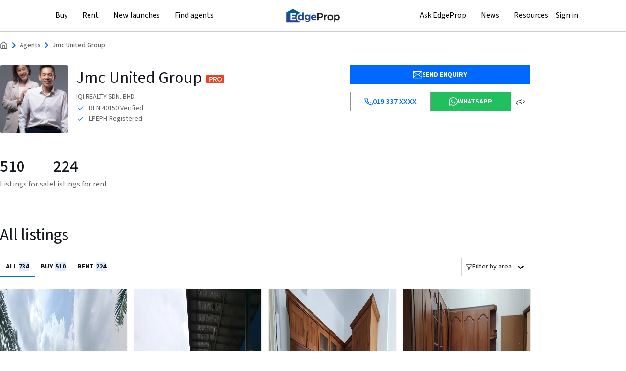

--- FILE ---
content_type: text/html; charset=utf-8
request_url: https://www.edgeprop.my/agent/102427/jmc-united-group
body_size: 28704
content:
<!DOCTYPE html><html lang="en" dir="ltr"><head><meta name="twitter:card" content="summary_large_image"/><meta name="twitter:site" content="@myedgeprop"/><meta property="og:type" content="website"/><meta property="og:site_name" content="EdgeProp.my"/><meta charSet="utf-8"/><meta name="viewport" content="width=device-width, initial-scale=1, maximum-scale=1, user-scalable=0"/><meta name="referrer" content="no-referrer-when-downgrade"/><meta name="theme-color" content="#488BF8"/><link rel="apple-touch-icon" href="/static/images/tep-logo-white-192.png"/><link rel="icon" type="image/x-icon" href="/static/favicon.ico"/><link rel="dns-prefetch" href="//www.edgeprop.my"/><link rel="dns-prefetch" href="//media.edgeprop.my"/><link rel="dns-prefetch" href="//fonts.googleapis.com"/><link rel="dns-prefetch" href="//www.googletagservices.com"/><link rel="preconnect" href="//www.edgeprop.my"/><link rel="preconnect" href="//media.edgeprop.my"/><link rel="preconnect" href="//fonts.googleapis.com"/><link rel="stylesheet" href="https://fonts.googleapis.com/icon?family=Material+Icons&amp;display=swap" media="print"/><noscript><link rel="stylesheet" href="https://fonts.googleapis.com/icon?family=Material+Icons&amp;display=swap"/></noscript><link rel="manifest" crossorigin="use-credentials" href="/static/manifest.json"/><title>Real Estate Agent: Jmc United Group from IQI REALTY SDN. BHD. | EdgeProp.my</title><meta name="robots" content="index,follow"/><meta name="googlebot" content="index,follow"/><meta name="description" content="Looking for real estate agent? Our agent - Jmc United Group from IQI REALTY SDN. BHD. will help you find your dream home, buy or sell any properties in Malaysia."/><meta property="og:title" content="Real Estate Agent: Jmc United Group from IQI REALTY SDN. BHD. | EdgeProp.my"/><meta property="og:description" content="Looking for real estate agent? Our agent - Jmc United Group from IQI REALTY SDN. BHD. will help you find your dream home, buy or sell any properties in Malaysia."/><meta property="og:url" content="https://www.edgeprop.my/agent/102427/jmc-united-group"/><meta property="og:image" content="https://d5dkjitd3iude.cloudfront.net/[base64]"/><meta property="og:image:alt" content="Jmc United Group"/><meta property="og:image:width" content="300"/><meta property="og:image:height" content="300"/><link rel="canonical" href="https://www.edgeprop.my/agent/102427/jmc-united-group"/><meta name="next-head-count" content="32"/><link rel="preload" href="/_next/static/css/08ca57ad6f9023234ddf.css" as="style"/><link rel="stylesheet" href="/_next/static/css/08ca57ad6f9023234ddf.css" data-n-g=""/><link rel="preload" href="/_next/static/css/15cbe97f3ce4c3bb0b0c.css" as="style"/><link rel="stylesheet" href="/_next/static/css/15cbe97f3ce4c3bb0b0c.css" data-n-p=""/><link rel="preload" href="/_next/static/css/a0a23c83503b03599715.css" as="style"/><link rel="stylesheet" href="/_next/static/css/a0a23c83503b03599715.css" data-n-p=""/><noscript data-n-css=""></noscript><script defer="" nomodule="" src="/_next/static/chunks/polyfills-a40ef1678bae11e696dba45124eadd70.js" type="157c71fc76c1a9ad2a1c0d7f-text/javascript"></script><script src="/_next/static/chunks/webpack-9b39c019d0707c12ae86.js" defer="" type="157c71fc76c1a9ad2a1c0d7f-text/javascript"></script><script src="/_next/static/chunks/framework-34c5a4b8137ffdbfac41.js" defer="" type="157c71fc76c1a9ad2a1c0d7f-text/javascript"></script><script src="/_next/static/chunks/main-e6cc170eb3206e037f22.js" defer="" type="157c71fc76c1a9ad2a1c0d7f-text/javascript"></script><script src="/_next/static/chunks/pages/_app-f4a9ebe6c2ebc13bcb23.js" defer="" type="157c71fc76c1a9ad2a1c0d7f-text/javascript"></script><script src="/_next/static/chunks/75fc9c18-2e1fec015f3211e6fdf5.js" defer="" type="157c71fc76c1a9ad2a1c0d7f-text/javascript"></script><script src="/_next/static/chunks/4a3ea9cd-25de47d82ebb2e6b8592.js" defer="" type="157c71fc76c1a9ad2a1c0d7f-text/javascript"></script><script src="/_next/static/chunks/9505-65967dcf4130b7485acb.js" defer="" type="157c71fc76c1a9ad2a1c0d7f-text/javascript"></script><script src="/_next/static/chunks/25-1d4d1099e236f0b11799.js" defer="" type="157c71fc76c1a9ad2a1c0d7f-text/javascript"></script><script src="/_next/static/chunks/8533-e18eed2820d044bc8000.js" defer="" type="157c71fc76c1a9ad2a1c0d7f-text/javascript"></script><script src="/_next/static/chunks/3609-f04acede3f31c3719b09.js" defer="" type="157c71fc76c1a9ad2a1c0d7f-text/javascript"></script><script src="/_next/static/chunks/3229-018234fcff060cc22e0e.js" defer="" type="157c71fc76c1a9ad2a1c0d7f-text/javascript"></script><script src="/_next/static/chunks/9694-38d862311fd25ebcf2f8.js" defer="" type="157c71fc76c1a9ad2a1c0d7f-text/javascript"></script><script src="/_next/static/chunks/5884-6ca2d88648b6a87d0229.js" defer="" type="157c71fc76c1a9ad2a1c0d7f-text/javascript"></script><script src="/_next/static/chunks/5733-199d74fdfe92a355d4c5.js" defer="" type="157c71fc76c1a9ad2a1c0d7f-text/javascript"></script><script src="/_next/static/chunks/962-640992936984cba0af83.js" defer="" type="157c71fc76c1a9ad2a1c0d7f-text/javascript"></script><script src="/_next/static/chunks/2173-65b53becd40ae27cfedb.js" defer="" type="157c71fc76c1a9ad2a1c0d7f-text/javascript"></script><script src="/_next/static/chunks/8144-35a453ce5e711577f671.js" defer="" type="157c71fc76c1a9ad2a1c0d7f-text/javascript"></script><script src="/_next/static/chunks/4851-600ff2f7d1ddb87e7eed.js" defer="" type="157c71fc76c1a9ad2a1c0d7f-text/javascript"></script><script src="/_next/static/chunks/7492-106c8cb1d8554d4da024.js" defer="" type="157c71fc76c1a9ad2a1c0d7f-text/javascript"></script><script src="/_next/static/chunks/9459-4038238cd8dc4cbd3e3a.js" defer="" type="157c71fc76c1a9ad2a1c0d7f-text/javascript"></script><script src="/_next/static/chunks/8446-1f716727ac4724cbd956.js" defer="" type="157c71fc76c1a9ad2a1c0d7f-text/javascript"></script><script src="/_next/static/chunks/8762-b17307347e12682cccd1.js" defer="" type="157c71fc76c1a9ad2a1c0d7f-text/javascript"></script><script src="/_next/static/chunks/1826-562a5ea3d8d58b9f3251.js" defer="" type="157c71fc76c1a9ad2a1c0d7f-text/javascript"></script><script src="/_next/static/chunks/6977-d3d96e928ea7c18a5651.js" defer="" type="157c71fc76c1a9ad2a1c0d7f-text/javascript"></script><script src="/_next/static/chunks/8961-00b563cbda5d387bb1a4.js" defer="" type="157c71fc76c1a9ad2a1c0d7f-text/javascript"></script><script src="/_next/static/chunks/2135-61372c1af28707f9aee9.js" defer="" type="157c71fc76c1a9ad2a1c0d7f-text/javascript"></script><script src="/_next/static/chunks/4529-08ae6cbc7f3648044a5f.js" defer="" type="157c71fc76c1a9ad2a1c0d7f-text/javascript"></script><script src="/_next/static/chunks/4628-7bbaf7994e57f7f9b26f.js" defer="" type="157c71fc76c1a9ad2a1c0d7f-text/javascript"></script><script src="/_next/static/chunks/6994-c983333cbce788ba754d.js" defer="" type="157c71fc76c1a9ad2a1c0d7f-text/javascript"></script><script src="/_next/static/chunks/5597-489b4bb460b38a119998.js" defer="" type="157c71fc76c1a9ad2a1c0d7f-text/javascript"></script><script src="/_next/static/chunks/8022-13da61c49fdccd8ae420.js" defer="" type="157c71fc76c1a9ad2a1c0d7f-text/javascript"></script><script src="/_next/static/chunks/1932-de4f5417a4a258765a4e.js" defer="" type="157c71fc76c1a9ad2a1c0d7f-text/javascript"></script><script src="/_next/static/chunks/7623-7edeb3b0dfcac779cce0.js" defer="" type="157c71fc76c1a9ad2a1c0d7f-text/javascript"></script><script src="/_next/static/chunks/pages/agent-profile-dcfebc5f9bff39266026.js" defer="" type="157c71fc76c1a9ad2a1c0d7f-text/javascript"></script><script src="/_next/static/X-BB04Rdo7cTi8_bGvJqh/_buildManifest.js" defer="" type="157c71fc76c1a9ad2a1c0d7f-text/javascript"></script><script src="/_next/static/X-BB04Rdo7cTi8_bGvJqh/_ssgManifest.js" defer="" type="157c71fc76c1a9ad2a1c0d7f-text/javascript"></script></head><body><noscript><iframe src="https://www.googletagmanager.com/ns.html?id=GTM-M7V9KJS" height="0" width="0" style="display:none;visibility:hidden" title="gtm"></iframe></noscript><div id="__next"><div class="wrapper undefined "><header class="navbar-fixed-top" style="z-index:"><div class="top-nav"><nav class="navbar navbar-expand-lg navbar-light"><div class="container container-width p-0"><button type="button" class="btn button-menu p-0 d-xl-none" id="sidebarCollapse" aria-label="Menu"><svg xmlns="http://www.w3.org/2000/svg" width="24" height="24" viewBox="0 0 24 24" fill="none" stroke="currentColor" stroke-width="2" stroke-linecap="round" stroke-linejoin="round" class="lucide lucide-menu" aria-hidden="true"><path d="M4 5h16"></path><path d="M4 12h16"></path><path d="M4 19h16"></path></svg></button><span class="nav-center navbar-brand"><img src="https://media.edgeprop.my/tep-assets/logo-40h.png" class="d-inline-block align-top edgeprop-logo-latest" style="cursor:pointer" alt="EdgeProp"/></span></div></nav></div></header><main class="godown-hidden"><div class="container-width"><nav style="display:flex;align-items:center;gap:4px;font-size:14px;color:#666;padding:16px 0px 0px 0px;flex-wrap:nowrap;overflow-x:auto" class="scrollable-hidden-scrollbar d-none d-sm-flex"><svg width="16" height="16" viewBox="0 0 16 16" fill="none" xmlns="http://www.w3.org/2000/svg" class="flex-shrink-0"><path d="M6 14.6673V8.00065H10V14.6673M2 6.00065L8 1.33398L14 6.00065V13.334C14 13.6876 13.8595 14.0267 13.6095 14.2768C13.3594 14.5268 13.0203 14.6673 12.6667 14.6673H3.33333C2.97971 14.6673 2.64057 14.5268 2.39052 14.2768C2.14048 14.0267 2 13.6876 2 13.334V6.00065Z" stroke="#626264" stroke-width="1.5" stroke-linecap="round" stroke-linejoin="round"></path></svg><span style="color:#0068FF"><svg width="24" height="24" viewBox="0 0 24 24" fill="none" xmlns="http://www.w3.org/2000/svg"><path d="M13.2 12L8.6 7.4L10 6L16 12L10 18L8.6 16.6L13.2 12Z" fill="#0068FF"></path></svg></span><span style="display:flex;align-items:center;gap:4px"><a href="/agents" class="fw-bold" style="color:#626264;text-decoration:none;cursor:pointer;transition:color 0.2s;display:block;justify-content:center;align-items:center;font-size:14px;font-weight:500;text-transform:capitalize;max-width:160px;white-space:nowrap;overflow:hidden;text-overflow:ellipsis">Agents</a><span style="color:#0068FF"><svg width="24" height="24" viewBox="0 0 24 24" fill="none" xmlns="http://www.w3.org/2000/svg"><path d="M13.2 12L8.6 7.4L10 6L16 12L10 18L8.6 16.6L13.2 12Z" fill="#0068FF"></path></svg></span></span><span style="display:flex;align-items:center;gap:4px"><span style="color:#626264;font-weight:500;text-transform:capitalize;min-width:max-content">Jmc United Group</span></span></nav><style data-emotion="css 1aguvst">.css-1aguvst{-webkit-align-items:end;-webkit-box-align:end;-ms-flex-align:end;align-items:end;}@media (max-width: 992px){.css-1aguvst{-webkit-flex-direction:column;-ms-flex-direction:column;flex-direction:column;-webkit-align-items:flex-start;-webkit-box-align:flex-start;-ms-flex-align:flex-start;align-items:flex-start;gap:12px;}}</style><div class="d-flex justify-content-between  css-1aguvst" style="margin-top:28px;padding-bottom:24px"><style data-emotion="css 1vdgok4">@media (max-width: 552px){.css-1vdgok4{-webkit-flex-direction:column;-ms-flex-direction:column;flex-direction:column;gap:12px;}}</style><div style="display:flex" class="css-1vdgok4"><div style="width:140px;height:140px;border-radius:4px;background:#F6F7FA;margin-right:16px;overflow:hidden;display:flex;align-items:center;justify-content:center;font-size:24px;color:#6c757d;border:1px solid #CDCDD3"><img src="https://d5dkjitd3iude.cloudfront.net/[base64]" alt="" class="img-fluid avatar"/></div><div style="flex:1"><div class="d-flex align-items-center"><h1 style="font-size:33px;font-weight:400;line-height:140%;color:#12151C;margin:4px 0 6px 0">Jmc United Group<!-- --> <img class="img-fluid pro-agent" src="/static/images/icons/pro-agent.png" alt="pro agent" width="40" height="20"/></h1></div><p style="font-size:14px;color:#626264;line-height:140%;margin:0">IQI REALTY SDN. BHD.</p><div class="d-flex flex-column gap-1 mt-1"><div class="d-flex align-items-center "><div style="width:18px;height:18px" class="d-flex align-items-center justify-content-center"><svg width="12" height="9" viewBox="0 0 12 9" fill="none"><path fill-rule="evenodd" clip-rule="evenodd" d="M4.01667 6.43333L1.56667 3.98333L0.75 4.8L4.01667 8.06667L11.0167 1.06667L10.2 0.25L4.01667 6.43333Z" fill="#0068FF"></path></svg></div><p style="font-size:14px;margin-bottom:0px;color:#626264;padding-left:8px;text-transform:capitalize">REN 40150<!-- --> Verified</p></div><div class="d-flex align-items-center "><div style="width:18px;height:18px" class="d-flex align-items-center justify-content-center"><svg width="12" height="9" viewBox="0 0 12 9" fill="none"><path fill-rule="evenodd" clip-rule="evenodd" d="M4.01667 6.43333L1.56667 3.98333L0.75 4.8L4.01667 8.06667L11.0167 1.06667L10.2 0.25L4.01667 6.43333Z" fill="#0068FF"></path></svg></div><p style="font-size:14px;margin-bottom:0px;color:#626264;padding-left:8px;text-transform:capitalize">LPEPH-registered</p></div></div></div></div><style data-emotion="css 1u08q4s">.css-1u08q4s{margin-bottom:4px;}@media (max-width: 552px){.css-1u08q4s{width:100%;}}</style><div class="d-flex flex-column css-1u08q4s"><style data-emotion="css 1y2gunj">.css-1y2gunj{min-width:368px;}@media (max-width: 552px){.css-1y2gunj{min-width:300px;}}</style><button style="width:100%;height:40px;background:#0068FF;color:white;border:0px;font-size:14px;font-weight:700;display:flex;align-items:center;justify-content:center;gap:8px;cursor:pointer;margin-bottom:15px;text-transform:uppercase;transition:all 0.2s;border-color:#939393" class="css-1y2gunj"><svg style="width:18px;height:18px;fill:white" xmlns="http://www.w3.org/2000/svg" width="17" height="14" viewBox="0 0 17 14" fill="none"><path d="M16.375 13.75H0.625C0.475816 13.75 0.332742 13.6907 0.227252 13.5852C0.121763 13.4798 0.0625 13.3367 0.0625 13.1875V0.8125C0.0625 0.663316 0.121763 0.520242 0.227252 0.414753C0.332742 0.309263 0.475816 0.25 0.625 0.25H16.375C16.5242 0.25 16.6673 0.309263 16.7727 0.414753C16.8782 0.520242 16.9375 0.663316 16.9375 0.8125V13.1875C16.9375 13.3367 16.8782 13.4798 16.7727 13.5852C16.6673 13.6907 16.5242 13.75 16.375 13.75ZM1.1875 12.625H15.8125V1.375H1.1875V12.625Z" fill="white"></path><path d="M8.50003 7.77066C8.09711 7.76912 7.70803 7.62347 7.40315 7.36003L0.259403 1.24003C0.146023 1.14306 0.0758079 1.00502 0.0642041 0.856282C0.0584585 0.782633 0.0672753 0.708574 0.090151 0.638333C0.113027 0.568092 0.149514 0.503045 0.197528 0.446904C0.245543 0.390764 0.304145 0.344631 0.369988 0.311139C0.435832 0.277647 0.507627 0.257451 0.581276 0.251705C0.730016 0.240102 0.877273 0.28806 0.990653 0.385029L8.1344 6.51065C8.23629 6.5978 8.36596 6.64569 8.50003 6.64569C8.6341 6.64569 8.76377 6.5978 8.86565 6.51065L16.0094 0.385029C16.0655 0.337015 16.1306 0.300528 16.2008 0.277653C16.2711 0.254777 16.3451 0.24596 16.4188 0.251705C16.4924 0.257451 16.5642 0.277647 16.6301 0.311139C16.6959 0.344631 16.7545 0.390764 16.8025 0.446904C16.8505 0.503045 16.887 0.568092 16.9099 0.638333C16.9328 0.708574 16.9416 0.782633 16.9359 0.856282C16.9301 0.92993 16.9099 1.00173 16.8764 1.06757C16.8429 1.13341 16.7968 1.19202 16.7407 1.24003L9.62503 7.36003C9.31284 7.62984 8.91262 7.77592 8.50003 7.77066Z" fill="white"></path><path d="M5.37462 7.65521L0.310547 11.0312L0.934584 11.9673L5.99865 8.59127L5.37462 7.65521Z" fill="white"></path><path d="M11.6226 7.65769L10.9985 8.59375L16.0626 11.9698L16.6866 11.0337L11.6226 7.65769Z" fill="white"></path></svg>SEND ENQUIRY</button><style data-emotion="css 1u9rhhq">.css-1u9rhhq{gap:16px;}@media (max-width: 576px){.css-1u9rhhq{width:100%;gap:12px;-webkit-flex-direction:column;-ms-flex-direction:column;flex-direction:column;}}</style><div class="d-flex css-1u9rhhq" style="width:100%;display:flex"><button style="background:white;display:flex;align-items:center;justify-content:center;gap:8px;border:1px solid #939393;border-radius:0px;color:#0068F;width:100%;height:40px;transition:background 0.2s;border-color:#939393" aria-label="Phone number: hidden" class="phone-profile-button"><svg xmlns="http://www.w3.org/2000/svg" width="17" height="18" viewBox="0 0 17 18" fill="none"><path d="M13.0227 11.1788L9.93408 11.7773C7.8478 10.7302 6.55908 9.52734 5.80908 7.65234L6.38654 4.55477L5.29497 1.65234H2.48178C1.63611 1.65234 0.970182 2.35118 1.09648 3.18735C1.41179 5.27484 2.34147 9.05972 5.05908 11.7773C7.91298 14.6312 12.0234 15.8696 14.2856 16.3619C15.1592 16.552 15.9341 15.8705 15.9341 14.9765V12.2882L13.0227 11.1788Z" stroke="#0068FF" stroke-width="1.5" stroke-linecap="round" stroke-linejoin="round"></path></svg><span style="color:#0068FF;text-size:14px;font-weight:600">019 337 XXXX</span></button><button style="width:100%;height:40px;background:#21C05E;color:white;border:none;font-size:14px;font-weight:700;display:flex;align-items:center;justify-content:center;gap:8px;cursor:pointer;text-transform:uppercase;transition:background 0.2s"><svg style="width:18px;height:18px;fill:white" viewBox="0 0 24 24" xmlns="http://www.w3.org/2000/svg"><path d="M17.472 14.382c-.297-.149-1.758-.867-2.03-.967-.273-.099-.471-.148-.67.15-.197.297-.767.966-.94 1.164-.173.199-.347.223-.644.075-.297-.15-1.255-.463-2.39-1.475-.883-.788-1.48-1.761-1.653-2.059-.173-.297-.018-.458.13-.606.134-.133.298-.347.446-.52.149-.174.198-.298.298-.497.099-.198.05-.371-.025-.52-.075-.149-.669-1.612-.916-2.207-.242-.579-.487-.5-.669-.51-.173-.008-.371-.01-.57-.01-.198 0-.52.074-.792.372-.272.297-1.04 1.016-1.04 2.479 0 1.462 1.065 2.875 1.213 3.074.149.198 2.096 3.2 5.077 4.487.709.306 1.262.489 1.694.625.712.227 1.36.195 1.871.118.571-.085 1.758-.719 2.006-1.413.248-.694.248-1.289.173-1.413-.074-.124-.272-.198-.57-.347m-5.421 7.403h-.004a9.87 9.87 0 01-5.031-1.378l-.361-.214-3.741.982.998-3.648-.235-.374a9.86 9.86 0 01-1.51-5.26c.001-5.45 4.436-9.884 9.888-9.884 2.64 0 5.122 1.03 6.988 2.898a9.825 9.825 0 012.893 6.994c-.003 5.45-4.437 9.884-9.885 9.884m8.413-18.297A11.815 11.815 0 0012.05 0C5.495 0 .16 5.335.157 11.892c0 2.096.547 4.142 1.588 5.945L.057 24l6.305-1.654a11.882 11.882 0 005.683 1.448h.005c6.554 0 11.89-5.335 11.893-11.893a11.821 11.821 0 00-3.48-8.413z"></path></svg>WHATSAPP</button><div class="d-none d-sm-block"><div class="share-dropdown-social undefined"><button type="button" aria-label="Edit saved search" title="Share referral" class="share-btn"><svg width="19" height="18" viewBox="0 0 19 18" fill="none" xmlns="http://www.w3.org/2000/svg"><g clip-path="url(#clip0_25948_27390)"><path d="M17.5 7.87097L10.693 2L10.6929 5.6129C1.61688 5.16129 1.16313 11.0323 1.61694 12.8387C1.97998 14.2839 3.88595 15.5484 4.79355 16C4.49102 15.3978 3.97671 13.7419 4.33975 11.9355C4.70279 10.129 8.7265 9.67742 10.693 9.67742V13.2903L17.5 7.87097Z" stroke="#12151C"></path></g><defs><clipPath id="clip0_25948_27390"><rect width="18" height="18" fill="white" transform="translate(0.5)"></rect></clipPath></defs></svg></button></div></div></div></div></div><div class=" d-flex flex-column " style="border-top:1px solid #DAE1E7;border-bottom:1px solid #DAE1E7;padding-top:24px;padding-bottom:24px"><style data-emotion="css 2pbp2g">.css-2pbp2g{display:-webkit-box;display:-webkit-flex;display:-ms-flexbox;display:flex;gap:32px;}@media (max-width: 576px){.css-2pbp2g{gap:16px;}}</style><div class="d-flex  css-2pbp2g"><div class="d-flex flex-column"><h3 style="font-size:33px;color:#12151C;margin-bottom:4px">510</h3><p style="color:#626264;font-size:16px;margin-bottom:0px">Listings for sale</p></div><div class="d-flex flex-column"><h3 style="font-size:33px;color:#12151C;margin-bottom:4px">224</h3><p style="color:#626264;font-size:16px;margin-bottom:0px">Listings for rent</p></div></div></div><div style="margin-top:48px;margin-bottom:48px"><h2 style="font-size:33px;font-weight:400;color:#12151C;margin-bottom:24px">All listings</h2><style data-emotion="css 12t0aa1">.css-12t0aa1{display:-webkit-box;display:-webkit-flex;display:-ms-flexbox;display:flex;-webkit-align-items:center;-webkit-box-align:center;-ms-flex-align:center;align-items:center;-webkit-box-pack:justify;-webkit-justify-content:space-between;justify-content:space-between;margin-bottom:24px;}@media (max-width: 768px){.css-12t0aa1{margin-bottom:16px;-webkit-flex-direction:column;-ms-flex-direction:column;flex-direction:column;gap:12px;-webkit-align-item:flex-start;-ms-flex-item-align-item:start;align-item:flex-start;}}</style><div class="css-12t0aa1"><style data-emotion="css rovgy1">.css-rovgy1{background:#ffffff;display:-webkit-box;display:-webkit-flex;display:-ms-flexbox;display:flex;-webkit-align-items:center;-webkit-box-align:center;-ms-flex-align:center;align-items:center;}@media (max-width: 768px){.css-rovgy1{width:100%;}}</style><div class="css-rovgy1"><div><style data-emotion="css 9bycgu">.css-9bycgu{display:-webkit-box;display:-webkit-flex;display:-ms-flexbox;display:flex;padding:12px;border:none;-webkit-transition:all 0.3s ease;transition:all 0.3s ease;font-size:14px;font-weight:700;line-height:140%;padding-bottom:10px;color:#12151c;background:#fff;text-transform:uppercase;border-bottom:2px solid #0068FF;}</style><button type="button" class="css-9bycgu">all<style data-emotion="css 15sd6ne">.css-15sd6ne{padding-inline:4px;padding-block:0px;background:#deebfc;color:#12151c;font-size:14px;font-weight:700;line-height:140%;margin-left:4px;}</style><span class="css-15sd6ne">734</span></button></div><div><style data-emotion="css 1brjox3">.css-1brjox3{display:-webkit-box;display:-webkit-flex;display:-ms-flexbox;display:flex;padding:12px;border:none;-webkit-transition:all 0.3s ease;transition:all 0.3s ease;font-size:14px;font-weight:700;line-height:140%;padding-bottom:10px;color:#12151c;background:#fff;text-transform:uppercase;border-bottom:2px solid #FFFFFF;}</style><button type="button" class="css-1brjox3">buy<span class="css-15sd6ne">510</span></button></div><div><button type="button" class="css-1brjox3">rent<span class="css-15sd6ne">224</span></button></div></div><style>
        .sort__control {
          border: 1px solid #cfd4da;
          border-radius: 0px;
          outline: none;
          box-shadow: none;
          cursor: pointer;
          font-size: 14px;
          font-weight: 500;
        }
        .sort__value-container {
          padding-right: 0px;
        }
        .sort__single-value {
          position: static;
          transform: translateY(0%);
          margin: 0px;
          max-width: 100% !important;
        }
        .sort__single-value svg {
          flex-shrink: 0;
        }
        .sort__menu {
          min-width: max-content;
          right: 0px;
        }
        .sort__menu,
        .sort__menu-list{
          padding: 0px;
          border-radius: 0px;
          font-size: 14px;
          font-weight: 500;
        }
        .sort__option {
          cursor: pointer !important;
        }
        .sort__indicator-separator{
          display: none;
        }
        .sort__indicator svg {
          color: black;
        }
        .sort__dropdown-indicator {
          transition: transform 0.2s ease;
        }
        .sort__control--menu-is-open .sort__dropdown-indicator {
          transform: rotate(180deg);
        }

        .sort-section {
          display: flex;
          align-items: center;
          gap: 6px;
        }
          @media (max-width: 768px) {
         .sort-section { width: 100%;
          justify-content: flex-end;
          background: #FFFFFF;
        }
          }
        .sort-icon {
          width: 20px;
          height: 20px;
        }

        .sort-label {
          font-size: 16px;
          font-weight: 500;
          color: #12151C;
          line-height: 140%;
          margin: 0;
        }

        .sort-dropdown {
          width: 130px !important;
          font-size: 14px;
          font-weight: 700;
          line-height: 140%;
          color: #626264;
          text-transform: uppercase;
          background-color: #fff;
          border: none;
          cursor: pointer;
          padding: 4px 0px;
          appearance: none;
          background-image: url(&#x27;/static/images/keyboard_arrow_up.svg&#x27;);
          background-repeat: no-repeat;
          background-position: right center;
          padding-right: 20px !important;
          white-space: nowrap;
          overflow: hidden;
          text-overflow: ellipsis;
        }
          .sort-dropdown:focus,
          .sort-dropdown:focus-visible {
            outline: none !important;
            border: none !important;
            box-shadow: none !important;
          }
          @media (max-width: 768px) {
          .sort-section{
              // width: 100%;
              }
         }
   </style><div class="sort-section"><style data-emotion-css="2b097c-container">.css-2b097c-container{position:relative;box-sizing:border-box;}</style><div class=" css-2b097c-container"><style data-emotion-css="yk16xz-control">.css-yk16xz-control{-webkit-align-items:center;-webkit-box-align:center;-ms-flex-align:center;align-items:center;background-color:hsl(0,0%,100%);border-color:hsl(0,0%,80%);border-radius:4px;border-style:solid;border-width:1px;cursor:default;display:-webkit-box;display:-webkit-flex;display:-ms-flexbox;display:flex;-webkit-flex-wrap:wrap;-ms-flex-wrap:wrap;flex-wrap:wrap;-webkit-box-pack:justify;-webkit-justify-content:space-between;-ms-flex-pack:justify;justify-content:space-between;min-height:38px;outline:0 !important;position:relative;-webkit-transition:all 100ms;transition:all 100ms;box-sizing:border-box;}.css-yk16xz-control:hover{border-color:hsl(0,0%,70%);}</style><div class="sort__control css-yk16xz-control"><style data-emotion-css="1hwfws3">.css-1hwfws3{-webkit-align-items:center;-webkit-box-align:center;-ms-flex-align:center;align-items:center;display:-webkit-box;display:-webkit-flex;display:-ms-flexbox;display:flex;-webkit-flex:1;-ms-flex:1;flex:1;-webkit-flex-wrap:wrap;-ms-flex-wrap:wrap;flex-wrap:wrap;padding:2px 8px;-webkit-overflow-scrolling:touch;position:relative;overflow:hidden;box-sizing:border-box;}</style><div class="sort__value-container sort__value-container--has-value css-1hwfws3"><style data-emotion-css="1uccc91-singleValue">.css-1uccc91-singleValue{color:hsl(0,0%,20%);margin-left:2px;margin-right:2px;max-width:calc(100% - 8px);overflow:hidden;position:absolute;text-overflow:ellipsis;white-space:nowrap;top:50%;-webkit-transform:translateY(-50%);-ms-transform:translateY(-50%);transform:translateY(-50%);box-sizing:border-box;}</style><div class="sort__single-value css-1uccc91-singleValue"><div class="d-flex align-items-center" style="gap:6px"><svg xmlns="http://www.w3.org/2000/svg" viewBox="0 0 16 16" width="1em" height="1em" fill="currentColor" class="bi bi-funnel"><path d="M1.5 1.5A.5.5 0 0 1 2 1h12a.5.5 0 0 1 .5.5v2a.5.5 0 0 1-.128.334L10 8.692V13.5a.5.5 0 0 1-.342.474l-3 1A.5.5 0 0 1 6 14.5V8.692L1.628 3.834A.5.5 0 0 1 1.5 3.5zm1 .5v1.308l4.372 4.858A.5.5 0 0 1 7 8.5v5.306l2-.666V8.5a.5.5 0 0 1 .128-.334L13.5 3.308V2z"></path></svg>Filter by area</div></div><style data-emotion-css="62g3xt-dummyInput">.css-62g3xt-dummyInput{background:0;border:0;font-size:inherit;outline:0;padding:0;width:1px;color:transparent;left:-100px;opacity:0;position:relative;-webkit-transform:scale(0);-ms-transform:scale(0);transform:scale(0);}</style><input id="react-select-31922-input" readonly="" tabindex="0" value="" aria-autocomplete="list" class="css-62g3xt-dummyInput"/></div><style data-emotion-css="1wy0on6">.css-1wy0on6{-webkit-align-items:center;-webkit-box-align:center;-ms-flex-align:center;align-items:center;-webkit-align-self:stretch;-ms-flex-item-align:stretch;align-self:stretch;display:-webkit-box;display:-webkit-flex;display:-ms-flexbox;display:flex;-webkit-flex-shrink:0;-ms-flex-negative:0;flex-shrink:0;box-sizing:border-box;}</style><div class="sort__indicators css-1wy0on6"><style data-emotion-css="1okebmr-indicatorSeparator">.css-1okebmr-indicatorSeparator{-webkit-align-self:stretch;-ms-flex-item-align:stretch;align-self:stretch;background-color:hsl(0,0%,80%);margin-bottom:8px;margin-top:8px;width:1px;box-sizing:border-box;}</style><span class="sort__indicator-separator css-1okebmr-indicatorSeparator"></span><style data-emotion-css="tlfecz-indicatorContainer">.css-tlfecz-indicatorContainer{color:hsl(0,0%,80%);display:-webkit-box;display:-webkit-flex;display:-ms-flexbox;display:flex;padding:8px;-webkit-transition:color 150ms;transition:color 150ms;box-sizing:border-box;}.css-tlfecz-indicatorContainer:hover{color:hsl(0,0%,60%);}</style><div aria-hidden="true" class="sort__indicator sort__dropdown-indicator css-tlfecz-indicatorContainer"><style data-emotion-css="19bqh2r">.css-19bqh2r{display:inline-block;fill:currentColor;line-height:1;stroke:currentColor;stroke-width:0;}</style><svg height="20" width="20" viewBox="0 0 20 20" aria-hidden="true" focusable="false" class="css-19bqh2r"><path d="M4.516 7.548c0.436-0.446 1.043-0.481 1.576 0l3.908 3.747 3.908-3.747c0.533-0.481 1.141-0.446 1.574 0 0.436 0.445 0.408 1.197 0 1.615-0.406 0.418-4.695 4.502-4.695 4.502-0.217 0.223-0.502 0.335-0.787 0.335s-0.57-0.112-0.789-0.335c0 0-4.287-4.084-4.695-4.502s-0.436-1.17 0-1.615z"></path></svg></div></div></div></div></div></div><style data-emotion="css u0jlrb">.css-u0jlrb{-webkit-column-gap:16px;column-gap:16px;row-gap:28px;margin-bottom:24px;}</style><div class="shortlist-card-wrapper css-u0jlrb"><div class="shortlist-card d-flex flex-column flex-nowrap"><img src="https://d5dkjitd3iude.cloudfront.net/[base64]" alt="Taman Batu Pahat" class="css-1a5sb1z shortlist-card-img"/><div class="shortlist-content"><div class="title-div d-flex flex-row justify-content-between align-items-start flex-nowrap mb-2"><div><h5 class="line-clamp-1">Taman Batu Pahat</h5><div class="d-flex flex-row align-items-center flex-nowrap"><svg width="12" height="18" viewBox="0 0 12 18" fill="none" xmlns="http://www.w3.org/2000/svg" class="flex-shrink-0"><path d="M6.01074 1.12793C9.91589 1.18172 12.6154 4.92102 11.4092 8.52832L11.2793 8.87793C10.678 10.3588 9.83036 11.7564 8.98047 13.1582C8.55379 13.8599 8.09946 14.5426 7.63477 15.2217L6.22656 17.2637C6.144 17.3846 6.07949 17.4568 6.03125 17.4971C6.01118 17.5138 5.99684 17.5207 5.98926 17.5244C5.98205 17.5208 5.96924 17.5147 5.95215 17.501C5.90547 17.4633 5.84241 17.3942 5.76074 17.2773C4.10947 14.9149 2.49244 12.5544 1.1709 10.0088C0.583299 8.87441 0.235603 7.71656 0.30957 6.45215V6.4502C0.442239 3.94616 2.39276 1.70717 4.86426 1.26562L4.86523 1.26465C5.23554 1.19807 5.60147 1.1744 6.01074 1.12793Z M6.02051 3.58008C5.59322 3.575 5.16914 3.65384 4.77246 3.8125C4.37439 3.97174 4.01123 4.20807 3.70508 4.50781C3.39909 4.80746 3.15532 5.16456 2.98828 5.55859C2.84206 5.90359 2.75776 6.2713 2.7373 6.64453L2.73242 6.80469C2.73038 7.236 2.81344 7.66349 2.97754 8.0625C3.14168 8.46155 3.38339 8.82434 3.68848 9.12988C3.99344 9.4353 4.35587 9.67749 4.75488 9.84277C5.15407 10.008 5.58248 10.093 6.01465 10.0928H6.01758C6.87531 10.0839 7.69579 9.74071 8.30273 9.13574C8.83911 8.60095 9.17075 7.89914 9.24707 7.15234H9.26367L9.2666 6.85547C9.27138 6.42705 9.19129 6.00165 9.03027 5.60449C8.86931 5.20753 8.63081 4.84648 8.3291 4.54199C8.02723 4.23742 7.66758 3.99517 7.27148 3.83008C6.87612 3.6653 6.45187 3.5806 6.02344 3.58008H6.02051Z" stroke="#626264" stroke-width="0.6"></path></svg><p class="ml-2 mb-0 line-clamp-1">Batu Pahat, Johor Bahru, Batu Pahat, Johor, 86400</p></div></div></div><h4>RM 7<span>(<!-- -->)</span></h4><div class="d-flex flex-row shortlist-count mb-2"><div class="flex flex-row align-items-center"><svg width="18" height="19" viewBox="0 0 18 19" fill="none" xmlns="http://www.w3.org/2000/svg"><path d="M15.7501 16.5289H14.8501C14.6017 16.5289 14.4001 16.3273 14.4001 16.0789C14.4001 15.8305 14.6017 15.6289 14.8501 15.6289H15.7501C15.9985 15.6289 16.2001 15.8305 16.2001 16.0789C16.2001 16.3273 15.9985 16.5289 15.7501 16.5289Z" fill="#939393"></path><path d="M2.25015 16.5289H1.35015C1.10175 16.5289 0.900146 16.3273 0.900146 16.0789C0.900146 15.8305 1.10175 15.6289 1.35015 15.6289H2.25015C2.49854 15.6289 2.70014 15.8305 2.70014 16.0789C2.70014 16.3273 2.49854 16.5289 2.25015 16.5289Z" fill="#939393"></path><path d="M16.7922 10.5815L14.661 4.18885C14.4819 3.65245 13.9698 3.21145 13.4118 3.07285C13.392 2.98735 13.3704 2.90545 13.3452 2.82985C13.1409 2.21785 12.7908 2.12695 12.6 2.12695H9C8.8857 2.12695 8.7138 2.16025 8.55 2.31865C8.3862 2.16025 8.2143 2.12695 8.1 2.12695H4.5C4.3092 2.12695 3.9591 2.21875 3.7548 2.82985C3.7296 2.90545 3.7071 2.98645 3.6882 3.07285C3.1293 3.21145 2.6172 3.65155 2.439 4.18885L0.3078 10.5815C0.135 11.099 0 11.9324 0 12.4778V14.2778C0 15.0221 0.6057 15.6278 1.35 15.6278H15.75C16.4943 15.6278 17.1 15.0221 17.1 14.2778V12.4778C17.1 11.9324 16.965 11.099 16.7922 10.5815ZM9.1413 3.02785H12.4587C12.5217 3.16915 12.6 3.49045 12.6 3.92785C12.6 4.36525 12.5217 4.68655 12.4587 4.82785H9.1413C9.0783 4.68655 9 4.36525 9 3.92785C9 3.49045 9.0783 3.16915 9.1413 3.02785ZM4.6413 3.02785H7.9587C8.0217 3.16915 8.1 3.49045 8.1 3.92785C8.1 4.36525 8.0217 4.68655 7.9587 4.82785H4.6413C4.5783 4.68655 4.5 4.36525 4.5 3.92785C4.5 3.49045 4.5783 3.16915 4.6413 3.02785ZM3.2922 4.47415C3.3408 4.32835 3.4587 4.18885 3.6027 4.08805C3.6153 4.43725 3.6675 4.76485 3.7548 5.02495C3.9591 5.63695 4.3092 5.72785 4.5 5.72785H8.1C8.2143 5.72785 8.3862 5.69455 8.55 5.53615C8.7138 5.69455 8.8857 5.72785 9 5.72785H12.6C12.7908 5.72785 13.1409 5.63605 13.3452 5.02495C13.4316 4.76485 13.4847 4.43635 13.4973 4.08805C13.6413 4.18975 13.7592 4.32835 13.8078 4.47415L14.526 6.62785H2.5749L3.2922 4.47415ZM2.2743 7.52785H14.8257L15.9381 10.8659C15.9669 10.9514 15.9939 11.0495 16.02 11.1548C15.9327 11.1368 15.8427 11.1278 15.75 11.1278H1.35C1.2573 11.1278 1.1673 11.1368 1.08 11.1548C1.1061 11.0495 1.1331 10.9514 1.1619 10.8659L2.2752 7.52785H2.2743ZM16.2 14.2778C16.2 14.5262 15.9984 14.7278 15.75 14.7278H1.35C1.1016 14.7278 0.9 14.5262 0.9 14.2778V12.4778C0.9 12.2294 1.1016 12.0278 1.35 12.0278H15.75C15.9984 12.0278 16.2 12.2294 16.2 12.4778V14.2778Z" fill="#939393"></path></svg><span><span>-</span><span> Bed(s)</span></span></div><div class="flex flex-row align-items-center"><svg width="18" height="19" viewBox="0 0 18 19" fill="none" xmlns="http://www.w3.org/2000/svg"><g clip-path="url(#clip0_25728_24168)"><mask id="mask0_25728_24168" style="mask-type:luminance" maskUnits="userSpaceOnUse" x="0" y="0" width="18" height="19"><path d="M18 0.328125H0V18.3281H18V0.328125Z" fill="white"></path></mask><g mask="url(#mask0_25728_24168)"><path d="M14.85 18.3277H13.95C13.7016 18.3277 13.5 18.1261 13.5 17.8777C13.5 17.6293 13.7016 17.4277 13.95 17.4277H14.85C15.0984 17.4277 15.3 17.6293 15.3 17.8777C15.3 18.1261 15.0984 18.3277 14.85 18.3277Z" fill="#939393"></path><path d="M4.04971 18.3277H3.14971C2.90131 18.3277 2.69971 18.1261 2.69971 17.8777C2.69971 17.6293 2.90131 17.4277 3.14971 17.4277H4.04971C4.29811 17.4277 4.49971 17.6293 4.49971 17.8777C4.49971 18.1261 4.29811 18.3277 4.04971 18.3277Z" fill="#939393"></path><path d="M18.0001 11.5781C18.0001 10.8338 17.3944 10.2281 16.6501 10.2281H2.70008V1.67812C2.70008 1.42972 2.90168 1.22812 3.15008 1.22812H4.50008C4.62788 1.22812 4.85918 1.32352 4.95008 1.41442L5.06348 1.52782C4.22738 2.67082 4.32458 4.28902 5.35688 5.32132C5.44148 5.40592 5.55578 5.45272 5.67548 5.45272C5.79518 5.45272 5.90948 5.40502 5.99408 5.32132L9.49419 1.82122C9.66969 1.64572 9.66969 1.36042 9.49419 1.18492C8.9416 0.632325 8.20719 0.328125 7.42598 0.328125C6.79688 0.328125 6.19838 0.525225 5.69978 0.890625L5.58728 0.778125C5.32628 0.517125 4.86998 0.328125 4.50098 0.328125H3.15098C2.40668 0.328125 1.80098 0.933825 1.80098 1.67812V10.2281H1.35098C0.606677 10.2281 0.000976562 10.8338 0.000976562 11.5781C0.000976562 12.1649 0.377177 12.6653 0.900979 12.8507V15.1781C0.900979 16.4183 1.91078 17.4281 3.15098 17.4281H14.851C16.0912 17.4281 17.101 16.4183 17.101 15.1781V12.8507C17.6248 12.6653 18.0001 12.1649 18.0001 11.5781ZM8.50329 1.53862L5.71058 4.33133C5.21918 3.54922 5.31278 2.50162 5.99318 1.82122C6.37568 1.43872 6.88418 1.22812 7.42508 1.22812C7.81299 1.22812 8.18379 1.33612 8.50329 1.53862ZM14.8501 16.5281H3.15008C2.40578 16.5281 1.80008 15.9224 1.80008 15.1781V12.9281H16.2001V15.1781C16.2001 15.9224 15.5944 16.5281 14.8501 16.5281ZM16.6501 12.0281H1.35008C1.10168 12.0281 0.900079 11.8265 0.900079 11.5781C0.900079 11.3297 1.10168 11.1281 1.35008 11.1281H16.6501C16.8985 11.1281 17.1001 11.3297 17.1001 11.5781C17.1001 11.8265 16.8985 12.0281 16.6501 12.0281Z" fill="#939393"></path><path d="M8.99985 6.17852C8.99985 6.42692 8.79825 6.62852 8.54985 6.62852C8.30145 6.62852 8.09985 6.42692 8.09985 6.17852C8.09985 5.93012 8.30145 5.72852 8.54985 5.72852C8.79825 5.72852 8.99985 5.93012 8.99985 6.17852Z" fill="#939393"></path><path d="M8.99985 4.37773C8.99985 4.62613 8.79825 4.82773 8.54985 4.82773C8.30145 4.82773 8.09985 4.62613 8.09985 4.37773C8.09985 4.12933 8.30145 3.92773 8.54985 3.92773C8.79825 3.92773 8.99985 4.12933 8.99985 4.37773Z" fill="#939393"></path><path d="M10.8001 4.37773C10.8001 4.62613 10.5985 4.82773 10.3501 4.82773C10.1017 4.82773 9.90015 4.62613 9.90015 4.37773C9.90015 4.12933 10.1017 3.92773 10.3501 3.92773C10.5985 3.92773 10.8001 4.12933 10.8001 4.37773Z" fill="#939393"></path><path d="M10.8001 6.17852C10.8001 6.42692 10.5985 6.62852 10.3501 6.62852C10.1017 6.62852 9.90015 6.42692 9.90015 6.17852C9.90015 5.93012 10.1017 5.72852 10.3501 5.72852C10.5985 5.72852 10.8001 5.93012 10.8001 6.17852Z" fill="#939393"></path><path d="M12.5997 4.37773C12.5997 4.62613 12.3981 4.82773 12.1497 4.82773C11.9013 4.82773 11.6997 4.62613 11.6997 4.37773C11.6997 4.12933 11.9013 3.92773 12.1497 3.92773C12.3981 3.92773 12.5997 4.12933 12.5997 4.37773Z" fill="#939393"></path><path d="M8.99985 7.97734C8.99985 8.22574 8.79825 8.42734 8.54985 8.42734C8.30145 8.42734 8.09985 8.22574 8.09985 7.97734C8.09985 7.72894 8.30145 7.52734 8.54985 7.52734C8.79825 7.52734 8.99985 7.72894 8.99985 7.97734Z" fill="#939393"></path><path d="M12.5997 6.17852C12.5997 6.42692 12.3981 6.62852 12.1497 6.62852C11.9013 6.62852 11.6997 6.42692 11.6997 6.17852C11.6997 5.93012 11.9013 5.72852 12.1497 5.72852C12.3981 5.72852 12.5997 5.93012 12.5997 6.17852Z" fill="#939393"></path><path d="M10.8001 7.97734C10.8001 8.22574 10.5985 8.42734 10.3501 8.42734C10.1017 8.42734 9.90015 8.22574 9.90015 7.97734C9.90015 7.72894 10.1017 7.52734 10.3501 7.52734C10.5985 7.52734 10.8001 7.72894 10.8001 7.97734Z" fill="#939393"></path></g></g><defs><clipPath id="clip0_25728_24168"><rect width="18" height="18" fill="white" transform="translate(0 0.328125)"></rect></clipPath></defs></svg><span><span>-</span><span> Bath(s)</span></span></div><div class="flex flex-row align-items-center"><svg width="18" height="19" viewBox="0 0 18 19" fill="none" xmlns="http://www.w3.org/2000/svg"><g clip-path="url(#clip0_25728_24186)"><mask id="mask0_25728_24186" style="mask-type:luminance" maskUnits="userSpaceOnUse" x="0" y="0" width="18" height="19"><path d="M18 0.328125H0V18.3281H18V0.328125Z" fill="white"></path></mask><g mask="url(#mask0_25728_24186)"><path d="M15.75 3.02852H8.1V2.57852C8.1 1.83422 7.4943 1.22852 6.75 1.22852H4.95C4.2057 1.22852 3.6 1.83422 3.6 2.57852V3.02852H1.35C0.6057 3.02852 0 3.63422 0 4.37852V6.17851C0 6.92282 0.6057 7.52852 1.35 7.52852H3.6V16.9785C3.6 17.7228 4.2057 18.3285 4.95 18.3285H6.75C7.4943 18.3285 8.1 17.7228 8.1 16.9785V7.52852H15.75C16.4943 7.52852 17.1 6.92282 17.1 6.17851V4.37852C17.1 3.63422 16.4943 3.02852 15.75 3.02852ZM4.5 2.57852C4.5 2.33012 4.7016 2.12852 4.95 2.12852H6.75C6.9984 2.12852 7.2 2.33012 7.2 2.57852V3.02852H4.5V2.57852ZM7.2 9.32852H6.75C6.5016 9.32852 6.3 9.53012 6.3 9.77851C6.3 10.0269 6.5016 10.2285 6.75 10.2285H7.2V12.0285H6.75C6.5016 12.0285 6.3 12.2301 6.3 12.4785C6.3 12.7269 6.5016 12.9285 6.75 12.9285H7.2V14.7285H6.75C6.5016 14.7285 6.3 14.9301 6.3 15.1785C6.3 15.4269 6.5016 15.6285 6.75 15.6285H7.2V16.9785C7.2 17.2269 6.9984 17.4285 6.75 17.4285H4.95C4.7016 17.4285 4.5 17.2269 4.5 16.9785V7.52852H7.2V9.32852ZM16.2 6.17851C16.2 6.42692 15.9984 6.62852 15.75 6.62852H14.4V6.17851C14.4 5.93012 14.1984 5.72852 13.95 5.72852C13.7016 5.72852 13.5 5.93012 13.5 6.17851V6.62852H11.7V6.17851C11.7 5.93012 11.4984 5.72852 11.25 5.72852C11.0016 5.72852 10.8 5.93012 10.8 6.17851V6.62852H9V6.17851C9 5.93012 8.7984 5.72852 8.55 5.72852C8.3016 5.72852 8.1 5.93012 8.1 6.17851V6.62852H6.3V6.17851C6.3 5.93012 6.0984 5.72852 5.85 5.72852C5.6016 5.72852 5.4 5.93012 5.4 6.17851V6.62852H3.6V6.17851C3.6 5.93012 3.3984 5.72852 3.15 5.72852C2.9016 5.72852 2.7 5.93012 2.7 6.17851V6.62852H1.35C1.1016 6.62852 0.9 6.42692 0.9 6.17851V4.37852C0.9 4.13012 1.1016 3.92852 1.35 3.92852H15.75C15.9984 3.92852 16.2 4.13012 16.2 4.37852V6.17851Z" fill="#939393"></path></g></g><defs><clipPath id="clip0_25728_24186"><rect width="18" height="18" fill="white" transform="translate(0 0.328125)"></rect></clipPath></defs></svg><span><span>-<!-- --> sqft</span></span></div></div><div class="shortlist-labels d-flex flex-row flex-nowrap no-scroll-bar"><span class="label-item">Agricultural Land</span><span class="label-item">Freehold</span></div><div class="border-line"></div><div class="shortlist-footer"><p>Listed on <!-- -->13 Jan 2026</p></div></div></div><div class="shortlist-card d-flex flex-column flex-nowrap"><img src="https://d5dkjitd3iude.cloudfront.net/[base64]" alt="Kapar" class="css-1a5sb1z shortlist-card-img"/><div class="shortlist-content"><div class="title-div d-flex flex-row justify-content-between align-items-start flex-nowrap mb-2"><div><h5 class="line-clamp-1">Kapar</h5><div class="d-flex flex-row align-items-center flex-nowrap"><svg width="12" height="18" viewBox="0 0 12 18" fill="none" xmlns="http://www.w3.org/2000/svg" class="flex-shrink-0"><path d="M6.01074 1.12793C9.91589 1.18172 12.6154 4.92102 11.4092 8.52832L11.2793 8.87793C10.678 10.3588 9.83036 11.7564 8.98047 13.1582C8.55379 13.8599 8.09946 14.5426 7.63477 15.2217L6.22656 17.2637C6.144 17.3846 6.07949 17.4568 6.03125 17.4971C6.01118 17.5138 5.99684 17.5207 5.98926 17.5244C5.98205 17.5208 5.96924 17.5147 5.95215 17.501C5.90547 17.4633 5.84241 17.3942 5.76074 17.2773C4.10947 14.9149 2.49244 12.5544 1.1709 10.0088C0.583299 8.87441 0.235603 7.71656 0.30957 6.45215V6.4502C0.442239 3.94616 2.39276 1.70717 4.86426 1.26562L4.86523 1.26465C5.23554 1.19807 5.60147 1.1744 6.01074 1.12793Z M6.02051 3.58008C5.59322 3.575 5.16914 3.65384 4.77246 3.8125C4.37439 3.97174 4.01123 4.20807 3.70508 4.50781C3.39909 4.80746 3.15532 5.16456 2.98828 5.55859C2.84206 5.90359 2.75776 6.2713 2.7373 6.64453L2.73242 6.80469C2.73038 7.236 2.81344 7.66349 2.97754 8.0625C3.14168 8.46155 3.38339 8.82434 3.68848 9.12988C3.99344 9.4353 4.35587 9.67749 4.75488 9.84277C5.15407 10.008 5.58248 10.093 6.01465 10.0928H6.01758C6.87531 10.0839 7.69579 9.74071 8.30273 9.13574C8.83911 8.60095 9.17075 7.89914 9.24707 7.15234H9.26367L9.2666 6.85547C9.27138 6.42705 9.19129 6.00165 9.03027 5.60449C8.86931 5.20753 8.63081 4.84648 8.3291 4.54199C8.02723 4.23742 7.66758 3.99517 7.27148 3.83008C6.87612 3.6653 6.45187 3.5806 6.02344 3.58008H6.02051Z" stroke="#626264" stroke-width="0.6"></path></svg><p class="ml-2 mb-0 line-clamp-1">jalan kapar, Klang, Selangor, 42200</p></div></div></div><h4>RM 80,000,000<span>(<!-- -->RM 8000000 psf<!-- -->)</span></h4><div class="d-flex flex-row shortlist-count mb-2"><div class="flex flex-row align-items-center"><svg width="18" height="19" viewBox="0 0 18 19" fill="none" xmlns="http://www.w3.org/2000/svg"><path d="M15.7501 16.5289H14.8501C14.6017 16.5289 14.4001 16.3273 14.4001 16.0789C14.4001 15.8305 14.6017 15.6289 14.8501 15.6289H15.7501C15.9985 15.6289 16.2001 15.8305 16.2001 16.0789C16.2001 16.3273 15.9985 16.5289 15.7501 16.5289Z" fill="#939393"></path><path d="M2.25015 16.5289H1.35015C1.10175 16.5289 0.900146 16.3273 0.900146 16.0789C0.900146 15.8305 1.10175 15.6289 1.35015 15.6289H2.25015C2.49854 15.6289 2.70014 15.8305 2.70014 16.0789C2.70014 16.3273 2.49854 16.5289 2.25015 16.5289Z" fill="#939393"></path><path d="M16.7922 10.5815L14.661 4.18885C14.4819 3.65245 13.9698 3.21145 13.4118 3.07285C13.392 2.98735 13.3704 2.90545 13.3452 2.82985C13.1409 2.21785 12.7908 2.12695 12.6 2.12695H9C8.8857 2.12695 8.7138 2.16025 8.55 2.31865C8.3862 2.16025 8.2143 2.12695 8.1 2.12695H4.5C4.3092 2.12695 3.9591 2.21875 3.7548 2.82985C3.7296 2.90545 3.7071 2.98645 3.6882 3.07285C3.1293 3.21145 2.6172 3.65155 2.439 4.18885L0.3078 10.5815C0.135 11.099 0 11.9324 0 12.4778V14.2778C0 15.0221 0.6057 15.6278 1.35 15.6278H15.75C16.4943 15.6278 17.1 15.0221 17.1 14.2778V12.4778C17.1 11.9324 16.965 11.099 16.7922 10.5815ZM9.1413 3.02785H12.4587C12.5217 3.16915 12.6 3.49045 12.6 3.92785C12.6 4.36525 12.5217 4.68655 12.4587 4.82785H9.1413C9.0783 4.68655 9 4.36525 9 3.92785C9 3.49045 9.0783 3.16915 9.1413 3.02785ZM4.6413 3.02785H7.9587C8.0217 3.16915 8.1 3.49045 8.1 3.92785C8.1 4.36525 8.0217 4.68655 7.9587 4.82785H4.6413C4.5783 4.68655 4.5 4.36525 4.5 3.92785C4.5 3.49045 4.5783 3.16915 4.6413 3.02785ZM3.2922 4.47415C3.3408 4.32835 3.4587 4.18885 3.6027 4.08805C3.6153 4.43725 3.6675 4.76485 3.7548 5.02495C3.9591 5.63695 4.3092 5.72785 4.5 5.72785H8.1C8.2143 5.72785 8.3862 5.69455 8.55 5.53615C8.7138 5.69455 8.8857 5.72785 9 5.72785H12.6C12.7908 5.72785 13.1409 5.63605 13.3452 5.02495C13.4316 4.76485 13.4847 4.43635 13.4973 4.08805C13.6413 4.18975 13.7592 4.32835 13.8078 4.47415L14.526 6.62785H2.5749L3.2922 4.47415ZM2.2743 7.52785H14.8257L15.9381 10.8659C15.9669 10.9514 15.9939 11.0495 16.02 11.1548C15.9327 11.1368 15.8427 11.1278 15.75 11.1278H1.35C1.2573 11.1278 1.1673 11.1368 1.08 11.1548C1.1061 11.0495 1.1331 10.9514 1.1619 10.8659L2.2752 7.52785H2.2743ZM16.2 14.2778C16.2 14.5262 15.9984 14.7278 15.75 14.7278H1.35C1.1016 14.7278 0.9 14.5262 0.9 14.2778V12.4778C0.9 12.2294 1.1016 12.0278 1.35 12.0278H15.75C15.9984 12.0278 16.2 12.2294 16.2 12.4778V14.2778Z" fill="#939393"></path></svg><span><span>-</span><span> Bed(s)</span></span></div><div class="flex flex-row align-items-center"><svg width="18" height="19" viewBox="0 0 18 19" fill="none" xmlns="http://www.w3.org/2000/svg"><g clip-path="url(#clip0_25728_24168)"><mask id="mask0_25728_24168" style="mask-type:luminance" maskUnits="userSpaceOnUse" x="0" y="0" width="18" height="19"><path d="M18 0.328125H0V18.3281H18V0.328125Z" fill="white"></path></mask><g mask="url(#mask0_25728_24168)"><path d="M14.85 18.3277H13.95C13.7016 18.3277 13.5 18.1261 13.5 17.8777C13.5 17.6293 13.7016 17.4277 13.95 17.4277H14.85C15.0984 17.4277 15.3 17.6293 15.3 17.8777C15.3 18.1261 15.0984 18.3277 14.85 18.3277Z" fill="#939393"></path><path d="M4.04971 18.3277H3.14971C2.90131 18.3277 2.69971 18.1261 2.69971 17.8777C2.69971 17.6293 2.90131 17.4277 3.14971 17.4277H4.04971C4.29811 17.4277 4.49971 17.6293 4.49971 17.8777C4.49971 18.1261 4.29811 18.3277 4.04971 18.3277Z" fill="#939393"></path><path d="M18.0001 11.5781C18.0001 10.8338 17.3944 10.2281 16.6501 10.2281H2.70008V1.67812C2.70008 1.42972 2.90168 1.22812 3.15008 1.22812H4.50008C4.62788 1.22812 4.85918 1.32352 4.95008 1.41442L5.06348 1.52782C4.22738 2.67082 4.32458 4.28902 5.35688 5.32132C5.44148 5.40592 5.55578 5.45272 5.67548 5.45272C5.79518 5.45272 5.90948 5.40502 5.99408 5.32132L9.49419 1.82122C9.66969 1.64572 9.66969 1.36042 9.49419 1.18492C8.9416 0.632325 8.20719 0.328125 7.42598 0.328125C6.79688 0.328125 6.19838 0.525225 5.69978 0.890625L5.58728 0.778125C5.32628 0.517125 4.86998 0.328125 4.50098 0.328125H3.15098C2.40668 0.328125 1.80098 0.933825 1.80098 1.67812V10.2281H1.35098C0.606677 10.2281 0.000976562 10.8338 0.000976562 11.5781C0.000976562 12.1649 0.377177 12.6653 0.900979 12.8507V15.1781C0.900979 16.4183 1.91078 17.4281 3.15098 17.4281H14.851C16.0912 17.4281 17.101 16.4183 17.101 15.1781V12.8507C17.6248 12.6653 18.0001 12.1649 18.0001 11.5781ZM8.50329 1.53862L5.71058 4.33133C5.21918 3.54922 5.31278 2.50162 5.99318 1.82122C6.37568 1.43872 6.88418 1.22812 7.42508 1.22812C7.81299 1.22812 8.18379 1.33612 8.50329 1.53862ZM14.8501 16.5281H3.15008C2.40578 16.5281 1.80008 15.9224 1.80008 15.1781V12.9281H16.2001V15.1781C16.2001 15.9224 15.5944 16.5281 14.8501 16.5281ZM16.6501 12.0281H1.35008C1.10168 12.0281 0.900079 11.8265 0.900079 11.5781C0.900079 11.3297 1.10168 11.1281 1.35008 11.1281H16.6501C16.8985 11.1281 17.1001 11.3297 17.1001 11.5781C17.1001 11.8265 16.8985 12.0281 16.6501 12.0281Z" fill="#939393"></path><path d="M8.99985 6.17852C8.99985 6.42692 8.79825 6.62852 8.54985 6.62852C8.30145 6.62852 8.09985 6.42692 8.09985 6.17852C8.09985 5.93012 8.30145 5.72852 8.54985 5.72852C8.79825 5.72852 8.99985 5.93012 8.99985 6.17852Z" fill="#939393"></path><path d="M8.99985 4.37773C8.99985 4.62613 8.79825 4.82773 8.54985 4.82773C8.30145 4.82773 8.09985 4.62613 8.09985 4.37773C8.09985 4.12933 8.30145 3.92773 8.54985 3.92773C8.79825 3.92773 8.99985 4.12933 8.99985 4.37773Z" fill="#939393"></path><path d="M10.8001 4.37773C10.8001 4.62613 10.5985 4.82773 10.3501 4.82773C10.1017 4.82773 9.90015 4.62613 9.90015 4.37773C9.90015 4.12933 10.1017 3.92773 10.3501 3.92773C10.5985 3.92773 10.8001 4.12933 10.8001 4.37773Z" fill="#939393"></path><path d="M10.8001 6.17852C10.8001 6.42692 10.5985 6.62852 10.3501 6.62852C10.1017 6.62852 9.90015 6.42692 9.90015 6.17852C9.90015 5.93012 10.1017 5.72852 10.3501 5.72852C10.5985 5.72852 10.8001 5.93012 10.8001 6.17852Z" fill="#939393"></path><path d="M12.5997 4.37773C12.5997 4.62613 12.3981 4.82773 12.1497 4.82773C11.9013 4.82773 11.6997 4.62613 11.6997 4.37773C11.6997 4.12933 11.9013 3.92773 12.1497 3.92773C12.3981 3.92773 12.5997 4.12933 12.5997 4.37773Z" fill="#939393"></path><path d="M8.99985 7.97734C8.99985 8.22574 8.79825 8.42734 8.54985 8.42734C8.30145 8.42734 8.09985 8.22574 8.09985 7.97734C8.09985 7.72894 8.30145 7.52734 8.54985 7.52734C8.79825 7.52734 8.99985 7.72894 8.99985 7.97734Z" fill="#939393"></path><path d="M12.5997 6.17852C12.5997 6.42692 12.3981 6.62852 12.1497 6.62852C11.9013 6.62852 11.6997 6.42692 11.6997 6.17852C11.6997 5.93012 11.9013 5.72852 12.1497 5.72852C12.3981 5.72852 12.5997 5.93012 12.5997 6.17852Z" fill="#939393"></path><path d="M10.8001 7.97734C10.8001 8.22574 10.5985 8.42734 10.3501 8.42734C10.1017 8.42734 9.90015 8.22574 9.90015 7.97734C9.90015 7.72894 10.1017 7.52734 10.3501 7.52734C10.5985 7.52734 10.8001 7.72894 10.8001 7.97734Z" fill="#939393"></path></g></g><defs><clipPath id="clip0_25728_24168"><rect width="18" height="18" fill="white" transform="translate(0 0.328125)"></rect></clipPath></defs></svg><span><span>-</span><span> Bath(s)</span></span></div><div class="flex flex-row align-items-center"><svg width="18" height="19" viewBox="0 0 18 19" fill="none" xmlns="http://www.w3.org/2000/svg"><g clip-path="url(#clip0_25728_24186)"><mask id="mask0_25728_24186" style="mask-type:luminance" maskUnits="userSpaceOnUse" x="0" y="0" width="18" height="19"><path d="M18 0.328125H0V18.3281H18V0.328125Z" fill="white"></path></mask><g mask="url(#mask0_25728_24186)"><path d="M15.75 3.02852H8.1V2.57852C8.1 1.83422 7.4943 1.22852 6.75 1.22852H4.95C4.2057 1.22852 3.6 1.83422 3.6 2.57852V3.02852H1.35C0.6057 3.02852 0 3.63422 0 4.37852V6.17851C0 6.92282 0.6057 7.52852 1.35 7.52852H3.6V16.9785C3.6 17.7228 4.2057 18.3285 4.95 18.3285H6.75C7.4943 18.3285 8.1 17.7228 8.1 16.9785V7.52852H15.75C16.4943 7.52852 17.1 6.92282 17.1 6.17851V4.37852C17.1 3.63422 16.4943 3.02852 15.75 3.02852ZM4.5 2.57852C4.5 2.33012 4.7016 2.12852 4.95 2.12852H6.75C6.9984 2.12852 7.2 2.33012 7.2 2.57852V3.02852H4.5V2.57852ZM7.2 9.32852H6.75C6.5016 9.32852 6.3 9.53012 6.3 9.77851C6.3 10.0269 6.5016 10.2285 6.75 10.2285H7.2V12.0285H6.75C6.5016 12.0285 6.3 12.2301 6.3 12.4785C6.3 12.7269 6.5016 12.9285 6.75 12.9285H7.2V14.7285H6.75C6.5016 14.7285 6.3 14.9301 6.3 15.1785C6.3 15.4269 6.5016 15.6285 6.75 15.6285H7.2V16.9785C7.2 17.2269 6.9984 17.4285 6.75 17.4285H4.95C4.7016 17.4285 4.5 17.2269 4.5 16.9785V7.52852H7.2V9.32852ZM16.2 6.17851C16.2 6.42692 15.9984 6.62852 15.75 6.62852H14.4V6.17851C14.4 5.93012 14.1984 5.72852 13.95 5.72852C13.7016 5.72852 13.5 5.93012 13.5 6.17851V6.62852H11.7V6.17851C11.7 5.93012 11.4984 5.72852 11.25 5.72852C11.0016 5.72852 10.8 5.93012 10.8 6.17851V6.62852H9V6.17851C9 5.93012 8.7984 5.72852 8.55 5.72852C8.3016 5.72852 8.1 5.93012 8.1 6.17851V6.62852H6.3V6.17851C6.3 5.93012 6.0984 5.72852 5.85 5.72852C5.6016 5.72852 5.4 5.93012 5.4 6.17851V6.62852H3.6V6.17851C3.6 5.93012 3.3984 5.72852 3.15 5.72852C2.9016 5.72852 2.7 5.93012 2.7 6.17851V6.62852H1.35C1.1016 6.62852 0.9 6.42692 0.9 6.17851V4.37852C0.9 4.13012 1.1016 3.92852 1.35 3.92852H15.75C15.9984 3.92852 16.2 4.13012 16.2 4.37852V6.17851Z" fill="#939393"></path></g></g><defs><clipPath id="clip0_25728_24186"><rect width="18" height="18" fill="white" transform="translate(0 0.328125)"></rect></clipPath></defs></svg><span><span>315300<!-- --> sqft</span></span></div></div><div class="shortlist-labels d-flex flex-row flex-nowrap no-scroll-bar"><span class="label-item">Factory/Warehouse</span><span class="label-item">Freehold</span></div><div class="border-line"></div><div class="shortlist-footer"><p>Listed on <!-- -->12 Jan 2026</p></div></div></div><div class="shortlist-card d-flex flex-column flex-nowrap"><img src="https://d5dkjitd3iude.cloudfront.net/[base64]" alt="Koi Kinrara Suites" class="css-1a5sb1z shortlist-card-img"/><div class="shortlist-content"><div class="title-div d-flex flex-row justify-content-between align-items-start flex-nowrap mb-2"><div><h5 class="line-clamp-1">Koi Kinrara Suites</h5><div class="d-flex flex-row align-items-center flex-nowrap"><svg width="12" height="18" viewBox="0 0 12 18" fill="none" xmlns="http://www.w3.org/2000/svg" class="flex-shrink-0"><path d="M6.01074 1.12793C9.91589 1.18172 12.6154 4.92102 11.4092 8.52832L11.2793 8.87793C10.678 10.3588 9.83036 11.7564 8.98047 13.1582C8.55379 13.8599 8.09946 14.5426 7.63477 15.2217L6.22656 17.2637C6.144 17.3846 6.07949 17.4568 6.03125 17.4971C6.01118 17.5138 5.99684 17.5207 5.98926 17.5244C5.98205 17.5208 5.96924 17.5147 5.95215 17.501C5.90547 17.4633 5.84241 17.3942 5.76074 17.2773C4.10947 14.9149 2.49244 12.5544 1.1709 10.0088C0.583299 8.87441 0.235603 7.71656 0.30957 6.45215V6.4502C0.442239 3.94616 2.39276 1.70717 4.86426 1.26562L4.86523 1.26465C5.23554 1.19807 5.60147 1.1744 6.01074 1.12793Z M6.02051 3.58008C5.59322 3.575 5.16914 3.65384 4.77246 3.8125C4.37439 3.97174 4.01123 4.20807 3.70508 4.50781C3.39909 4.80746 3.15532 5.16456 2.98828 5.55859C2.84206 5.90359 2.75776 6.2713 2.7373 6.64453L2.73242 6.80469C2.73038 7.236 2.81344 7.66349 2.97754 8.0625C3.14168 8.46155 3.38339 8.82434 3.68848 9.12988C3.99344 9.4353 4.35587 9.67749 4.75488 9.84277C5.15407 10.008 5.58248 10.093 6.01465 10.0928H6.01758C6.87531 10.0839 7.69579 9.74071 8.30273 9.13574C8.83911 8.60095 9.17075 7.89914 9.24707 7.15234H9.26367L9.2666 6.85547C9.27138 6.42705 9.19129 6.00165 9.03027 5.60449C8.86931 5.20753 8.63081 4.84648 8.3291 4.54199C8.02723 4.23742 7.66758 3.99517 7.27148 3.83008C6.87612 3.6653 6.45187 3.5806 6.02344 3.58008H6.02051Z" stroke="#626264" stroke-width="0.6"></path></svg><p class="ml-2 mb-0 line-clamp-1">Jalan Pipit, Bandar Puchong Jaya, 47100, Selangor, Puchong, Selangor, 47100</p></div></div></div><h4>RM 1,300<span>(<!-- -->RM 1.21 psf<!-- -->)</span></h4><div class="d-flex flex-row shortlist-count mb-2"><div class="flex flex-row align-items-center"><svg width="18" height="19" viewBox="0 0 18 19" fill="none" xmlns="http://www.w3.org/2000/svg"><path d="M15.7501 16.5289H14.8501C14.6017 16.5289 14.4001 16.3273 14.4001 16.0789C14.4001 15.8305 14.6017 15.6289 14.8501 15.6289H15.7501C15.9985 15.6289 16.2001 15.8305 16.2001 16.0789C16.2001 16.3273 15.9985 16.5289 15.7501 16.5289Z" fill="#939393"></path><path d="M2.25015 16.5289H1.35015C1.10175 16.5289 0.900146 16.3273 0.900146 16.0789C0.900146 15.8305 1.10175 15.6289 1.35015 15.6289H2.25015C2.49854 15.6289 2.70014 15.8305 2.70014 16.0789C2.70014 16.3273 2.49854 16.5289 2.25015 16.5289Z" fill="#939393"></path><path d="M16.7922 10.5815L14.661 4.18885C14.4819 3.65245 13.9698 3.21145 13.4118 3.07285C13.392 2.98735 13.3704 2.90545 13.3452 2.82985C13.1409 2.21785 12.7908 2.12695 12.6 2.12695H9C8.8857 2.12695 8.7138 2.16025 8.55 2.31865C8.3862 2.16025 8.2143 2.12695 8.1 2.12695H4.5C4.3092 2.12695 3.9591 2.21875 3.7548 2.82985C3.7296 2.90545 3.7071 2.98645 3.6882 3.07285C3.1293 3.21145 2.6172 3.65155 2.439 4.18885L0.3078 10.5815C0.135 11.099 0 11.9324 0 12.4778V14.2778C0 15.0221 0.6057 15.6278 1.35 15.6278H15.75C16.4943 15.6278 17.1 15.0221 17.1 14.2778V12.4778C17.1 11.9324 16.965 11.099 16.7922 10.5815ZM9.1413 3.02785H12.4587C12.5217 3.16915 12.6 3.49045 12.6 3.92785C12.6 4.36525 12.5217 4.68655 12.4587 4.82785H9.1413C9.0783 4.68655 9 4.36525 9 3.92785C9 3.49045 9.0783 3.16915 9.1413 3.02785ZM4.6413 3.02785H7.9587C8.0217 3.16915 8.1 3.49045 8.1 3.92785C8.1 4.36525 8.0217 4.68655 7.9587 4.82785H4.6413C4.5783 4.68655 4.5 4.36525 4.5 3.92785C4.5 3.49045 4.5783 3.16915 4.6413 3.02785ZM3.2922 4.47415C3.3408 4.32835 3.4587 4.18885 3.6027 4.08805C3.6153 4.43725 3.6675 4.76485 3.7548 5.02495C3.9591 5.63695 4.3092 5.72785 4.5 5.72785H8.1C8.2143 5.72785 8.3862 5.69455 8.55 5.53615C8.7138 5.69455 8.8857 5.72785 9 5.72785H12.6C12.7908 5.72785 13.1409 5.63605 13.3452 5.02495C13.4316 4.76485 13.4847 4.43635 13.4973 4.08805C13.6413 4.18975 13.7592 4.32835 13.8078 4.47415L14.526 6.62785H2.5749L3.2922 4.47415ZM2.2743 7.52785H14.8257L15.9381 10.8659C15.9669 10.9514 15.9939 11.0495 16.02 11.1548C15.9327 11.1368 15.8427 11.1278 15.75 11.1278H1.35C1.2573 11.1278 1.1673 11.1368 1.08 11.1548C1.1061 11.0495 1.1331 10.9514 1.1619 10.8659L2.2752 7.52785H2.2743ZM16.2 14.2778C16.2 14.5262 15.9984 14.7278 15.75 14.7278H1.35C1.1016 14.7278 0.9 14.5262 0.9 14.2778V12.4778C0.9 12.2294 1.1016 12.0278 1.35 12.0278H15.75C15.9984 12.0278 16.2 12.2294 16.2 12.4778V14.2778Z" fill="#939393"></path></svg><span><span>3</span><span> Bed(s)</span></span></div><div class="flex flex-row align-items-center"><svg width="18" height="19" viewBox="0 0 18 19" fill="none" xmlns="http://www.w3.org/2000/svg"><g clip-path="url(#clip0_25728_24168)"><mask id="mask0_25728_24168" style="mask-type:luminance" maskUnits="userSpaceOnUse" x="0" y="0" width="18" height="19"><path d="M18 0.328125H0V18.3281H18V0.328125Z" fill="white"></path></mask><g mask="url(#mask0_25728_24168)"><path d="M14.85 18.3277H13.95C13.7016 18.3277 13.5 18.1261 13.5 17.8777C13.5 17.6293 13.7016 17.4277 13.95 17.4277H14.85C15.0984 17.4277 15.3 17.6293 15.3 17.8777C15.3 18.1261 15.0984 18.3277 14.85 18.3277Z" fill="#939393"></path><path d="M4.04971 18.3277H3.14971C2.90131 18.3277 2.69971 18.1261 2.69971 17.8777C2.69971 17.6293 2.90131 17.4277 3.14971 17.4277H4.04971C4.29811 17.4277 4.49971 17.6293 4.49971 17.8777C4.49971 18.1261 4.29811 18.3277 4.04971 18.3277Z" fill="#939393"></path><path d="M18.0001 11.5781C18.0001 10.8338 17.3944 10.2281 16.6501 10.2281H2.70008V1.67812C2.70008 1.42972 2.90168 1.22812 3.15008 1.22812H4.50008C4.62788 1.22812 4.85918 1.32352 4.95008 1.41442L5.06348 1.52782C4.22738 2.67082 4.32458 4.28902 5.35688 5.32132C5.44148 5.40592 5.55578 5.45272 5.67548 5.45272C5.79518 5.45272 5.90948 5.40502 5.99408 5.32132L9.49419 1.82122C9.66969 1.64572 9.66969 1.36042 9.49419 1.18492C8.9416 0.632325 8.20719 0.328125 7.42598 0.328125C6.79688 0.328125 6.19838 0.525225 5.69978 0.890625L5.58728 0.778125C5.32628 0.517125 4.86998 0.328125 4.50098 0.328125H3.15098C2.40668 0.328125 1.80098 0.933825 1.80098 1.67812V10.2281H1.35098C0.606677 10.2281 0.000976562 10.8338 0.000976562 11.5781C0.000976562 12.1649 0.377177 12.6653 0.900979 12.8507V15.1781C0.900979 16.4183 1.91078 17.4281 3.15098 17.4281H14.851C16.0912 17.4281 17.101 16.4183 17.101 15.1781V12.8507C17.6248 12.6653 18.0001 12.1649 18.0001 11.5781ZM8.50329 1.53862L5.71058 4.33133C5.21918 3.54922 5.31278 2.50162 5.99318 1.82122C6.37568 1.43872 6.88418 1.22812 7.42508 1.22812C7.81299 1.22812 8.18379 1.33612 8.50329 1.53862ZM14.8501 16.5281H3.15008C2.40578 16.5281 1.80008 15.9224 1.80008 15.1781V12.9281H16.2001V15.1781C16.2001 15.9224 15.5944 16.5281 14.8501 16.5281ZM16.6501 12.0281H1.35008C1.10168 12.0281 0.900079 11.8265 0.900079 11.5781C0.900079 11.3297 1.10168 11.1281 1.35008 11.1281H16.6501C16.8985 11.1281 17.1001 11.3297 17.1001 11.5781C17.1001 11.8265 16.8985 12.0281 16.6501 12.0281Z" fill="#939393"></path><path d="M8.99985 6.17852C8.99985 6.42692 8.79825 6.62852 8.54985 6.62852C8.30145 6.62852 8.09985 6.42692 8.09985 6.17852C8.09985 5.93012 8.30145 5.72852 8.54985 5.72852C8.79825 5.72852 8.99985 5.93012 8.99985 6.17852Z" fill="#939393"></path><path d="M8.99985 4.37773C8.99985 4.62613 8.79825 4.82773 8.54985 4.82773C8.30145 4.82773 8.09985 4.62613 8.09985 4.37773C8.09985 4.12933 8.30145 3.92773 8.54985 3.92773C8.79825 3.92773 8.99985 4.12933 8.99985 4.37773Z" fill="#939393"></path><path d="M10.8001 4.37773C10.8001 4.62613 10.5985 4.82773 10.3501 4.82773C10.1017 4.82773 9.90015 4.62613 9.90015 4.37773C9.90015 4.12933 10.1017 3.92773 10.3501 3.92773C10.5985 3.92773 10.8001 4.12933 10.8001 4.37773Z" fill="#939393"></path><path d="M10.8001 6.17852C10.8001 6.42692 10.5985 6.62852 10.3501 6.62852C10.1017 6.62852 9.90015 6.42692 9.90015 6.17852C9.90015 5.93012 10.1017 5.72852 10.3501 5.72852C10.5985 5.72852 10.8001 5.93012 10.8001 6.17852Z" fill="#939393"></path><path d="M12.5997 4.37773C12.5997 4.62613 12.3981 4.82773 12.1497 4.82773C11.9013 4.82773 11.6997 4.62613 11.6997 4.37773C11.6997 4.12933 11.9013 3.92773 12.1497 3.92773C12.3981 3.92773 12.5997 4.12933 12.5997 4.37773Z" fill="#939393"></path><path d="M8.99985 7.97734C8.99985 8.22574 8.79825 8.42734 8.54985 8.42734C8.30145 8.42734 8.09985 8.22574 8.09985 7.97734C8.09985 7.72894 8.30145 7.52734 8.54985 7.52734C8.79825 7.52734 8.99985 7.72894 8.99985 7.97734Z" fill="#939393"></path><path d="M12.5997 6.17852C12.5997 6.42692 12.3981 6.62852 12.1497 6.62852C11.9013 6.62852 11.6997 6.42692 11.6997 6.17852C11.6997 5.93012 11.9013 5.72852 12.1497 5.72852C12.3981 5.72852 12.5997 5.93012 12.5997 6.17852Z" fill="#939393"></path><path d="M10.8001 7.97734C10.8001 8.22574 10.5985 8.42734 10.3501 8.42734C10.1017 8.42734 9.90015 8.22574 9.90015 7.97734C9.90015 7.72894 10.1017 7.52734 10.3501 7.52734C10.5985 7.52734 10.8001 7.72894 10.8001 7.97734Z" fill="#939393"></path></g></g><defs><clipPath id="clip0_25728_24168"><rect width="18" height="18" fill="white" transform="translate(0 0.328125)"></rect></clipPath></defs></svg><span><span>2</span><span> Bath(s)</span></span></div><div class="flex flex-row align-items-center"><svg width="18" height="19" viewBox="0 0 18 19" fill="none" xmlns="http://www.w3.org/2000/svg"><g clip-path="url(#clip0_25728_24186)"><mask id="mask0_25728_24186" style="mask-type:luminance" maskUnits="userSpaceOnUse" x="0" y="0" width="18" height="19"><path d="M18 0.328125H0V18.3281H18V0.328125Z" fill="white"></path></mask><g mask="url(#mask0_25728_24186)"><path d="M15.75 3.02852H8.1V2.57852C8.1 1.83422 7.4943 1.22852 6.75 1.22852H4.95C4.2057 1.22852 3.6 1.83422 3.6 2.57852V3.02852H1.35C0.6057 3.02852 0 3.63422 0 4.37852V6.17851C0 6.92282 0.6057 7.52852 1.35 7.52852H3.6V16.9785C3.6 17.7228 4.2057 18.3285 4.95 18.3285H6.75C7.4943 18.3285 8.1 17.7228 8.1 16.9785V7.52852H15.75C16.4943 7.52852 17.1 6.92282 17.1 6.17851V4.37852C17.1 3.63422 16.4943 3.02852 15.75 3.02852ZM4.5 2.57852C4.5 2.33012 4.7016 2.12852 4.95 2.12852H6.75C6.9984 2.12852 7.2 2.33012 7.2 2.57852V3.02852H4.5V2.57852ZM7.2 9.32852H6.75C6.5016 9.32852 6.3 9.53012 6.3 9.77851C6.3 10.0269 6.5016 10.2285 6.75 10.2285H7.2V12.0285H6.75C6.5016 12.0285 6.3 12.2301 6.3 12.4785C6.3 12.7269 6.5016 12.9285 6.75 12.9285H7.2V14.7285H6.75C6.5016 14.7285 6.3 14.9301 6.3 15.1785C6.3 15.4269 6.5016 15.6285 6.75 15.6285H7.2V16.9785C7.2 17.2269 6.9984 17.4285 6.75 17.4285H4.95C4.7016 17.4285 4.5 17.2269 4.5 16.9785V7.52852H7.2V9.32852ZM16.2 6.17851C16.2 6.42692 15.9984 6.62852 15.75 6.62852H14.4V6.17851C14.4 5.93012 14.1984 5.72852 13.95 5.72852C13.7016 5.72852 13.5 5.93012 13.5 6.17851V6.62852H11.7V6.17851C11.7 5.93012 11.4984 5.72852 11.25 5.72852C11.0016 5.72852 10.8 5.93012 10.8 6.17851V6.62852H9V6.17851C9 5.93012 8.7984 5.72852 8.55 5.72852C8.3016 5.72852 8.1 5.93012 8.1 6.17851V6.62852H6.3V6.17851C6.3 5.93012 6.0984 5.72852 5.85 5.72852C5.6016 5.72852 5.4 5.93012 5.4 6.17851V6.62852H3.6V6.17851C3.6 5.93012 3.3984 5.72852 3.15 5.72852C2.9016 5.72852 2.7 5.93012 2.7 6.17851V6.62852H1.35C1.1016 6.62852 0.9 6.42692 0.9 6.17851V4.37852C0.9 4.13012 1.1016 3.92852 1.35 3.92852H15.75C15.9984 3.92852 16.2 4.13012 16.2 4.37852V6.17851Z" fill="#939393"></path></g></g><defs><clipPath id="clip0_25728_24186"><rect width="18" height="18" fill="white" transform="translate(0 0.328125)"></rect></clipPath></defs></svg><span><span>1072<!-- --> sqft</span></span></div></div><div class="shortlist-labels d-flex flex-row flex-nowrap no-scroll-bar"><span class="label-item">Condominium / Apartment / Serviced Residence</span><span class="label-item">Freehold</span></div><div class="border-line"></div><div class="shortlist-footer"><p>Listed on <!-- -->12 Jan 2026</p></div></div></div><div class="shortlist-card d-flex flex-column flex-nowrap"><img src="https://d5dkjitd3iude.cloudfront.net/[base64]" alt="Taman Mawar, Bandar Kinrara Puchong" class="css-1a5sb1z shortlist-card-img"/><div class="shortlist-content"><div class="title-div d-flex flex-row justify-content-between align-items-start flex-nowrap mb-2"><div><h5 class="line-clamp-1">Taman Mawar, Bandar Kinrara Puchong</h5><div class="d-flex flex-row align-items-center flex-nowrap"><svg width="12" height="18" viewBox="0 0 12 18" fill="none" xmlns="http://www.w3.org/2000/svg" class="flex-shrink-0"><path d="M6.01074 1.12793C9.91589 1.18172 12.6154 4.92102 11.4092 8.52832L11.2793 8.87793C10.678 10.3588 9.83036 11.7564 8.98047 13.1582C8.55379 13.8599 8.09946 14.5426 7.63477 15.2217L6.22656 17.2637C6.144 17.3846 6.07949 17.4568 6.03125 17.4971C6.01118 17.5138 5.99684 17.5207 5.98926 17.5244C5.98205 17.5208 5.96924 17.5147 5.95215 17.501C5.90547 17.4633 5.84241 17.3942 5.76074 17.2773C4.10947 14.9149 2.49244 12.5544 1.1709 10.0088C0.583299 8.87441 0.235603 7.71656 0.30957 6.45215V6.4502C0.442239 3.94616 2.39276 1.70717 4.86426 1.26562L4.86523 1.26465C5.23554 1.19807 5.60147 1.1744 6.01074 1.12793Z M6.02051 3.58008C5.59322 3.575 5.16914 3.65384 4.77246 3.8125C4.37439 3.97174 4.01123 4.20807 3.70508 4.50781C3.39909 4.80746 3.15532 5.16456 2.98828 5.55859C2.84206 5.90359 2.75776 6.2713 2.7373 6.64453L2.73242 6.80469C2.73038 7.236 2.81344 7.66349 2.97754 8.0625C3.14168 8.46155 3.38339 8.82434 3.68848 9.12988C3.99344 9.4353 4.35587 9.67749 4.75488 9.84277C5.15407 10.008 5.58248 10.093 6.01465 10.0928H6.01758C6.87531 10.0839 7.69579 9.74071 8.30273 9.13574C8.83911 8.60095 9.17075 7.89914 9.24707 7.15234H9.26367L9.2666 6.85547C9.27138 6.42705 9.19129 6.00165 9.03027 5.60449C8.86931 5.20753 8.63081 4.84648 8.3291 4.54199C8.02723 4.23742 7.66758 3.99517 7.27148 3.83008C6.87612 3.6653 6.45187 3.5806 6.02344 3.58008H6.02051Z" stroke="#626264" stroke-width="0.6"></path></svg><p class="ml-2 mb-0 line-clamp-1">Jalan TK, Bandar Kinrara Puchong, Selangor</p></div></div></div><h4>RM 1,800<span>(<!-- -->RM 1.09 psf<!-- -->)</span></h4><div class="d-flex flex-row shortlist-count mb-2"><div class="flex flex-row align-items-center"><svg width="18" height="19" viewBox="0 0 18 19" fill="none" xmlns="http://www.w3.org/2000/svg"><path d="M15.7501 16.5289H14.8501C14.6017 16.5289 14.4001 16.3273 14.4001 16.0789C14.4001 15.8305 14.6017 15.6289 14.8501 15.6289H15.7501C15.9985 15.6289 16.2001 15.8305 16.2001 16.0789C16.2001 16.3273 15.9985 16.5289 15.7501 16.5289Z" fill="#939393"></path><path d="M2.25015 16.5289H1.35015C1.10175 16.5289 0.900146 16.3273 0.900146 16.0789C0.900146 15.8305 1.10175 15.6289 1.35015 15.6289H2.25015C2.49854 15.6289 2.70014 15.8305 2.70014 16.0789C2.70014 16.3273 2.49854 16.5289 2.25015 16.5289Z" fill="#939393"></path><path d="M16.7922 10.5815L14.661 4.18885C14.4819 3.65245 13.9698 3.21145 13.4118 3.07285C13.392 2.98735 13.3704 2.90545 13.3452 2.82985C13.1409 2.21785 12.7908 2.12695 12.6 2.12695H9C8.8857 2.12695 8.7138 2.16025 8.55 2.31865C8.3862 2.16025 8.2143 2.12695 8.1 2.12695H4.5C4.3092 2.12695 3.9591 2.21875 3.7548 2.82985C3.7296 2.90545 3.7071 2.98645 3.6882 3.07285C3.1293 3.21145 2.6172 3.65155 2.439 4.18885L0.3078 10.5815C0.135 11.099 0 11.9324 0 12.4778V14.2778C0 15.0221 0.6057 15.6278 1.35 15.6278H15.75C16.4943 15.6278 17.1 15.0221 17.1 14.2778V12.4778C17.1 11.9324 16.965 11.099 16.7922 10.5815ZM9.1413 3.02785H12.4587C12.5217 3.16915 12.6 3.49045 12.6 3.92785C12.6 4.36525 12.5217 4.68655 12.4587 4.82785H9.1413C9.0783 4.68655 9 4.36525 9 3.92785C9 3.49045 9.0783 3.16915 9.1413 3.02785ZM4.6413 3.02785H7.9587C8.0217 3.16915 8.1 3.49045 8.1 3.92785C8.1 4.36525 8.0217 4.68655 7.9587 4.82785H4.6413C4.5783 4.68655 4.5 4.36525 4.5 3.92785C4.5 3.49045 4.5783 3.16915 4.6413 3.02785ZM3.2922 4.47415C3.3408 4.32835 3.4587 4.18885 3.6027 4.08805C3.6153 4.43725 3.6675 4.76485 3.7548 5.02495C3.9591 5.63695 4.3092 5.72785 4.5 5.72785H8.1C8.2143 5.72785 8.3862 5.69455 8.55 5.53615C8.7138 5.69455 8.8857 5.72785 9 5.72785H12.6C12.7908 5.72785 13.1409 5.63605 13.3452 5.02495C13.4316 4.76485 13.4847 4.43635 13.4973 4.08805C13.6413 4.18975 13.7592 4.32835 13.8078 4.47415L14.526 6.62785H2.5749L3.2922 4.47415ZM2.2743 7.52785H14.8257L15.9381 10.8659C15.9669 10.9514 15.9939 11.0495 16.02 11.1548C15.9327 11.1368 15.8427 11.1278 15.75 11.1278H1.35C1.2573 11.1278 1.1673 11.1368 1.08 11.1548C1.1061 11.0495 1.1331 10.9514 1.1619 10.8659L2.2752 7.52785H2.2743ZM16.2 14.2778C16.2 14.5262 15.9984 14.7278 15.75 14.7278H1.35C1.1016 14.7278 0.9 14.5262 0.9 14.2778V12.4778C0.9 12.2294 1.1016 12.0278 1.35 12.0278H15.75C15.9984 12.0278 16.2 12.2294 16.2 12.4778V14.2778Z" fill="#939393"></path></svg><span><span>4</span><span> Bed(s)</span></span></div><div class="flex flex-row align-items-center"><svg width="18" height="19" viewBox="0 0 18 19" fill="none" xmlns="http://www.w3.org/2000/svg"><g clip-path="url(#clip0_25728_24168)"><mask id="mask0_25728_24168" style="mask-type:luminance" maskUnits="userSpaceOnUse" x="0" y="0" width="18" height="19"><path d="M18 0.328125H0V18.3281H18V0.328125Z" fill="white"></path></mask><g mask="url(#mask0_25728_24168)"><path d="M14.85 18.3277H13.95C13.7016 18.3277 13.5 18.1261 13.5 17.8777C13.5 17.6293 13.7016 17.4277 13.95 17.4277H14.85C15.0984 17.4277 15.3 17.6293 15.3 17.8777C15.3 18.1261 15.0984 18.3277 14.85 18.3277Z" fill="#939393"></path><path d="M4.04971 18.3277H3.14971C2.90131 18.3277 2.69971 18.1261 2.69971 17.8777C2.69971 17.6293 2.90131 17.4277 3.14971 17.4277H4.04971C4.29811 17.4277 4.49971 17.6293 4.49971 17.8777C4.49971 18.1261 4.29811 18.3277 4.04971 18.3277Z" fill="#939393"></path><path d="M18.0001 11.5781C18.0001 10.8338 17.3944 10.2281 16.6501 10.2281H2.70008V1.67812C2.70008 1.42972 2.90168 1.22812 3.15008 1.22812H4.50008C4.62788 1.22812 4.85918 1.32352 4.95008 1.41442L5.06348 1.52782C4.22738 2.67082 4.32458 4.28902 5.35688 5.32132C5.44148 5.40592 5.55578 5.45272 5.67548 5.45272C5.79518 5.45272 5.90948 5.40502 5.99408 5.32132L9.49419 1.82122C9.66969 1.64572 9.66969 1.36042 9.49419 1.18492C8.9416 0.632325 8.20719 0.328125 7.42598 0.328125C6.79688 0.328125 6.19838 0.525225 5.69978 0.890625L5.58728 0.778125C5.32628 0.517125 4.86998 0.328125 4.50098 0.328125H3.15098C2.40668 0.328125 1.80098 0.933825 1.80098 1.67812V10.2281H1.35098C0.606677 10.2281 0.000976562 10.8338 0.000976562 11.5781C0.000976562 12.1649 0.377177 12.6653 0.900979 12.8507V15.1781C0.900979 16.4183 1.91078 17.4281 3.15098 17.4281H14.851C16.0912 17.4281 17.101 16.4183 17.101 15.1781V12.8507C17.6248 12.6653 18.0001 12.1649 18.0001 11.5781ZM8.50329 1.53862L5.71058 4.33133C5.21918 3.54922 5.31278 2.50162 5.99318 1.82122C6.37568 1.43872 6.88418 1.22812 7.42508 1.22812C7.81299 1.22812 8.18379 1.33612 8.50329 1.53862ZM14.8501 16.5281H3.15008C2.40578 16.5281 1.80008 15.9224 1.80008 15.1781V12.9281H16.2001V15.1781C16.2001 15.9224 15.5944 16.5281 14.8501 16.5281ZM16.6501 12.0281H1.35008C1.10168 12.0281 0.900079 11.8265 0.900079 11.5781C0.900079 11.3297 1.10168 11.1281 1.35008 11.1281H16.6501C16.8985 11.1281 17.1001 11.3297 17.1001 11.5781C17.1001 11.8265 16.8985 12.0281 16.6501 12.0281Z" fill="#939393"></path><path d="M8.99985 6.17852C8.99985 6.42692 8.79825 6.62852 8.54985 6.62852C8.30145 6.62852 8.09985 6.42692 8.09985 6.17852C8.09985 5.93012 8.30145 5.72852 8.54985 5.72852C8.79825 5.72852 8.99985 5.93012 8.99985 6.17852Z" fill="#939393"></path><path d="M8.99985 4.37773C8.99985 4.62613 8.79825 4.82773 8.54985 4.82773C8.30145 4.82773 8.09985 4.62613 8.09985 4.37773C8.09985 4.12933 8.30145 3.92773 8.54985 3.92773C8.79825 3.92773 8.99985 4.12933 8.99985 4.37773Z" fill="#939393"></path><path d="M10.8001 4.37773C10.8001 4.62613 10.5985 4.82773 10.3501 4.82773C10.1017 4.82773 9.90015 4.62613 9.90015 4.37773C9.90015 4.12933 10.1017 3.92773 10.3501 3.92773C10.5985 3.92773 10.8001 4.12933 10.8001 4.37773Z" fill="#939393"></path><path d="M10.8001 6.17852C10.8001 6.42692 10.5985 6.62852 10.3501 6.62852C10.1017 6.62852 9.90015 6.42692 9.90015 6.17852C9.90015 5.93012 10.1017 5.72852 10.3501 5.72852C10.5985 5.72852 10.8001 5.93012 10.8001 6.17852Z" fill="#939393"></path><path d="M12.5997 4.37773C12.5997 4.62613 12.3981 4.82773 12.1497 4.82773C11.9013 4.82773 11.6997 4.62613 11.6997 4.37773C11.6997 4.12933 11.9013 3.92773 12.1497 3.92773C12.3981 3.92773 12.5997 4.12933 12.5997 4.37773Z" fill="#939393"></path><path d="M8.99985 7.97734C8.99985 8.22574 8.79825 8.42734 8.54985 8.42734C8.30145 8.42734 8.09985 8.22574 8.09985 7.97734C8.09985 7.72894 8.30145 7.52734 8.54985 7.52734C8.79825 7.52734 8.99985 7.72894 8.99985 7.97734Z" fill="#939393"></path><path d="M12.5997 6.17852C12.5997 6.42692 12.3981 6.62852 12.1497 6.62852C11.9013 6.62852 11.6997 6.42692 11.6997 6.17852C11.6997 5.93012 11.9013 5.72852 12.1497 5.72852C12.3981 5.72852 12.5997 5.93012 12.5997 6.17852Z" fill="#939393"></path><path d="M10.8001 7.97734C10.8001 8.22574 10.5985 8.42734 10.3501 8.42734C10.1017 8.42734 9.90015 8.22574 9.90015 7.97734C9.90015 7.72894 10.1017 7.52734 10.3501 7.52734C10.5985 7.52734 10.8001 7.72894 10.8001 7.97734Z" fill="#939393"></path></g></g><defs><clipPath id="clip0_25728_24168"><rect width="18" height="18" fill="white" transform="translate(0 0.328125)"></rect></clipPath></defs></svg><span><span>3</span><span> Bath(s)</span></span></div><div class="flex flex-row align-items-center"><svg width="18" height="19" viewBox="0 0 18 19" fill="none" xmlns="http://www.w3.org/2000/svg"><g clip-path="url(#clip0_25728_24186)"><mask id="mask0_25728_24186" style="mask-type:luminance" maskUnits="userSpaceOnUse" x="0" y="0" width="18" height="19"><path d="M18 0.328125H0V18.3281H18V0.328125Z" fill="white"></path></mask><g mask="url(#mask0_25728_24186)"><path d="M15.75 3.02852H8.1V2.57852C8.1 1.83422 7.4943 1.22852 6.75 1.22852H4.95C4.2057 1.22852 3.6 1.83422 3.6 2.57852V3.02852H1.35C0.6057 3.02852 0 3.63422 0 4.37852V6.17851C0 6.92282 0.6057 7.52852 1.35 7.52852H3.6V16.9785C3.6 17.7228 4.2057 18.3285 4.95 18.3285H6.75C7.4943 18.3285 8.1 17.7228 8.1 16.9785V7.52852H15.75C16.4943 7.52852 17.1 6.92282 17.1 6.17851V4.37852C17.1 3.63422 16.4943 3.02852 15.75 3.02852ZM4.5 2.57852C4.5 2.33012 4.7016 2.12852 4.95 2.12852H6.75C6.9984 2.12852 7.2 2.33012 7.2 2.57852V3.02852H4.5V2.57852ZM7.2 9.32852H6.75C6.5016 9.32852 6.3 9.53012 6.3 9.77851C6.3 10.0269 6.5016 10.2285 6.75 10.2285H7.2V12.0285H6.75C6.5016 12.0285 6.3 12.2301 6.3 12.4785C6.3 12.7269 6.5016 12.9285 6.75 12.9285H7.2V14.7285H6.75C6.5016 14.7285 6.3 14.9301 6.3 15.1785C6.3 15.4269 6.5016 15.6285 6.75 15.6285H7.2V16.9785C7.2 17.2269 6.9984 17.4285 6.75 17.4285H4.95C4.7016 17.4285 4.5 17.2269 4.5 16.9785V7.52852H7.2V9.32852ZM16.2 6.17851C16.2 6.42692 15.9984 6.62852 15.75 6.62852H14.4V6.17851C14.4 5.93012 14.1984 5.72852 13.95 5.72852C13.7016 5.72852 13.5 5.93012 13.5 6.17851V6.62852H11.7V6.17851C11.7 5.93012 11.4984 5.72852 11.25 5.72852C11.0016 5.72852 10.8 5.93012 10.8 6.17851V6.62852H9V6.17851C9 5.93012 8.7984 5.72852 8.55 5.72852C8.3016 5.72852 8.1 5.93012 8.1 6.17851V6.62852H6.3V6.17851C6.3 5.93012 6.0984 5.72852 5.85 5.72852C5.6016 5.72852 5.4 5.93012 5.4 6.17851V6.62852H3.6V6.17851C3.6 5.93012 3.3984 5.72852 3.15 5.72852C2.9016 5.72852 2.7 5.93012 2.7 6.17851V6.62852H1.35C1.1016 6.62852 0.9 6.42692 0.9 6.17851V4.37852C0.9 4.13012 1.1016 3.92852 1.35 3.92852H15.75C15.9984 3.92852 16.2 4.13012 16.2 4.37852V6.17851Z" fill="#939393"></path></g></g><defs><clipPath id="clip0_25728_24186"><rect width="18" height="18" fill="white" transform="translate(0 0.328125)"></rect></clipPath></defs></svg><span><span>1650<!-- --> sqft</span></span></div></div><div class="shortlist-labels d-flex flex-row flex-nowrap no-scroll-bar"><span class="label-item">Terraced House</span></div><div class="border-line"></div><div class="shortlist-footer"><p>Listed on <!-- -->12 Jan 2026</p></div></div></div><div class="shortlist-card d-flex flex-column flex-nowrap"><img src="https://d5dkjitd3iude.cloudfront.net/[base64]" alt="Sunway Belfield Residence" class="css-1a5sb1z shortlist-card-img"/><div class="shortlist-content"><div class="title-div d-flex flex-row justify-content-between align-items-start flex-nowrap mb-2"><div><h5 class="line-clamp-1">Sunway Belfield Residence</h5><div class="d-flex flex-row align-items-center flex-nowrap"><svg width="12" height="18" viewBox="0 0 12 18" fill="none" xmlns="http://www.w3.org/2000/svg" class="flex-shrink-0"><path d="M6.01074 1.12793C9.91589 1.18172 12.6154 4.92102 11.4092 8.52832L11.2793 8.87793C10.678 10.3588 9.83036 11.7564 8.98047 13.1582C8.55379 13.8599 8.09946 14.5426 7.63477 15.2217L6.22656 17.2637C6.144 17.3846 6.07949 17.4568 6.03125 17.4971C6.01118 17.5138 5.99684 17.5207 5.98926 17.5244C5.98205 17.5208 5.96924 17.5147 5.95215 17.501C5.90547 17.4633 5.84241 17.3942 5.76074 17.2773C4.10947 14.9149 2.49244 12.5544 1.1709 10.0088C0.583299 8.87441 0.235603 7.71656 0.30957 6.45215V6.4502C0.442239 3.94616 2.39276 1.70717 4.86426 1.26562L4.86523 1.26465C5.23554 1.19807 5.60147 1.1744 6.01074 1.12793Z M6.02051 3.58008C5.59322 3.575 5.16914 3.65384 4.77246 3.8125C4.37439 3.97174 4.01123 4.20807 3.70508 4.50781C3.39909 4.80746 3.15532 5.16456 2.98828 5.55859C2.84206 5.90359 2.75776 6.2713 2.7373 6.64453L2.73242 6.80469C2.73038 7.236 2.81344 7.66349 2.97754 8.0625C3.14168 8.46155 3.38339 8.82434 3.68848 9.12988C3.99344 9.4353 4.35587 9.67749 4.75488 9.84277C5.15407 10.008 5.58248 10.093 6.01465 10.0928H6.01758C6.87531 10.0839 7.69579 9.74071 8.30273 9.13574C8.83911 8.60095 9.17075 7.89914 9.24707 7.15234H9.26367L9.2666 6.85547C9.27138 6.42705 9.19129 6.00165 9.03027 5.60449C8.86931 5.20753 8.63081 4.84648 8.3291 4.54199C8.02723 4.23742 7.66758 3.99517 7.27148 3.83008C6.87612 3.6653 6.45187 3.5806 6.02344 3.58008H6.02051Z" stroke="#626264" stroke-width="0.6"></path></svg><p class="ml-2 mb-0 line-clamp-1">Jalan Belfield, 50150, Kuala Lumpur, KL City, Kuala Lumpur, 50150</p></div></div></div><h4>RM 5,000<span>(<!-- -->RM 4.04 psf<!-- -->)</span></h4><div class="d-flex flex-row shortlist-count mb-2"><div class="flex flex-row align-items-center"><svg width="18" height="19" viewBox="0 0 18 19" fill="none" xmlns="http://www.w3.org/2000/svg"><path d="M15.7501 16.5289H14.8501C14.6017 16.5289 14.4001 16.3273 14.4001 16.0789C14.4001 15.8305 14.6017 15.6289 14.8501 15.6289H15.7501C15.9985 15.6289 16.2001 15.8305 16.2001 16.0789C16.2001 16.3273 15.9985 16.5289 15.7501 16.5289Z" fill="#939393"></path><path d="M2.25015 16.5289H1.35015C1.10175 16.5289 0.900146 16.3273 0.900146 16.0789C0.900146 15.8305 1.10175 15.6289 1.35015 15.6289H2.25015C2.49854 15.6289 2.70014 15.8305 2.70014 16.0789C2.70014 16.3273 2.49854 16.5289 2.25015 16.5289Z" fill="#939393"></path><path d="M16.7922 10.5815L14.661 4.18885C14.4819 3.65245 13.9698 3.21145 13.4118 3.07285C13.392 2.98735 13.3704 2.90545 13.3452 2.82985C13.1409 2.21785 12.7908 2.12695 12.6 2.12695H9C8.8857 2.12695 8.7138 2.16025 8.55 2.31865C8.3862 2.16025 8.2143 2.12695 8.1 2.12695H4.5C4.3092 2.12695 3.9591 2.21875 3.7548 2.82985C3.7296 2.90545 3.7071 2.98645 3.6882 3.07285C3.1293 3.21145 2.6172 3.65155 2.439 4.18885L0.3078 10.5815C0.135 11.099 0 11.9324 0 12.4778V14.2778C0 15.0221 0.6057 15.6278 1.35 15.6278H15.75C16.4943 15.6278 17.1 15.0221 17.1 14.2778V12.4778C17.1 11.9324 16.965 11.099 16.7922 10.5815ZM9.1413 3.02785H12.4587C12.5217 3.16915 12.6 3.49045 12.6 3.92785C12.6 4.36525 12.5217 4.68655 12.4587 4.82785H9.1413C9.0783 4.68655 9 4.36525 9 3.92785C9 3.49045 9.0783 3.16915 9.1413 3.02785ZM4.6413 3.02785H7.9587C8.0217 3.16915 8.1 3.49045 8.1 3.92785C8.1 4.36525 8.0217 4.68655 7.9587 4.82785H4.6413C4.5783 4.68655 4.5 4.36525 4.5 3.92785C4.5 3.49045 4.5783 3.16915 4.6413 3.02785ZM3.2922 4.47415C3.3408 4.32835 3.4587 4.18885 3.6027 4.08805C3.6153 4.43725 3.6675 4.76485 3.7548 5.02495C3.9591 5.63695 4.3092 5.72785 4.5 5.72785H8.1C8.2143 5.72785 8.3862 5.69455 8.55 5.53615C8.7138 5.69455 8.8857 5.72785 9 5.72785H12.6C12.7908 5.72785 13.1409 5.63605 13.3452 5.02495C13.4316 4.76485 13.4847 4.43635 13.4973 4.08805C13.6413 4.18975 13.7592 4.32835 13.8078 4.47415L14.526 6.62785H2.5749L3.2922 4.47415ZM2.2743 7.52785H14.8257L15.9381 10.8659C15.9669 10.9514 15.9939 11.0495 16.02 11.1548C15.9327 11.1368 15.8427 11.1278 15.75 11.1278H1.35C1.2573 11.1278 1.1673 11.1368 1.08 11.1548C1.1061 11.0495 1.1331 10.9514 1.1619 10.8659L2.2752 7.52785H2.2743ZM16.2 14.2778C16.2 14.5262 15.9984 14.7278 15.75 14.7278H1.35C1.1016 14.7278 0.9 14.5262 0.9 14.2778V12.4778C0.9 12.2294 1.1016 12.0278 1.35 12.0278H15.75C15.9984 12.0278 16.2 12.2294 16.2 12.4778V14.2778Z" fill="#939393"></path></svg><span><span>3</span><span> Bed(s)</span></span></div><div class="flex flex-row align-items-center"><svg width="18" height="19" viewBox="0 0 18 19" fill="none" xmlns="http://www.w3.org/2000/svg"><g clip-path="url(#clip0_25728_24168)"><mask id="mask0_25728_24168" style="mask-type:luminance" maskUnits="userSpaceOnUse" x="0" y="0" width="18" height="19"><path d="M18 0.328125H0V18.3281H18V0.328125Z" fill="white"></path></mask><g mask="url(#mask0_25728_24168)"><path d="M14.85 18.3277H13.95C13.7016 18.3277 13.5 18.1261 13.5 17.8777C13.5 17.6293 13.7016 17.4277 13.95 17.4277H14.85C15.0984 17.4277 15.3 17.6293 15.3 17.8777C15.3 18.1261 15.0984 18.3277 14.85 18.3277Z" fill="#939393"></path><path d="M4.04971 18.3277H3.14971C2.90131 18.3277 2.69971 18.1261 2.69971 17.8777C2.69971 17.6293 2.90131 17.4277 3.14971 17.4277H4.04971C4.29811 17.4277 4.49971 17.6293 4.49971 17.8777C4.49971 18.1261 4.29811 18.3277 4.04971 18.3277Z" fill="#939393"></path><path d="M18.0001 11.5781C18.0001 10.8338 17.3944 10.2281 16.6501 10.2281H2.70008V1.67812C2.70008 1.42972 2.90168 1.22812 3.15008 1.22812H4.50008C4.62788 1.22812 4.85918 1.32352 4.95008 1.41442L5.06348 1.52782C4.22738 2.67082 4.32458 4.28902 5.35688 5.32132C5.44148 5.40592 5.55578 5.45272 5.67548 5.45272C5.79518 5.45272 5.90948 5.40502 5.99408 5.32132L9.49419 1.82122C9.66969 1.64572 9.66969 1.36042 9.49419 1.18492C8.9416 0.632325 8.20719 0.328125 7.42598 0.328125C6.79688 0.328125 6.19838 0.525225 5.69978 0.890625L5.58728 0.778125C5.32628 0.517125 4.86998 0.328125 4.50098 0.328125H3.15098C2.40668 0.328125 1.80098 0.933825 1.80098 1.67812V10.2281H1.35098C0.606677 10.2281 0.000976562 10.8338 0.000976562 11.5781C0.000976562 12.1649 0.377177 12.6653 0.900979 12.8507V15.1781C0.900979 16.4183 1.91078 17.4281 3.15098 17.4281H14.851C16.0912 17.4281 17.101 16.4183 17.101 15.1781V12.8507C17.6248 12.6653 18.0001 12.1649 18.0001 11.5781ZM8.50329 1.53862L5.71058 4.33133C5.21918 3.54922 5.31278 2.50162 5.99318 1.82122C6.37568 1.43872 6.88418 1.22812 7.42508 1.22812C7.81299 1.22812 8.18379 1.33612 8.50329 1.53862ZM14.8501 16.5281H3.15008C2.40578 16.5281 1.80008 15.9224 1.80008 15.1781V12.9281H16.2001V15.1781C16.2001 15.9224 15.5944 16.5281 14.8501 16.5281ZM16.6501 12.0281H1.35008C1.10168 12.0281 0.900079 11.8265 0.900079 11.5781C0.900079 11.3297 1.10168 11.1281 1.35008 11.1281H16.6501C16.8985 11.1281 17.1001 11.3297 17.1001 11.5781C17.1001 11.8265 16.8985 12.0281 16.6501 12.0281Z" fill="#939393"></path><path d="M8.99985 6.17852C8.99985 6.42692 8.79825 6.62852 8.54985 6.62852C8.30145 6.62852 8.09985 6.42692 8.09985 6.17852C8.09985 5.93012 8.30145 5.72852 8.54985 5.72852C8.79825 5.72852 8.99985 5.93012 8.99985 6.17852Z" fill="#939393"></path><path d="M8.99985 4.37773C8.99985 4.62613 8.79825 4.82773 8.54985 4.82773C8.30145 4.82773 8.09985 4.62613 8.09985 4.37773C8.09985 4.12933 8.30145 3.92773 8.54985 3.92773C8.79825 3.92773 8.99985 4.12933 8.99985 4.37773Z" fill="#939393"></path><path d="M10.8001 4.37773C10.8001 4.62613 10.5985 4.82773 10.3501 4.82773C10.1017 4.82773 9.90015 4.62613 9.90015 4.37773C9.90015 4.12933 10.1017 3.92773 10.3501 3.92773C10.5985 3.92773 10.8001 4.12933 10.8001 4.37773Z" fill="#939393"></path><path d="M10.8001 6.17852C10.8001 6.42692 10.5985 6.62852 10.3501 6.62852C10.1017 6.62852 9.90015 6.42692 9.90015 6.17852C9.90015 5.93012 10.1017 5.72852 10.3501 5.72852C10.5985 5.72852 10.8001 5.93012 10.8001 6.17852Z" fill="#939393"></path><path d="M12.5997 4.37773C12.5997 4.62613 12.3981 4.82773 12.1497 4.82773C11.9013 4.82773 11.6997 4.62613 11.6997 4.37773C11.6997 4.12933 11.9013 3.92773 12.1497 3.92773C12.3981 3.92773 12.5997 4.12933 12.5997 4.37773Z" fill="#939393"></path><path d="M8.99985 7.97734C8.99985 8.22574 8.79825 8.42734 8.54985 8.42734C8.30145 8.42734 8.09985 8.22574 8.09985 7.97734C8.09985 7.72894 8.30145 7.52734 8.54985 7.52734C8.79825 7.52734 8.99985 7.72894 8.99985 7.97734Z" fill="#939393"></path><path d="M12.5997 6.17852C12.5997 6.42692 12.3981 6.62852 12.1497 6.62852C11.9013 6.62852 11.6997 6.42692 11.6997 6.17852C11.6997 5.93012 11.9013 5.72852 12.1497 5.72852C12.3981 5.72852 12.5997 5.93012 12.5997 6.17852Z" fill="#939393"></path><path d="M10.8001 7.97734C10.8001 8.22574 10.5985 8.42734 10.3501 8.42734C10.1017 8.42734 9.90015 8.22574 9.90015 7.97734C9.90015 7.72894 10.1017 7.52734 10.3501 7.52734C10.5985 7.52734 10.8001 7.72894 10.8001 7.97734Z" fill="#939393"></path></g></g><defs><clipPath id="clip0_25728_24168"><rect width="18" height="18" fill="white" transform="translate(0 0.328125)"></rect></clipPath></defs></svg><span><span>3</span><span> Bath(s)</span></span></div><div class="flex flex-row align-items-center"><svg width="18" height="19" viewBox="0 0 18 19" fill="none" xmlns="http://www.w3.org/2000/svg"><g clip-path="url(#clip0_25728_24186)"><mask id="mask0_25728_24186" style="mask-type:luminance" maskUnits="userSpaceOnUse" x="0" y="0" width="18" height="19"><path d="M18 0.328125H0V18.3281H18V0.328125Z" fill="white"></path></mask><g mask="url(#mask0_25728_24186)"><path d="M15.75 3.02852H8.1V2.57852C8.1 1.83422 7.4943 1.22852 6.75 1.22852H4.95C4.2057 1.22852 3.6 1.83422 3.6 2.57852V3.02852H1.35C0.6057 3.02852 0 3.63422 0 4.37852V6.17851C0 6.92282 0.6057 7.52852 1.35 7.52852H3.6V16.9785C3.6 17.7228 4.2057 18.3285 4.95 18.3285H6.75C7.4943 18.3285 8.1 17.7228 8.1 16.9785V7.52852H15.75C16.4943 7.52852 17.1 6.92282 17.1 6.17851V4.37852C17.1 3.63422 16.4943 3.02852 15.75 3.02852ZM4.5 2.57852C4.5 2.33012 4.7016 2.12852 4.95 2.12852H6.75C6.9984 2.12852 7.2 2.33012 7.2 2.57852V3.02852H4.5V2.57852ZM7.2 9.32852H6.75C6.5016 9.32852 6.3 9.53012 6.3 9.77851C6.3 10.0269 6.5016 10.2285 6.75 10.2285H7.2V12.0285H6.75C6.5016 12.0285 6.3 12.2301 6.3 12.4785C6.3 12.7269 6.5016 12.9285 6.75 12.9285H7.2V14.7285H6.75C6.5016 14.7285 6.3 14.9301 6.3 15.1785C6.3 15.4269 6.5016 15.6285 6.75 15.6285H7.2V16.9785C7.2 17.2269 6.9984 17.4285 6.75 17.4285H4.95C4.7016 17.4285 4.5 17.2269 4.5 16.9785V7.52852H7.2V9.32852ZM16.2 6.17851C16.2 6.42692 15.9984 6.62852 15.75 6.62852H14.4V6.17851C14.4 5.93012 14.1984 5.72852 13.95 5.72852C13.7016 5.72852 13.5 5.93012 13.5 6.17851V6.62852H11.7V6.17851C11.7 5.93012 11.4984 5.72852 11.25 5.72852C11.0016 5.72852 10.8 5.93012 10.8 6.17851V6.62852H9V6.17851C9 5.93012 8.7984 5.72852 8.55 5.72852C8.3016 5.72852 8.1 5.93012 8.1 6.17851V6.62852H6.3V6.17851C6.3 5.93012 6.0984 5.72852 5.85 5.72852C5.6016 5.72852 5.4 5.93012 5.4 6.17851V6.62852H3.6V6.17851C3.6 5.93012 3.3984 5.72852 3.15 5.72852C2.9016 5.72852 2.7 5.93012 2.7 6.17851V6.62852H1.35C1.1016 6.62852 0.9 6.42692 0.9 6.17851V4.37852C0.9 4.13012 1.1016 3.92852 1.35 3.92852H15.75C15.9984 3.92852 16.2 4.13012 16.2 4.37852V6.17851Z" fill="#939393"></path></g></g><defs><clipPath id="clip0_25728_24186"><rect width="18" height="18" fill="white" transform="translate(0 0.328125)"></rect></clipPath></defs></svg><span><span>1238<!-- --> sqft</span></span></div></div><div class="shortlist-labels d-flex flex-row flex-nowrap no-scroll-bar"><span class="label-item">Condominium / Apartment / Serviced Residence</span></div><div class="border-line"></div><div class="shortlist-footer"><p>Listed on <!-- -->12 Jan 2026</p></div></div></div><div class="shortlist-card d-flex flex-column flex-nowrap"><img src="https://d5dkjitd3iude.cloudfront.net/[base64]" alt="Park Villa Condominium @ Jalan Pipit" class="css-1a5sb1z shortlist-card-img"/><div class="shortlist-content"><div class="title-div d-flex flex-row justify-content-between align-items-start flex-nowrap mb-2"><div><h5 class="line-clamp-1">Park Villa Condominium @ Jalan Pipit</h5><div class="d-flex flex-row align-items-center flex-nowrap"><svg width="12" height="18" viewBox="0 0 12 18" fill="none" xmlns="http://www.w3.org/2000/svg" class="flex-shrink-0"><path d="M6.01074 1.12793C9.91589 1.18172 12.6154 4.92102 11.4092 8.52832L11.2793 8.87793C10.678 10.3588 9.83036 11.7564 8.98047 13.1582C8.55379 13.8599 8.09946 14.5426 7.63477 15.2217L6.22656 17.2637C6.144 17.3846 6.07949 17.4568 6.03125 17.4971C6.01118 17.5138 5.99684 17.5207 5.98926 17.5244C5.98205 17.5208 5.96924 17.5147 5.95215 17.501C5.90547 17.4633 5.84241 17.3942 5.76074 17.2773C4.10947 14.9149 2.49244 12.5544 1.1709 10.0088C0.583299 8.87441 0.235603 7.71656 0.30957 6.45215V6.4502C0.442239 3.94616 2.39276 1.70717 4.86426 1.26562L4.86523 1.26465C5.23554 1.19807 5.60147 1.1744 6.01074 1.12793Z M6.02051 3.58008C5.59322 3.575 5.16914 3.65384 4.77246 3.8125C4.37439 3.97174 4.01123 4.20807 3.70508 4.50781C3.39909 4.80746 3.15532 5.16456 2.98828 5.55859C2.84206 5.90359 2.75776 6.2713 2.7373 6.64453L2.73242 6.80469C2.73038 7.236 2.81344 7.66349 2.97754 8.0625C3.14168 8.46155 3.38339 8.82434 3.68848 9.12988C3.99344 9.4353 4.35587 9.67749 4.75488 9.84277C5.15407 10.008 5.58248 10.093 6.01465 10.0928H6.01758C6.87531 10.0839 7.69579 9.74071 8.30273 9.13574C8.83911 8.60095 9.17075 7.89914 9.24707 7.15234H9.26367L9.2666 6.85547C9.27138 6.42705 9.19129 6.00165 9.03027 5.60449C8.86931 5.20753 8.63081 4.84648 8.3291 4.54199C8.02723 4.23742 7.66758 3.99517 7.27148 3.83008C6.87612 3.6653 6.45187 3.5806 6.02344 3.58008H6.02051Z" stroke="#626264" stroke-width="0.6"></path></svg><p class="ml-2 mb-0 line-clamp-1">Jalan Pipit, Bandar Puchong Jaya, Puchong, Selangor, 47100</p></div></div></div><h4>RM 2,500<span>(<!-- -->RM 1.89 psf<!-- -->)</span></h4><div class="d-flex flex-row shortlist-count mb-2"><div class="flex flex-row align-items-center"><svg width="18" height="19" viewBox="0 0 18 19" fill="none" xmlns="http://www.w3.org/2000/svg"><path d="M15.7501 16.5289H14.8501C14.6017 16.5289 14.4001 16.3273 14.4001 16.0789C14.4001 15.8305 14.6017 15.6289 14.8501 15.6289H15.7501C15.9985 15.6289 16.2001 15.8305 16.2001 16.0789C16.2001 16.3273 15.9985 16.5289 15.7501 16.5289Z" fill="#939393"></path><path d="M2.25015 16.5289H1.35015C1.10175 16.5289 0.900146 16.3273 0.900146 16.0789C0.900146 15.8305 1.10175 15.6289 1.35015 15.6289H2.25015C2.49854 15.6289 2.70014 15.8305 2.70014 16.0789C2.70014 16.3273 2.49854 16.5289 2.25015 16.5289Z" fill="#939393"></path><path d="M16.7922 10.5815L14.661 4.18885C14.4819 3.65245 13.9698 3.21145 13.4118 3.07285C13.392 2.98735 13.3704 2.90545 13.3452 2.82985C13.1409 2.21785 12.7908 2.12695 12.6 2.12695H9C8.8857 2.12695 8.7138 2.16025 8.55 2.31865C8.3862 2.16025 8.2143 2.12695 8.1 2.12695H4.5C4.3092 2.12695 3.9591 2.21875 3.7548 2.82985C3.7296 2.90545 3.7071 2.98645 3.6882 3.07285C3.1293 3.21145 2.6172 3.65155 2.439 4.18885L0.3078 10.5815C0.135 11.099 0 11.9324 0 12.4778V14.2778C0 15.0221 0.6057 15.6278 1.35 15.6278H15.75C16.4943 15.6278 17.1 15.0221 17.1 14.2778V12.4778C17.1 11.9324 16.965 11.099 16.7922 10.5815ZM9.1413 3.02785H12.4587C12.5217 3.16915 12.6 3.49045 12.6 3.92785C12.6 4.36525 12.5217 4.68655 12.4587 4.82785H9.1413C9.0783 4.68655 9 4.36525 9 3.92785C9 3.49045 9.0783 3.16915 9.1413 3.02785ZM4.6413 3.02785H7.9587C8.0217 3.16915 8.1 3.49045 8.1 3.92785C8.1 4.36525 8.0217 4.68655 7.9587 4.82785H4.6413C4.5783 4.68655 4.5 4.36525 4.5 3.92785C4.5 3.49045 4.5783 3.16915 4.6413 3.02785ZM3.2922 4.47415C3.3408 4.32835 3.4587 4.18885 3.6027 4.08805C3.6153 4.43725 3.6675 4.76485 3.7548 5.02495C3.9591 5.63695 4.3092 5.72785 4.5 5.72785H8.1C8.2143 5.72785 8.3862 5.69455 8.55 5.53615C8.7138 5.69455 8.8857 5.72785 9 5.72785H12.6C12.7908 5.72785 13.1409 5.63605 13.3452 5.02495C13.4316 4.76485 13.4847 4.43635 13.4973 4.08805C13.6413 4.18975 13.7592 4.32835 13.8078 4.47415L14.526 6.62785H2.5749L3.2922 4.47415ZM2.2743 7.52785H14.8257L15.9381 10.8659C15.9669 10.9514 15.9939 11.0495 16.02 11.1548C15.9327 11.1368 15.8427 11.1278 15.75 11.1278H1.35C1.2573 11.1278 1.1673 11.1368 1.08 11.1548C1.1061 11.0495 1.1331 10.9514 1.1619 10.8659L2.2752 7.52785H2.2743ZM16.2 14.2778C16.2 14.5262 15.9984 14.7278 15.75 14.7278H1.35C1.1016 14.7278 0.9 14.5262 0.9 14.2778V12.4778C0.9 12.2294 1.1016 12.0278 1.35 12.0278H15.75C15.9984 12.0278 16.2 12.2294 16.2 12.4778V14.2778Z" fill="#939393"></path></svg><span><span>3</span><span> Bed(s)</span></span></div><div class="flex flex-row align-items-center"><svg width="18" height="19" viewBox="0 0 18 19" fill="none" xmlns="http://www.w3.org/2000/svg"><g clip-path="url(#clip0_25728_24168)"><mask id="mask0_25728_24168" style="mask-type:luminance" maskUnits="userSpaceOnUse" x="0" y="0" width="18" height="19"><path d="M18 0.328125H0V18.3281H18V0.328125Z" fill="white"></path></mask><g mask="url(#mask0_25728_24168)"><path d="M14.85 18.3277H13.95C13.7016 18.3277 13.5 18.1261 13.5 17.8777C13.5 17.6293 13.7016 17.4277 13.95 17.4277H14.85C15.0984 17.4277 15.3 17.6293 15.3 17.8777C15.3 18.1261 15.0984 18.3277 14.85 18.3277Z" fill="#939393"></path><path d="M4.04971 18.3277H3.14971C2.90131 18.3277 2.69971 18.1261 2.69971 17.8777C2.69971 17.6293 2.90131 17.4277 3.14971 17.4277H4.04971C4.29811 17.4277 4.49971 17.6293 4.49971 17.8777C4.49971 18.1261 4.29811 18.3277 4.04971 18.3277Z" fill="#939393"></path><path d="M18.0001 11.5781C18.0001 10.8338 17.3944 10.2281 16.6501 10.2281H2.70008V1.67812C2.70008 1.42972 2.90168 1.22812 3.15008 1.22812H4.50008C4.62788 1.22812 4.85918 1.32352 4.95008 1.41442L5.06348 1.52782C4.22738 2.67082 4.32458 4.28902 5.35688 5.32132C5.44148 5.40592 5.55578 5.45272 5.67548 5.45272C5.79518 5.45272 5.90948 5.40502 5.99408 5.32132L9.49419 1.82122C9.66969 1.64572 9.66969 1.36042 9.49419 1.18492C8.9416 0.632325 8.20719 0.328125 7.42598 0.328125C6.79688 0.328125 6.19838 0.525225 5.69978 0.890625L5.58728 0.778125C5.32628 0.517125 4.86998 0.328125 4.50098 0.328125H3.15098C2.40668 0.328125 1.80098 0.933825 1.80098 1.67812V10.2281H1.35098C0.606677 10.2281 0.000976562 10.8338 0.000976562 11.5781C0.000976562 12.1649 0.377177 12.6653 0.900979 12.8507V15.1781C0.900979 16.4183 1.91078 17.4281 3.15098 17.4281H14.851C16.0912 17.4281 17.101 16.4183 17.101 15.1781V12.8507C17.6248 12.6653 18.0001 12.1649 18.0001 11.5781ZM8.50329 1.53862L5.71058 4.33133C5.21918 3.54922 5.31278 2.50162 5.99318 1.82122C6.37568 1.43872 6.88418 1.22812 7.42508 1.22812C7.81299 1.22812 8.18379 1.33612 8.50329 1.53862ZM14.8501 16.5281H3.15008C2.40578 16.5281 1.80008 15.9224 1.80008 15.1781V12.9281H16.2001V15.1781C16.2001 15.9224 15.5944 16.5281 14.8501 16.5281ZM16.6501 12.0281H1.35008C1.10168 12.0281 0.900079 11.8265 0.900079 11.5781C0.900079 11.3297 1.10168 11.1281 1.35008 11.1281H16.6501C16.8985 11.1281 17.1001 11.3297 17.1001 11.5781C17.1001 11.8265 16.8985 12.0281 16.6501 12.0281Z" fill="#939393"></path><path d="M8.99985 6.17852C8.99985 6.42692 8.79825 6.62852 8.54985 6.62852C8.30145 6.62852 8.09985 6.42692 8.09985 6.17852C8.09985 5.93012 8.30145 5.72852 8.54985 5.72852C8.79825 5.72852 8.99985 5.93012 8.99985 6.17852Z" fill="#939393"></path><path d="M8.99985 4.37773C8.99985 4.62613 8.79825 4.82773 8.54985 4.82773C8.30145 4.82773 8.09985 4.62613 8.09985 4.37773C8.09985 4.12933 8.30145 3.92773 8.54985 3.92773C8.79825 3.92773 8.99985 4.12933 8.99985 4.37773Z" fill="#939393"></path><path d="M10.8001 4.37773C10.8001 4.62613 10.5985 4.82773 10.3501 4.82773C10.1017 4.82773 9.90015 4.62613 9.90015 4.37773C9.90015 4.12933 10.1017 3.92773 10.3501 3.92773C10.5985 3.92773 10.8001 4.12933 10.8001 4.37773Z" fill="#939393"></path><path d="M10.8001 6.17852C10.8001 6.42692 10.5985 6.62852 10.3501 6.62852C10.1017 6.62852 9.90015 6.42692 9.90015 6.17852C9.90015 5.93012 10.1017 5.72852 10.3501 5.72852C10.5985 5.72852 10.8001 5.93012 10.8001 6.17852Z" fill="#939393"></path><path d="M12.5997 4.37773C12.5997 4.62613 12.3981 4.82773 12.1497 4.82773C11.9013 4.82773 11.6997 4.62613 11.6997 4.37773C11.6997 4.12933 11.9013 3.92773 12.1497 3.92773C12.3981 3.92773 12.5997 4.12933 12.5997 4.37773Z" fill="#939393"></path><path d="M8.99985 7.97734C8.99985 8.22574 8.79825 8.42734 8.54985 8.42734C8.30145 8.42734 8.09985 8.22574 8.09985 7.97734C8.09985 7.72894 8.30145 7.52734 8.54985 7.52734C8.79825 7.52734 8.99985 7.72894 8.99985 7.97734Z" fill="#939393"></path><path d="M12.5997 6.17852C12.5997 6.42692 12.3981 6.62852 12.1497 6.62852C11.9013 6.62852 11.6997 6.42692 11.6997 6.17852C11.6997 5.93012 11.9013 5.72852 12.1497 5.72852C12.3981 5.72852 12.5997 5.93012 12.5997 6.17852Z" fill="#939393"></path><path d="M10.8001 7.97734C10.8001 8.22574 10.5985 8.42734 10.3501 8.42734C10.1017 8.42734 9.90015 8.22574 9.90015 7.97734C9.90015 7.72894 10.1017 7.52734 10.3501 7.52734C10.5985 7.52734 10.8001 7.72894 10.8001 7.97734Z" fill="#939393"></path></g></g><defs><clipPath id="clip0_25728_24168"><rect width="18" height="18" fill="white" transform="translate(0 0.328125)"></rect></clipPath></defs></svg><span><span>2</span><span> Bath(s)</span></span></div><div class="flex flex-row align-items-center"><svg width="18" height="19" viewBox="0 0 18 19" fill="none" xmlns="http://www.w3.org/2000/svg"><g clip-path="url(#clip0_25728_24186)"><mask id="mask0_25728_24186" style="mask-type:luminance" maskUnits="userSpaceOnUse" x="0" y="0" width="18" height="19"><path d="M18 0.328125H0V18.3281H18V0.328125Z" fill="white"></path></mask><g mask="url(#mask0_25728_24186)"><path d="M15.75 3.02852H8.1V2.57852C8.1 1.83422 7.4943 1.22852 6.75 1.22852H4.95C4.2057 1.22852 3.6 1.83422 3.6 2.57852V3.02852H1.35C0.6057 3.02852 0 3.63422 0 4.37852V6.17851C0 6.92282 0.6057 7.52852 1.35 7.52852H3.6V16.9785C3.6 17.7228 4.2057 18.3285 4.95 18.3285H6.75C7.4943 18.3285 8.1 17.7228 8.1 16.9785V7.52852H15.75C16.4943 7.52852 17.1 6.92282 17.1 6.17851V4.37852C17.1 3.63422 16.4943 3.02852 15.75 3.02852ZM4.5 2.57852C4.5 2.33012 4.7016 2.12852 4.95 2.12852H6.75C6.9984 2.12852 7.2 2.33012 7.2 2.57852V3.02852H4.5V2.57852ZM7.2 9.32852H6.75C6.5016 9.32852 6.3 9.53012 6.3 9.77851C6.3 10.0269 6.5016 10.2285 6.75 10.2285H7.2V12.0285H6.75C6.5016 12.0285 6.3 12.2301 6.3 12.4785C6.3 12.7269 6.5016 12.9285 6.75 12.9285H7.2V14.7285H6.75C6.5016 14.7285 6.3 14.9301 6.3 15.1785C6.3 15.4269 6.5016 15.6285 6.75 15.6285H7.2V16.9785C7.2 17.2269 6.9984 17.4285 6.75 17.4285H4.95C4.7016 17.4285 4.5 17.2269 4.5 16.9785V7.52852H7.2V9.32852ZM16.2 6.17851C16.2 6.42692 15.9984 6.62852 15.75 6.62852H14.4V6.17851C14.4 5.93012 14.1984 5.72852 13.95 5.72852C13.7016 5.72852 13.5 5.93012 13.5 6.17851V6.62852H11.7V6.17851C11.7 5.93012 11.4984 5.72852 11.25 5.72852C11.0016 5.72852 10.8 5.93012 10.8 6.17851V6.62852H9V6.17851C9 5.93012 8.7984 5.72852 8.55 5.72852C8.3016 5.72852 8.1 5.93012 8.1 6.17851V6.62852H6.3V6.17851C6.3 5.93012 6.0984 5.72852 5.85 5.72852C5.6016 5.72852 5.4 5.93012 5.4 6.17851V6.62852H3.6V6.17851C3.6 5.93012 3.3984 5.72852 3.15 5.72852C2.9016 5.72852 2.7 5.93012 2.7 6.17851V6.62852H1.35C1.1016 6.62852 0.9 6.42692 0.9 6.17851V4.37852C0.9 4.13012 1.1016 3.92852 1.35 3.92852H15.75C15.9984 3.92852 16.2 4.13012 16.2 4.37852V6.17851Z" fill="#939393"></path></g></g><defs><clipPath id="clip0_25728_24186"><rect width="18" height="18" fill="white" transform="translate(0 0.328125)"></rect></clipPath></defs></svg><span><span>1324<!-- --> sqft</span></span></div></div><div class="shortlist-labels d-flex flex-row flex-nowrap no-scroll-bar"><span class="label-item">Condominium / Apartment / Serviced Residence</span></div><div class="border-line"></div><div class="shortlist-footer"><p>Listed on <!-- -->12 Jan 2026</p></div></div></div><div class="shortlist-card d-flex flex-column flex-nowrap"><img src="https://d5dkjitd3iude.cloudfront.net/[base64]" alt="Sunway Velocity TWO" class="css-1a5sb1z shortlist-card-img"/><div class="shortlist-content"><div class="title-div d-flex flex-row justify-content-between align-items-start flex-nowrap mb-2"><div><h5 class="line-clamp-1">Sunway Velocity TWO</h5><div class="d-flex flex-row align-items-center flex-nowrap"><svg width="12" height="18" viewBox="0 0 12 18" fill="none" xmlns="http://www.w3.org/2000/svg" class="flex-shrink-0"><path d="M6.01074 1.12793C9.91589 1.18172 12.6154 4.92102 11.4092 8.52832L11.2793 8.87793C10.678 10.3588 9.83036 11.7564 8.98047 13.1582C8.55379 13.8599 8.09946 14.5426 7.63477 15.2217L6.22656 17.2637C6.144 17.3846 6.07949 17.4568 6.03125 17.4971C6.01118 17.5138 5.99684 17.5207 5.98926 17.5244C5.98205 17.5208 5.96924 17.5147 5.95215 17.501C5.90547 17.4633 5.84241 17.3942 5.76074 17.2773C4.10947 14.9149 2.49244 12.5544 1.1709 10.0088C0.583299 8.87441 0.235603 7.71656 0.30957 6.45215V6.4502C0.442239 3.94616 2.39276 1.70717 4.86426 1.26562L4.86523 1.26465C5.23554 1.19807 5.60147 1.1744 6.01074 1.12793Z M6.02051 3.58008C5.59322 3.575 5.16914 3.65384 4.77246 3.8125C4.37439 3.97174 4.01123 4.20807 3.70508 4.50781C3.39909 4.80746 3.15532 5.16456 2.98828 5.55859C2.84206 5.90359 2.75776 6.2713 2.7373 6.64453L2.73242 6.80469C2.73038 7.236 2.81344 7.66349 2.97754 8.0625C3.14168 8.46155 3.38339 8.82434 3.68848 9.12988C3.99344 9.4353 4.35587 9.67749 4.75488 9.84277C5.15407 10.008 5.58248 10.093 6.01465 10.0928H6.01758C6.87531 10.0839 7.69579 9.74071 8.30273 9.13574C8.83911 8.60095 9.17075 7.89914 9.24707 7.15234H9.26367L9.2666 6.85547C9.27138 6.42705 9.19129 6.00165 9.03027 5.60449C8.86931 5.20753 8.63081 4.84648 8.3291 4.54199C8.02723 4.23742 7.66758 3.99517 7.27148 3.83008C6.87612 3.6653 6.45187 3.5806 6.02344 3.58008H6.02051Z" stroke="#626264" stroke-width="0.6"></path></svg><p class="ml-2 mb-0 line-clamp-1">Jalan Peel, Sunway Velocity, 55100, Kuala Lumpur, Cheras, Kuala Lumpur, 55100</p></div></div></div><h4>RM 4,000<span>(<!-- -->RM 4.53 psf<!-- -->)</span></h4><div class="d-flex flex-row shortlist-count mb-2"><div class="flex flex-row align-items-center"><svg width="18" height="19" viewBox="0 0 18 19" fill="none" xmlns="http://www.w3.org/2000/svg"><path d="M15.7501 16.5289H14.8501C14.6017 16.5289 14.4001 16.3273 14.4001 16.0789C14.4001 15.8305 14.6017 15.6289 14.8501 15.6289H15.7501C15.9985 15.6289 16.2001 15.8305 16.2001 16.0789C16.2001 16.3273 15.9985 16.5289 15.7501 16.5289Z" fill="#939393"></path><path d="M2.25015 16.5289H1.35015C1.10175 16.5289 0.900146 16.3273 0.900146 16.0789C0.900146 15.8305 1.10175 15.6289 1.35015 15.6289H2.25015C2.49854 15.6289 2.70014 15.8305 2.70014 16.0789C2.70014 16.3273 2.49854 16.5289 2.25015 16.5289Z" fill="#939393"></path><path d="M16.7922 10.5815L14.661 4.18885C14.4819 3.65245 13.9698 3.21145 13.4118 3.07285C13.392 2.98735 13.3704 2.90545 13.3452 2.82985C13.1409 2.21785 12.7908 2.12695 12.6 2.12695H9C8.8857 2.12695 8.7138 2.16025 8.55 2.31865C8.3862 2.16025 8.2143 2.12695 8.1 2.12695H4.5C4.3092 2.12695 3.9591 2.21875 3.7548 2.82985C3.7296 2.90545 3.7071 2.98645 3.6882 3.07285C3.1293 3.21145 2.6172 3.65155 2.439 4.18885L0.3078 10.5815C0.135 11.099 0 11.9324 0 12.4778V14.2778C0 15.0221 0.6057 15.6278 1.35 15.6278H15.75C16.4943 15.6278 17.1 15.0221 17.1 14.2778V12.4778C17.1 11.9324 16.965 11.099 16.7922 10.5815ZM9.1413 3.02785H12.4587C12.5217 3.16915 12.6 3.49045 12.6 3.92785C12.6 4.36525 12.5217 4.68655 12.4587 4.82785H9.1413C9.0783 4.68655 9 4.36525 9 3.92785C9 3.49045 9.0783 3.16915 9.1413 3.02785ZM4.6413 3.02785H7.9587C8.0217 3.16915 8.1 3.49045 8.1 3.92785C8.1 4.36525 8.0217 4.68655 7.9587 4.82785H4.6413C4.5783 4.68655 4.5 4.36525 4.5 3.92785C4.5 3.49045 4.5783 3.16915 4.6413 3.02785ZM3.2922 4.47415C3.3408 4.32835 3.4587 4.18885 3.6027 4.08805C3.6153 4.43725 3.6675 4.76485 3.7548 5.02495C3.9591 5.63695 4.3092 5.72785 4.5 5.72785H8.1C8.2143 5.72785 8.3862 5.69455 8.55 5.53615C8.7138 5.69455 8.8857 5.72785 9 5.72785H12.6C12.7908 5.72785 13.1409 5.63605 13.3452 5.02495C13.4316 4.76485 13.4847 4.43635 13.4973 4.08805C13.6413 4.18975 13.7592 4.32835 13.8078 4.47415L14.526 6.62785H2.5749L3.2922 4.47415ZM2.2743 7.52785H14.8257L15.9381 10.8659C15.9669 10.9514 15.9939 11.0495 16.02 11.1548C15.9327 11.1368 15.8427 11.1278 15.75 11.1278H1.35C1.2573 11.1278 1.1673 11.1368 1.08 11.1548C1.1061 11.0495 1.1331 10.9514 1.1619 10.8659L2.2752 7.52785H2.2743ZM16.2 14.2778C16.2 14.5262 15.9984 14.7278 15.75 14.7278H1.35C1.1016 14.7278 0.9 14.5262 0.9 14.2778V12.4778C0.9 12.2294 1.1016 12.0278 1.35 12.0278H15.75C15.9984 12.0278 16.2 12.2294 16.2 12.4778V14.2778Z" fill="#939393"></path></svg><span><span>3</span><span> Bed(s)</span></span></div><div class="flex flex-row align-items-center"><svg width="18" height="19" viewBox="0 0 18 19" fill="none" xmlns="http://www.w3.org/2000/svg"><g clip-path="url(#clip0_25728_24168)"><mask id="mask0_25728_24168" style="mask-type:luminance" maskUnits="userSpaceOnUse" x="0" y="0" width="18" height="19"><path d="M18 0.328125H0V18.3281H18V0.328125Z" fill="white"></path></mask><g mask="url(#mask0_25728_24168)"><path d="M14.85 18.3277H13.95C13.7016 18.3277 13.5 18.1261 13.5 17.8777C13.5 17.6293 13.7016 17.4277 13.95 17.4277H14.85C15.0984 17.4277 15.3 17.6293 15.3 17.8777C15.3 18.1261 15.0984 18.3277 14.85 18.3277Z" fill="#939393"></path><path d="M4.04971 18.3277H3.14971C2.90131 18.3277 2.69971 18.1261 2.69971 17.8777C2.69971 17.6293 2.90131 17.4277 3.14971 17.4277H4.04971C4.29811 17.4277 4.49971 17.6293 4.49971 17.8777C4.49971 18.1261 4.29811 18.3277 4.04971 18.3277Z" fill="#939393"></path><path d="M18.0001 11.5781C18.0001 10.8338 17.3944 10.2281 16.6501 10.2281H2.70008V1.67812C2.70008 1.42972 2.90168 1.22812 3.15008 1.22812H4.50008C4.62788 1.22812 4.85918 1.32352 4.95008 1.41442L5.06348 1.52782C4.22738 2.67082 4.32458 4.28902 5.35688 5.32132C5.44148 5.40592 5.55578 5.45272 5.67548 5.45272C5.79518 5.45272 5.90948 5.40502 5.99408 5.32132L9.49419 1.82122C9.66969 1.64572 9.66969 1.36042 9.49419 1.18492C8.9416 0.632325 8.20719 0.328125 7.42598 0.328125C6.79688 0.328125 6.19838 0.525225 5.69978 0.890625L5.58728 0.778125C5.32628 0.517125 4.86998 0.328125 4.50098 0.328125H3.15098C2.40668 0.328125 1.80098 0.933825 1.80098 1.67812V10.2281H1.35098C0.606677 10.2281 0.000976562 10.8338 0.000976562 11.5781C0.000976562 12.1649 0.377177 12.6653 0.900979 12.8507V15.1781C0.900979 16.4183 1.91078 17.4281 3.15098 17.4281H14.851C16.0912 17.4281 17.101 16.4183 17.101 15.1781V12.8507C17.6248 12.6653 18.0001 12.1649 18.0001 11.5781ZM8.50329 1.53862L5.71058 4.33133C5.21918 3.54922 5.31278 2.50162 5.99318 1.82122C6.37568 1.43872 6.88418 1.22812 7.42508 1.22812C7.81299 1.22812 8.18379 1.33612 8.50329 1.53862ZM14.8501 16.5281H3.15008C2.40578 16.5281 1.80008 15.9224 1.80008 15.1781V12.9281H16.2001V15.1781C16.2001 15.9224 15.5944 16.5281 14.8501 16.5281ZM16.6501 12.0281H1.35008C1.10168 12.0281 0.900079 11.8265 0.900079 11.5781C0.900079 11.3297 1.10168 11.1281 1.35008 11.1281H16.6501C16.8985 11.1281 17.1001 11.3297 17.1001 11.5781C17.1001 11.8265 16.8985 12.0281 16.6501 12.0281Z" fill="#939393"></path><path d="M8.99985 6.17852C8.99985 6.42692 8.79825 6.62852 8.54985 6.62852C8.30145 6.62852 8.09985 6.42692 8.09985 6.17852C8.09985 5.93012 8.30145 5.72852 8.54985 5.72852C8.79825 5.72852 8.99985 5.93012 8.99985 6.17852Z" fill="#939393"></path><path d="M8.99985 4.37773C8.99985 4.62613 8.79825 4.82773 8.54985 4.82773C8.30145 4.82773 8.09985 4.62613 8.09985 4.37773C8.09985 4.12933 8.30145 3.92773 8.54985 3.92773C8.79825 3.92773 8.99985 4.12933 8.99985 4.37773Z" fill="#939393"></path><path d="M10.8001 4.37773C10.8001 4.62613 10.5985 4.82773 10.3501 4.82773C10.1017 4.82773 9.90015 4.62613 9.90015 4.37773C9.90015 4.12933 10.1017 3.92773 10.3501 3.92773C10.5985 3.92773 10.8001 4.12933 10.8001 4.37773Z" fill="#939393"></path><path d="M10.8001 6.17852C10.8001 6.42692 10.5985 6.62852 10.3501 6.62852C10.1017 6.62852 9.90015 6.42692 9.90015 6.17852C9.90015 5.93012 10.1017 5.72852 10.3501 5.72852C10.5985 5.72852 10.8001 5.93012 10.8001 6.17852Z" fill="#939393"></path><path d="M12.5997 4.37773C12.5997 4.62613 12.3981 4.82773 12.1497 4.82773C11.9013 4.82773 11.6997 4.62613 11.6997 4.37773C11.6997 4.12933 11.9013 3.92773 12.1497 3.92773C12.3981 3.92773 12.5997 4.12933 12.5997 4.37773Z" fill="#939393"></path><path d="M8.99985 7.97734C8.99985 8.22574 8.79825 8.42734 8.54985 8.42734C8.30145 8.42734 8.09985 8.22574 8.09985 7.97734C8.09985 7.72894 8.30145 7.52734 8.54985 7.52734C8.79825 7.52734 8.99985 7.72894 8.99985 7.97734Z" fill="#939393"></path><path d="M12.5997 6.17852C12.5997 6.42692 12.3981 6.62852 12.1497 6.62852C11.9013 6.62852 11.6997 6.42692 11.6997 6.17852C11.6997 5.93012 11.9013 5.72852 12.1497 5.72852C12.3981 5.72852 12.5997 5.93012 12.5997 6.17852Z" fill="#939393"></path><path d="M10.8001 7.97734C10.8001 8.22574 10.5985 8.42734 10.3501 8.42734C10.1017 8.42734 9.90015 8.22574 9.90015 7.97734C9.90015 7.72894 10.1017 7.52734 10.3501 7.52734C10.5985 7.52734 10.8001 7.72894 10.8001 7.97734Z" fill="#939393"></path></g></g><defs><clipPath id="clip0_25728_24168"><rect width="18" height="18" fill="white" transform="translate(0 0.328125)"></rect></clipPath></defs></svg><span><span>2</span><span> Bath(s)</span></span></div><div class="flex flex-row align-items-center"><svg width="18" height="19" viewBox="0 0 18 19" fill="none" xmlns="http://www.w3.org/2000/svg"><g clip-path="url(#clip0_25728_24186)"><mask id="mask0_25728_24186" style="mask-type:luminance" maskUnits="userSpaceOnUse" x="0" y="0" width="18" height="19"><path d="M18 0.328125H0V18.3281H18V0.328125Z" fill="white"></path></mask><g mask="url(#mask0_25728_24186)"><path d="M15.75 3.02852H8.1V2.57852C8.1 1.83422 7.4943 1.22852 6.75 1.22852H4.95C4.2057 1.22852 3.6 1.83422 3.6 2.57852V3.02852H1.35C0.6057 3.02852 0 3.63422 0 4.37852V6.17851C0 6.92282 0.6057 7.52852 1.35 7.52852H3.6V16.9785C3.6 17.7228 4.2057 18.3285 4.95 18.3285H6.75C7.4943 18.3285 8.1 17.7228 8.1 16.9785V7.52852H15.75C16.4943 7.52852 17.1 6.92282 17.1 6.17851V4.37852C17.1 3.63422 16.4943 3.02852 15.75 3.02852ZM4.5 2.57852C4.5 2.33012 4.7016 2.12852 4.95 2.12852H6.75C6.9984 2.12852 7.2 2.33012 7.2 2.57852V3.02852H4.5V2.57852ZM7.2 9.32852H6.75C6.5016 9.32852 6.3 9.53012 6.3 9.77851C6.3 10.0269 6.5016 10.2285 6.75 10.2285H7.2V12.0285H6.75C6.5016 12.0285 6.3 12.2301 6.3 12.4785C6.3 12.7269 6.5016 12.9285 6.75 12.9285H7.2V14.7285H6.75C6.5016 14.7285 6.3 14.9301 6.3 15.1785C6.3 15.4269 6.5016 15.6285 6.75 15.6285H7.2V16.9785C7.2 17.2269 6.9984 17.4285 6.75 17.4285H4.95C4.7016 17.4285 4.5 17.2269 4.5 16.9785V7.52852H7.2V9.32852ZM16.2 6.17851C16.2 6.42692 15.9984 6.62852 15.75 6.62852H14.4V6.17851C14.4 5.93012 14.1984 5.72852 13.95 5.72852C13.7016 5.72852 13.5 5.93012 13.5 6.17851V6.62852H11.7V6.17851C11.7 5.93012 11.4984 5.72852 11.25 5.72852C11.0016 5.72852 10.8 5.93012 10.8 6.17851V6.62852H9V6.17851C9 5.93012 8.7984 5.72852 8.55 5.72852C8.3016 5.72852 8.1 5.93012 8.1 6.17851V6.62852H6.3V6.17851C6.3 5.93012 6.0984 5.72852 5.85 5.72852C5.6016 5.72852 5.4 5.93012 5.4 6.17851V6.62852H3.6V6.17851C3.6 5.93012 3.3984 5.72852 3.15 5.72852C2.9016 5.72852 2.7 5.93012 2.7 6.17851V6.62852H1.35C1.1016 6.62852 0.9 6.42692 0.9 6.17851V4.37852C0.9 4.13012 1.1016 3.92852 1.35 3.92852H15.75C15.9984 3.92852 16.2 4.13012 16.2 4.37852V6.17851Z" fill="#939393"></path></g></g><defs><clipPath id="clip0_25728_24186"><rect width="18" height="18" fill="white" transform="translate(0 0.328125)"></rect></clipPath></defs></svg><span><span>883<!-- --> sqft</span></span></div></div><div class="shortlist-labels d-flex flex-row flex-nowrap no-scroll-bar"><span class="label-item">Condominium / Apartment / Serviced Residence</span></div><div class="border-line"></div><div class="shortlist-footer"><p>Listed on <!-- -->12 Jan 2026</p></div></div></div><div class="shortlist-card d-flex flex-column flex-nowrap"><img src="https://d5dkjitd3iude.cloudfront.net/[base64]" alt="Residensi Oâ€™hako" class="css-1a5sb1z shortlist-card-img"/><div class="shortlist-content"><div class="title-div d-flex flex-row justify-content-between align-items-start flex-nowrap mb-2"><div><h5 class="line-clamp-1">Residensi Oâ€™hako</h5><div class="d-flex flex-row align-items-center flex-nowrap"><svg width="12" height="18" viewBox="0 0 12 18" fill="none" xmlns="http://www.w3.org/2000/svg" class="flex-shrink-0"><path d="M6.01074 1.12793C9.91589 1.18172 12.6154 4.92102 11.4092 8.52832L11.2793 8.87793C10.678 10.3588 9.83036 11.7564 8.98047 13.1582C8.55379 13.8599 8.09946 14.5426 7.63477 15.2217L6.22656 17.2637C6.144 17.3846 6.07949 17.4568 6.03125 17.4971C6.01118 17.5138 5.99684 17.5207 5.98926 17.5244C5.98205 17.5208 5.96924 17.5147 5.95215 17.501C5.90547 17.4633 5.84241 17.3942 5.76074 17.2773C4.10947 14.9149 2.49244 12.5544 1.1709 10.0088C0.583299 8.87441 0.235603 7.71656 0.30957 6.45215V6.4502C0.442239 3.94616 2.39276 1.70717 4.86426 1.26562L4.86523 1.26465C5.23554 1.19807 5.60147 1.1744 6.01074 1.12793Z M6.02051 3.58008C5.59322 3.575 5.16914 3.65384 4.77246 3.8125C4.37439 3.97174 4.01123 4.20807 3.70508 4.50781C3.39909 4.80746 3.15532 5.16456 2.98828 5.55859C2.84206 5.90359 2.75776 6.2713 2.7373 6.64453L2.73242 6.80469C2.73038 7.236 2.81344 7.66349 2.97754 8.0625C3.14168 8.46155 3.38339 8.82434 3.68848 9.12988C3.99344 9.4353 4.35587 9.67749 4.75488 9.84277C5.15407 10.008 5.58248 10.093 6.01465 10.0928H6.01758C6.87531 10.0839 7.69579 9.74071 8.30273 9.13574C8.83911 8.60095 9.17075 7.89914 9.24707 7.15234H9.26367L9.2666 6.85547C9.27138 6.42705 9.19129 6.00165 9.03027 5.60449C8.86931 5.20753 8.63081 4.84648 8.3291 4.54199C8.02723 4.23742 7.66758 3.99517 7.27148 3.83008C6.87612 3.6653 6.45187 3.5806 6.02344 3.58008H6.02051Z" stroke="#626264" stroke-width="0.6"></path></svg><p class="ml-2 mb-0 line-clamp-1">Bukit Tandang, Jalan Pipit, Bandar Puchong Jaya, Selangor, 47170</p></div></div></div><h4>RM 2,000<span>(<!-- -->RM 2.09 psf<!-- -->)</span></h4><div class="d-flex flex-row shortlist-count mb-2"><div class="flex flex-row align-items-center"><svg width="18" height="19" viewBox="0 0 18 19" fill="none" xmlns="http://www.w3.org/2000/svg"><path d="M15.7501 16.5289H14.8501C14.6017 16.5289 14.4001 16.3273 14.4001 16.0789C14.4001 15.8305 14.6017 15.6289 14.8501 15.6289H15.7501C15.9985 15.6289 16.2001 15.8305 16.2001 16.0789C16.2001 16.3273 15.9985 16.5289 15.7501 16.5289Z" fill="#939393"></path><path d="M2.25015 16.5289H1.35015C1.10175 16.5289 0.900146 16.3273 0.900146 16.0789C0.900146 15.8305 1.10175 15.6289 1.35015 15.6289H2.25015C2.49854 15.6289 2.70014 15.8305 2.70014 16.0789C2.70014 16.3273 2.49854 16.5289 2.25015 16.5289Z" fill="#939393"></path><path d="M16.7922 10.5815L14.661 4.18885C14.4819 3.65245 13.9698 3.21145 13.4118 3.07285C13.392 2.98735 13.3704 2.90545 13.3452 2.82985C13.1409 2.21785 12.7908 2.12695 12.6 2.12695H9C8.8857 2.12695 8.7138 2.16025 8.55 2.31865C8.3862 2.16025 8.2143 2.12695 8.1 2.12695H4.5C4.3092 2.12695 3.9591 2.21875 3.7548 2.82985C3.7296 2.90545 3.7071 2.98645 3.6882 3.07285C3.1293 3.21145 2.6172 3.65155 2.439 4.18885L0.3078 10.5815C0.135 11.099 0 11.9324 0 12.4778V14.2778C0 15.0221 0.6057 15.6278 1.35 15.6278H15.75C16.4943 15.6278 17.1 15.0221 17.1 14.2778V12.4778C17.1 11.9324 16.965 11.099 16.7922 10.5815ZM9.1413 3.02785H12.4587C12.5217 3.16915 12.6 3.49045 12.6 3.92785C12.6 4.36525 12.5217 4.68655 12.4587 4.82785H9.1413C9.0783 4.68655 9 4.36525 9 3.92785C9 3.49045 9.0783 3.16915 9.1413 3.02785ZM4.6413 3.02785H7.9587C8.0217 3.16915 8.1 3.49045 8.1 3.92785C8.1 4.36525 8.0217 4.68655 7.9587 4.82785H4.6413C4.5783 4.68655 4.5 4.36525 4.5 3.92785C4.5 3.49045 4.5783 3.16915 4.6413 3.02785ZM3.2922 4.47415C3.3408 4.32835 3.4587 4.18885 3.6027 4.08805C3.6153 4.43725 3.6675 4.76485 3.7548 5.02495C3.9591 5.63695 4.3092 5.72785 4.5 5.72785H8.1C8.2143 5.72785 8.3862 5.69455 8.55 5.53615C8.7138 5.69455 8.8857 5.72785 9 5.72785H12.6C12.7908 5.72785 13.1409 5.63605 13.3452 5.02495C13.4316 4.76485 13.4847 4.43635 13.4973 4.08805C13.6413 4.18975 13.7592 4.32835 13.8078 4.47415L14.526 6.62785H2.5749L3.2922 4.47415ZM2.2743 7.52785H14.8257L15.9381 10.8659C15.9669 10.9514 15.9939 11.0495 16.02 11.1548C15.9327 11.1368 15.8427 11.1278 15.75 11.1278H1.35C1.2573 11.1278 1.1673 11.1368 1.08 11.1548C1.1061 11.0495 1.1331 10.9514 1.1619 10.8659L2.2752 7.52785H2.2743ZM16.2 14.2778C16.2 14.5262 15.9984 14.7278 15.75 14.7278H1.35C1.1016 14.7278 0.9 14.5262 0.9 14.2778V12.4778C0.9 12.2294 1.1016 12.0278 1.35 12.0278H15.75C15.9984 12.0278 16.2 12.2294 16.2 12.4778V14.2778Z" fill="#939393"></path></svg><span><span>3</span><span> Bed(s)</span></span></div><div class="flex flex-row align-items-center"><svg width="18" height="19" viewBox="0 0 18 19" fill="none" xmlns="http://www.w3.org/2000/svg"><g clip-path="url(#clip0_25728_24168)"><mask id="mask0_25728_24168" style="mask-type:luminance" maskUnits="userSpaceOnUse" x="0" y="0" width="18" height="19"><path d="M18 0.328125H0V18.3281H18V0.328125Z" fill="white"></path></mask><g mask="url(#mask0_25728_24168)"><path d="M14.85 18.3277H13.95C13.7016 18.3277 13.5 18.1261 13.5 17.8777C13.5 17.6293 13.7016 17.4277 13.95 17.4277H14.85C15.0984 17.4277 15.3 17.6293 15.3 17.8777C15.3 18.1261 15.0984 18.3277 14.85 18.3277Z" fill="#939393"></path><path d="M4.04971 18.3277H3.14971C2.90131 18.3277 2.69971 18.1261 2.69971 17.8777C2.69971 17.6293 2.90131 17.4277 3.14971 17.4277H4.04971C4.29811 17.4277 4.49971 17.6293 4.49971 17.8777C4.49971 18.1261 4.29811 18.3277 4.04971 18.3277Z" fill="#939393"></path><path d="M18.0001 11.5781C18.0001 10.8338 17.3944 10.2281 16.6501 10.2281H2.70008V1.67812C2.70008 1.42972 2.90168 1.22812 3.15008 1.22812H4.50008C4.62788 1.22812 4.85918 1.32352 4.95008 1.41442L5.06348 1.52782C4.22738 2.67082 4.32458 4.28902 5.35688 5.32132C5.44148 5.40592 5.55578 5.45272 5.67548 5.45272C5.79518 5.45272 5.90948 5.40502 5.99408 5.32132L9.49419 1.82122C9.66969 1.64572 9.66969 1.36042 9.49419 1.18492C8.9416 0.632325 8.20719 0.328125 7.42598 0.328125C6.79688 0.328125 6.19838 0.525225 5.69978 0.890625L5.58728 0.778125C5.32628 0.517125 4.86998 0.328125 4.50098 0.328125H3.15098C2.40668 0.328125 1.80098 0.933825 1.80098 1.67812V10.2281H1.35098C0.606677 10.2281 0.000976562 10.8338 0.000976562 11.5781C0.000976562 12.1649 0.377177 12.6653 0.900979 12.8507V15.1781C0.900979 16.4183 1.91078 17.4281 3.15098 17.4281H14.851C16.0912 17.4281 17.101 16.4183 17.101 15.1781V12.8507C17.6248 12.6653 18.0001 12.1649 18.0001 11.5781ZM8.50329 1.53862L5.71058 4.33133C5.21918 3.54922 5.31278 2.50162 5.99318 1.82122C6.37568 1.43872 6.88418 1.22812 7.42508 1.22812C7.81299 1.22812 8.18379 1.33612 8.50329 1.53862ZM14.8501 16.5281H3.15008C2.40578 16.5281 1.80008 15.9224 1.80008 15.1781V12.9281H16.2001V15.1781C16.2001 15.9224 15.5944 16.5281 14.8501 16.5281ZM16.6501 12.0281H1.35008C1.10168 12.0281 0.900079 11.8265 0.900079 11.5781C0.900079 11.3297 1.10168 11.1281 1.35008 11.1281H16.6501C16.8985 11.1281 17.1001 11.3297 17.1001 11.5781C17.1001 11.8265 16.8985 12.0281 16.6501 12.0281Z" fill="#939393"></path><path d="M8.99985 6.17852C8.99985 6.42692 8.79825 6.62852 8.54985 6.62852C8.30145 6.62852 8.09985 6.42692 8.09985 6.17852C8.09985 5.93012 8.30145 5.72852 8.54985 5.72852C8.79825 5.72852 8.99985 5.93012 8.99985 6.17852Z" fill="#939393"></path><path d="M8.99985 4.37773C8.99985 4.62613 8.79825 4.82773 8.54985 4.82773C8.30145 4.82773 8.09985 4.62613 8.09985 4.37773C8.09985 4.12933 8.30145 3.92773 8.54985 3.92773C8.79825 3.92773 8.99985 4.12933 8.99985 4.37773Z" fill="#939393"></path><path d="M10.8001 4.37773C10.8001 4.62613 10.5985 4.82773 10.3501 4.82773C10.1017 4.82773 9.90015 4.62613 9.90015 4.37773C9.90015 4.12933 10.1017 3.92773 10.3501 3.92773C10.5985 3.92773 10.8001 4.12933 10.8001 4.37773Z" fill="#939393"></path><path d="M10.8001 6.17852C10.8001 6.42692 10.5985 6.62852 10.3501 6.62852C10.1017 6.62852 9.90015 6.42692 9.90015 6.17852C9.90015 5.93012 10.1017 5.72852 10.3501 5.72852C10.5985 5.72852 10.8001 5.93012 10.8001 6.17852Z" fill="#939393"></path><path d="M12.5997 4.37773C12.5997 4.62613 12.3981 4.82773 12.1497 4.82773C11.9013 4.82773 11.6997 4.62613 11.6997 4.37773C11.6997 4.12933 11.9013 3.92773 12.1497 3.92773C12.3981 3.92773 12.5997 4.12933 12.5997 4.37773Z" fill="#939393"></path><path d="M8.99985 7.97734C8.99985 8.22574 8.79825 8.42734 8.54985 8.42734C8.30145 8.42734 8.09985 8.22574 8.09985 7.97734C8.09985 7.72894 8.30145 7.52734 8.54985 7.52734C8.79825 7.52734 8.99985 7.72894 8.99985 7.97734Z" fill="#939393"></path><path d="M12.5997 6.17852C12.5997 6.42692 12.3981 6.62852 12.1497 6.62852C11.9013 6.62852 11.6997 6.42692 11.6997 6.17852C11.6997 5.93012 11.9013 5.72852 12.1497 5.72852C12.3981 5.72852 12.5997 5.93012 12.5997 6.17852Z" fill="#939393"></path><path d="M10.8001 7.97734C10.8001 8.22574 10.5985 8.42734 10.3501 8.42734C10.1017 8.42734 9.90015 8.22574 9.90015 7.97734C9.90015 7.72894 10.1017 7.52734 10.3501 7.52734C10.5985 7.52734 10.8001 7.72894 10.8001 7.97734Z" fill="#939393"></path></g></g><defs><clipPath id="clip0_25728_24168"><rect width="18" height="18" fill="white" transform="translate(0 0.328125)"></rect></clipPath></defs></svg><span><span>2</span><span> Bath(s)</span></span></div><div class="flex flex-row align-items-center"><svg width="18" height="19" viewBox="0 0 18 19" fill="none" xmlns="http://www.w3.org/2000/svg"><g clip-path="url(#clip0_25728_24186)"><mask id="mask0_25728_24186" style="mask-type:luminance" maskUnits="userSpaceOnUse" x="0" y="0" width="18" height="19"><path d="M18 0.328125H0V18.3281H18V0.328125Z" fill="white"></path></mask><g mask="url(#mask0_25728_24186)"><path d="M15.75 3.02852H8.1V2.57852C8.1 1.83422 7.4943 1.22852 6.75 1.22852H4.95C4.2057 1.22852 3.6 1.83422 3.6 2.57852V3.02852H1.35C0.6057 3.02852 0 3.63422 0 4.37852V6.17851C0 6.92282 0.6057 7.52852 1.35 7.52852H3.6V16.9785C3.6 17.7228 4.2057 18.3285 4.95 18.3285H6.75C7.4943 18.3285 8.1 17.7228 8.1 16.9785V7.52852H15.75C16.4943 7.52852 17.1 6.92282 17.1 6.17851V4.37852C17.1 3.63422 16.4943 3.02852 15.75 3.02852ZM4.5 2.57852C4.5 2.33012 4.7016 2.12852 4.95 2.12852H6.75C6.9984 2.12852 7.2 2.33012 7.2 2.57852V3.02852H4.5V2.57852ZM7.2 9.32852H6.75C6.5016 9.32852 6.3 9.53012 6.3 9.77851C6.3 10.0269 6.5016 10.2285 6.75 10.2285H7.2V12.0285H6.75C6.5016 12.0285 6.3 12.2301 6.3 12.4785C6.3 12.7269 6.5016 12.9285 6.75 12.9285H7.2V14.7285H6.75C6.5016 14.7285 6.3 14.9301 6.3 15.1785C6.3 15.4269 6.5016 15.6285 6.75 15.6285H7.2V16.9785C7.2 17.2269 6.9984 17.4285 6.75 17.4285H4.95C4.7016 17.4285 4.5 17.2269 4.5 16.9785V7.52852H7.2V9.32852ZM16.2 6.17851C16.2 6.42692 15.9984 6.62852 15.75 6.62852H14.4V6.17851C14.4 5.93012 14.1984 5.72852 13.95 5.72852C13.7016 5.72852 13.5 5.93012 13.5 6.17851V6.62852H11.7V6.17851C11.7 5.93012 11.4984 5.72852 11.25 5.72852C11.0016 5.72852 10.8 5.93012 10.8 6.17851V6.62852H9V6.17851C9 5.93012 8.7984 5.72852 8.55 5.72852C8.3016 5.72852 8.1 5.93012 8.1 6.17851V6.62852H6.3V6.17851C6.3 5.93012 6.0984 5.72852 5.85 5.72852C5.6016 5.72852 5.4 5.93012 5.4 6.17851V6.62852H3.6V6.17851C3.6 5.93012 3.3984 5.72852 3.15 5.72852C2.9016 5.72852 2.7 5.93012 2.7 6.17851V6.62852H1.35C1.1016 6.62852 0.9 6.42692 0.9 6.17851V4.37852C0.9 4.13012 1.1016 3.92852 1.35 3.92852H15.75C15.9984 3.92852 16.2 4.13012 16.2 4.37852V6.17851Z" fill="#939393"></path></g></g><defs><clipPath id="clip0_25728_24186"><rect width="18" height="18" fill="white" transform="translate(0 0.328125)"></rect></clipPath></defs></svg><span><span>955<!-- --> sqft</span></span></div></div><div class="shortlist-labels d-flex flex-row flex-nowrap no-scroll-bar"><span class="label-item">Condominium / Apartment / Serviced Residence</span><span class="label-item">Freehold</span></div><div class="border-line"></div><div class="shortlist-footer"><p>Listed on <!-- -->12 Jan 2026</p></div></div></div></div></div></div><div id="div-gpt-ad-1697702276820-0" class="next_sto_full"></div><div class="catfish-ads-rel out"><div class="col catfish-ads-content mx-auto d-block"><div class="slide-close">CLOSE<i class="material-icons">clear</i></div><div id="NextProd_Catfish"></div></div></div><style>
        .pre-footer h4 {
          font-size: 19px;
          font-weight: 500;
          line-height: 140%;
        
          @media (max-width: 768px) {
            margin-bottom: 0px;
          }
        }
        a {
          font-size: 14px;
          font-weight: 500;
          line-height: 140%;
        }
        .pre-footer{
          padding-bottom : 0;
          margin-top : 24px !important;
          border-top: 1px solid #DAE1E7;
        }
        .pre-footer ul li {
          margin-top: 6.5px;
        }
        @media (max-width: 768px) {
          .footer-grids {
            padding-inline: 0 !important;
            margin-bottom: 24px;
          }
          .pre-footer {
            padding-top : 24px !important;
            margin-top : 24px !important;
            border-top: 1px solid #DAE1E7;

            ul{
              margin-bottom: 0px !important;
            }
          }
        }
      </style><section class="pre-footer d-none d-md-block"><style data-emotion="css 28xqvy-FPContainer">.css-28xqvy-FPContainer{width:100%;padding-right:15px;padding-left:15px;margin-right:auto;margin-left:auto;}@media (min-width: 576px){.css-28xqvy-FPContainer{max-width:484px;}}@media (min-width: 768px){.css-28xqvy-FPContainer{max-width:664px;}}@media (min-width: 992px){.css-28xqvy-FPContainer{max-width:904px;}}@media (min-width: 1200px){.css-28xqvy-FPContainer{max-width:1084px;}}@media (min-width: 1400px){.css-28xqvy-FPContainer{max-width:1144px;padding-right:0;padding-left:0;}}</style><div class="css-28xqvy-FPContainer e1xm5uea0"><div class="row mb-3"><div class="col-md-6 col-lg-3 footer-grids"><h4>Popular Properties for Sale</h4><ul><li><a href="/buy/kuala-lumpur/all-residential">For Sale in Kuala Lumpur</a></li><li><a href="/buy/penang/all-residential">For Sale in Penang</a></li><li><a href="/buy/Johor/all-residential">For Sale in Johor</a></li><li><a href="/buy/kuala-lumpur/mont-kiara/all-residential">For Sale in Mont Kiara</a></li><li><a href="/buy/kuala-lumpur/klcc/all-residential">For Sale in KLCC</a></li><li><button type="button" class="btn btn-link showMore">VIEW MORE</button></li></ul></div><div class="col-md-6 col-lg-3 footer-grids"><h4>Popular Properties for Rent</h4><ul><li><a href="/rent/kuala-lumpur/all-residential">For Rent in Kuala Lumpur</a></li><li><a href="/rent/penang/all-residential">For Rent in Penang</a></li><li><a href="/rent/Johor/all-residential">For Rent in Johor</a></li><li><a href="/rent/kuala-lumpur/mont-kiara/all-residential">For Rent in Mont Kiara</a></li><li><a href="/rent/kuala-lumpur/klcc/all-residential">For Rent in KLCC</a></li><li><button type="button" class="btn btn-link showMore">VIEW MORE</button></li></ul></div><div class="col-md-6 col-lg-3 footer-grids"><h4>Popular Projects</h4><ul><li><a href="/condo/banyan-tree-8902">Banyan Tree</a></li><li><a href="/condo/kiaraville-14392">Kiaraville</a></li><li><a href="/condo/metropolitan-square-10567">Metropolitan Square</a></li><li><a href="/condo/residensi-sefina-28777">Residensi Sefina</a></li><li><a href="/condo/verve-suites-13640">Verve Suites</a></li><li><button type="button" class="btn btn-link showMore">VIEW MORE</button></li></ul></div><div class="col-md-6 col-lg-3 footer-grids"><h4>Property Prices</h4><ul><li><a href="/area-outlook/kuala-lumpur/cheras">Property Prices in Cheras</a></li><li><a href="/area-outlook/kuala-lumpur/setapak">Property Prices in Setapak</a></li><li><a href="/area-outlook/kuala-lumpur/mont-kiara">Property Prices in Mont Kiara</a></li><li><a href="/area-outlook/kuala-lumpur/kepong">Property Prices in Kepong</a></li><li><a href="/area-outlook/kuala-lumpur/klcc">Property Prices in KLCC</a></li><li><button type="button" class="btn btn-link showMore">VIEW MORE</button></li></ul></div></div><div class="row"><div class="col-md-6 col-lg-3 footer-grids"><h4>Properties for Sale</h4><ul><li><a href="/buy/kuala-lumpur/condominium-apartment">Apartments / Condos for Sale</a></li><li><a href="/buy/kuala-lumpur/bungalow-detached-house-villa">Bungalows for Sale</a></li><li><a href="/buy/kuala-lumpur/link-bungalow-semi-detached-house">Semi Detached Houses for Sale</a></li><li><a href="/buy/kuala-lumpur/terrace-house">Terraced Houses for Sale</a></li><li><a href="/buy/kuala-lumpur/all-commercial">Commercial Properties for Sale</a></li></ul></div><div class="col-md-6 col-lg-3 footer-grids"><h4>Properties for Rent</h4><ul><li><a href="/rent/kuala-lumpur/condominium-apartment">Apartments / Condos for Rent</a></li><li><a href="/rent/kuala-lumpur/bungalow-detached-house-villa">Bungalows for Rent</a></li><li><a href="/rent/kuala-lumpur/link-bungalow-semi-detached-house">Semi Detached Houses for Rent</a></li><li><a href="/rent/kuala-lumpur/terrace-house">Terraced Houses for Rent</a></li><li><a href="/rent/kuala-lumpur/all-commercial">Commercial Properties for Rent</a></li></ul></div><div class="col-md-6 col-lg-3 footer-grids"><h4>Property News</h4><ul><li><a href="/news/search?field_category_value=editorpick">Editor’s pick</a></li><li><a href="/#latest-publications">Publications</a></li><li><a href="/news/search?field_category_value=news&amp;combine=">Latest news</a></li><li><a href="/news/search?field_category_value=indepth&amp;combine=">In-depth stories</a></li><li><a href="/news/search?field_category_value=lifestyle&amp;combine=">Lifestyle stories</a></li><li><a href="/edgeproptv">Videos</a></li></ul></div><div class="col-md-6 col-lg-3 footer-grids"><h4>EdgeProp.my</h4><ul><li><a href="/past-transaction">What&#x27;s Sold and How Much?</a></li><li><a href="/gooddeal">What&#x27;s My Home Worth?</a></li><li><a href="/for-sale-by-owners/">Sell My Home</a></li><li><a href="/homefinder/">Find My Home</a></li><li><a href="/projects" alt="Projects directory">Projects Directory</a></li></ul></div></div></div></section><section class="pre-footer d-md-none"><style data-emotion="css 28xqvy-FPContainer">.css-28xqvy-FPContainer{width:100%;padding-right:15px;padding-left:15px;margin-right:auto;margin-left:auto;}@media (min-width: 576px){.css-28xqvy-FPContainer{max-width:484px;}}@media (min-width: 768px){.css-28xqvy-FPContainer{max-width:664px;}}@media (min-width: 992px){.css-28xqvy-FPContainer{max-width:904px;}}@media (min-width: 1200px){.css-28xqvy-FPContainer{max-width:1084px;}}@media (min-width: 1400px){.css-28xqvy-FPContainer{max-width:1144px;padding-right:0;padding-left:0;}}</style><div class="css-28xqvy-FPContainer e1xm5uea0"><div class="row"><div class="col-md-6 col-lg-3 footer-grids"><div class="d-flex justify-content-between align-items-center w-100 footer-accordion-title"><h4>Popular Properties for Sale</h4><svg xmlns="http://www.w3.org/2000/svg" width="18" height="18" viewBox="0 0 24 24" fill="none" stroke="currentColor" stroke-width="2" stroke-linecap="round" stroke-linejoin="round" class="lucide lucide-plus" aria-hidden="true"><path d="M5 12h14"></path><path d="M12 5v14"></path></svg></div></div><div class="col-md-6 col-lg-3 footer-grids"><div class="d-flex justify-content-between align-items-center w-100 footer-accordion-title"><h4>Popular Properties for Rent</h4><svg xmlns="http://www.w3.org/2000/svg" width="18" height="18" viewBox="0 0 24 24" fill="none" stroke="currentColor" stroke-width="2" stroke-linecap="round" stroke-linejoin="round" class="lucide lucide-plus" aria-hidden="true"><path d="M5 12h14"></path><path d="M12 5v14"></path></svg></div></div><div class="col-md-6 col-lg-3 footer-grids"><div class="d-flex justify-content-between align-items-center w-100 footer-accordion-title"><h4>Popular Projects</h4><svg xmlns="http://www.w3.org/2000/svg" width="18" height="18" viewBox="0 0 24 24" fill="none" stroke="currentColor" stroke-width="2" stroke-linecap="round" stroke-linejoin="round" class="lucide lucide-plus" aria-hidden="true"><path d="M5 12h14"></path><path d="M12 5v14"></path></svg></div></div><div class="col-md-6 col-lg-3 footer-grids"><div class="d-flex justify-content-between align-items-center w-100 footer-accordion-title"><h4>Property Prices</h4><svg xmlns="http://www.w3.org/2000/svg" width="18" height="18" viewBox="0 0 24 24" fill="none" stroke="currentColor" stroke-width="2" stroke-linecap="round" stroke-linejoin="round" class="lucide lucide-plus" aria-hidden="true"><path d="M5 12h14"></path><path d="M12 5v14"></path></svg></div></div></div><div class="row"><div class="col-md-6 col-lg-3 footer-grids"><div class="d-flex justify-content-between align-items-center w-100 footer-accordion-title"><h4>Properties for Sale</h4><svg xmlns="http://www.w3.org/2000/svg" width="18" height="18" viewBox="0 0 24 24" fill="none" stroke="currentColor" stroke-width="2" stroke-linecap="round" stroke-linejoin="round" class="lucide lucide-plus" aria-hidden="true"><path d="M5 12h14"></path><path d="M12 5v14"></path></svg></div></div><div class="col-md-6 col-lg-3 footer-grids"><div class="d-flex justify-content-between align-items-center w-100 footer-accordion-title"><h4>Properties for Rent</h4><svg xmlns="http://www.w3.org/2000/svg" width="18" height="18" viewBox="0 0 24 24" fill="none" stroke="currentColor" stroke-width="2" stroke-linecap="round" stroke-linejoin="round" class="lucide lucide-plus" aria-hidden="true"><path d="M5 12h14"></path><path d="M12 5v14"></path></svg></div></div><div class="col-md-6 col-lg-3 footer-grids"><div class="d-flex justify-content-between align-items-center w-100 footer-accordion-title"><h4>Property News</h4><svg xmlns="http://www.w3.org/2000/svg" width="18" height="18" viewBox="0 0 24 24" fill="none" stroke="currentColor" stroke-width="2" stroke-linecap="round" stroke-linejoin="round" class="lucide lucide-plus" aria-hidden="true"><path d="M5 12h14"></path><path d="M12 5v14"></path></svg></div></div><div class="col-md-6 col-lg-3 footer-grids"><div class="d-flex justify-content-between align-items-center w-100 footer-accordion-title"><h4>EdgeProp.my</h4><svg xmlns="http://www.w3.org/2000/svg" width="18" height="18" viewBox="0 0 24 24" fill="none" stroke="currentColor" stroke-width="2" stroke-linecap="round" stroke-linejoin="round" class="lucide lucide-plus" aria-hidden="true"><path d="M5 12h14"></path><path d="M12 5v14"></path></svg></div></div></div></div></section></main><style data-emotion="css 1218568">.css-1218568{background-color:#eaf0f766;color:#333;padding:22px 0px 15px 0px;}@media (max-width: 767.98px){.css-1218568{padding-bottom:30px;}}.css-1218568 .footerRow{display:-webkit-box;display:-webkit-flex;display:-ms-flexbox;display:flex;-webkit-box-flex-wrap:wrap;-webkit-flex-wrap:wrap;-ms-flex-wrap:wrap;flex-wrap:wrap;margin-right:-15px;margin-left:-15px;gap:20px;height:100%;}.css-1218568 .footerRow .footerCol{-webkit-flex:0 0 50%;-ms-flex:0 0 50%;flex:0 0 50%;-webkit-flex:1;-ms-flex:1;flex:1;padding-right:15px;padding-left:15px;}.css-1218568 .footerRow .footerCol h3{font-size:14px;font-weight:600;color:#140c40;margin-bottom:25px;}@media (max-width: 767.98px){.css-1218568 .footerRow .footerCol h3{margin-bottom:15px;}}@media (min-width: 575.98px) and (max-width: 769px){.css-1218568 .footerRow .footerCol .menuWrap{display:-webkit-box;display:-webkit-flex;display:-ms-flexbox;display:flex;-webkit-box-flex-wrap:wrap;-webkit-flex-wrap:wrap;-ms-flex-wrap:wrap;flex-wrap:wrap;}.css-1218568 .footerRow .footerCol .menuWrap li{-webkit-flex:0 0 50%;-ms-flex:0 0 50%;flex:0 0 50%;max-width:50%;}}.css-1218568 .footerRow .footerCol ul{padding-left:0;}.css-1218568 .footerRow .footerCol ul li{list-style-type:none;margin-bottom:10px;position:relative;}.css-1218568 .footerRow .footerCol ul li a{-webkit-transition:all 0.35s ease;transition:all 0.35s ease;}.css-1218568 .footerRow .footerCol ul li:before{content:'';position:absolute;height:1px;width:0px;top:13px;background:#2f80ed;margin-right:20px;-webkit-transition:all ease-in-out 0.35s;transition:all ease-in-out 0.35s;}.css-1218568 .footerRow .footerCol ul li:hover:before{width:10px;}.css-1218568 .footerRow .footerCol ul li:hover a{-webkit-transition:all ease-in-out 0.35s;transition:all ease-in-out 0.35s;margin-left:15px;}@media (max-width: 767.98px){.css-1218568 .footerRow .footerCol ul li{margin-bottom:10px;}}@media (min-width: 770px){.css-1218568 .footerRow .footerCol ul li{margin-bottom:2px;}}.css-1218568 .footerRow .footerCol ul li a{color:#626264;font-size:12px;-webkit-text-decoration:none;text-decoration:none;}.css-1218568 .footerRow .footerCol ul li a:hover{color:#2f80ed;-webkit-text-decoration:none;text-decoration:none;}.css-1218568 .footerRow .fillCol{-webkit-flex:0 0 100%;-ms-flex:0 0 100%;flex:0 0 100%;max-width:100%;width:100%;padding-right:15px;padding-left:15px;}.css-1218568 .footerRow .fillCol .cpWrap p{font-size:10px;color:#3b4d5d;margin-bottom:0px;}.css-1218568 .footerRow .fillCol .bottomWrap{display:-webkit-box;display:-webkit-flex;display:-ms-flexbox;display:flex;-webkit-box-pack:justify;-webkit-justify-content:space-between;justify-content:space-between;-webkit-align-items:center;-webkit-box-align:center;-ms-flex-align:center;align-items:center;width:100%;border-top:1px solid #b8bdcc;padding-top:15px;}@media (max-width: 575.98px){.css-1218568 .footerRow .fillCol .bottomWrap{-webkit-flex-direction:column;-ms-flex-direction:column;flex-direction:column;-webkit-align-items:flex-start;-webkit-box-align:flex-start;-ms-flex-align:flex-start;align-items:flex-start;}.css-1218568 .footerRow .fillCol .bottomWrap .socialWrap{margin-bottom:15px;}}.css-1218568 .footerRow .webWrap{display:-webkit-box;display:-webkit-flex;display:-ms-flexbox;display:flex;-webkit-flex-direction:column;-ms-flex-direction:column;flex-direction:column;}.css-1218568 .footerRow .webWrap a{display:-webkit-box;display:-webkit-flex;display:-ms-flexbox;display:flex;margin-bottom:10px;-webkit-align-items:center;-webkit-box-align:center;-ms-flex-align:center;align-items:center;-webkit-transition:all ease-in-out 0.3s;transition:all ease-in-out 0.3s;-webkit-text-decoration:none;text-decoration:none;}.css-1218568 .footerRow .webWrap a:hover{-webkit-transform:translateX(5px);-moz-transform:translateX(5px);-ms-transform:translateX(5px);transform:translateX(5px);}.css-1218568 .footerRow .webWrap a p{color:#626264;font-size:14px;margin-bottom:0;margin-left:10px;}.css-1218568 .footerRow .webWrap a:hover{color:#488bf8;-webkit-text-decoration:none;text-decoration:none;}@media (min-width: 575.98px) and (max-width: 769px){.css-1218568 .footerRow .webWrap{-webkit-flex-direction:row;-ms-flex-direction:row;flex-direction:row;}.css-1218568 .footerRow .webWrap a{-webkit-flex:0 0 50%;-ms-flex:0 0 50%;flex:0 0 50%;max-width:50%;display:-webkit-box;display:-webkit-flex;display:-ms-flexbox;display:flex;-webkit-align-items:center;-webkit-box-align:center;-ms-flex-align:center;align-items:center;}}@media (max-width: 575.98px){.css-1218568 .footerRow .webWrap a{-webkit-align-items:center;-webkit-box-align:center;-ms-flex-align:center;align-items:center;}}.css-1218568 .footerRow .imageWrapper{width:130px;height:33px;margin-bottom:20px;}.css-1218568 .footerRow .imageWrapper img{width:100%;height:100%;}@media (min-width: 575.98px) and@media (max-width: 767.98px){.css-1218568 .footerRow .imageWrapper{margin-bottom:15px;}}.css-1218568 .footerRow .socialWrap{display:-webkit-box;display:-webkit-flex;display:-ms-flexbox;display:flex;-webkit-align-items:center;-webkit-box-align:center;-ms-flex-align:center;align-items:center;}.css-1218568 .footerRow .socialWrap h3{margin-right:25px;margin-bottom:0!important;font-weight:400!important;color:#12151c;font-size:14px!important;}.css-1218568 .footerRow .socialWrap ul{display:-webkit-box;display:-webkit-flex;display:-ms-flexbox;display:flex;margin-bottom:0;}.css-1218568 .footerRow .socialWrap ul li{margin-right:16px;margin-bottom:2px;}.css-1218568 .footerRow .socialWrap ul li:hover{-webkit-transform:scale(1.1);-moz-transform:scale(1.1);-ms-transform:scale(1.1);transform:scale(1.1);-webkit-transition:all ease-in-out 0.3s;transition:all ease-in-out 0.3s;}.css-1218568 .footerRow .socialWrap ul li:hover a{margin-left:0px;}.css-1218568 .footerRow .socialWrap ul li:before{display:none;}.css-1218568 .footerRow .textBlock{width:631px;}.css-1218568 .footerRow .textBlock p{font-size:14px;color:#12151c;line-height:145%;font-weight:500;padding-bottom:4px;}.css-1218568 .footerRow .textBlock a{color:#0068ff!important;font-weight:500;}@media (max-width: 992px){.css-1218568 .footerRow .textBlock{width:auto!important;}}.css-1218568 .footerRow .footerCol h3{font-size:16px;font-weight:400;line-height:140%;margin-bottom:8px;}.css-1218568 .footerRow .footerCol li a{font-size:14px!important;font-weight:500;line-height:140%;}</style><footer class="footer-container css-1218568"><style data-emotion="css 28xqvy-FPContainer">.css-28xqvy-FPContainer{width:100%;padding-right:15px;padding-left:15px;margin-right:auto;margin-left:auto;}@media (min-width: 576px){.css-28xqvy-FPContainer{max-width:484px;}}@media (min-width: 768px){.css-28xqvy-FPContainer{max-width:664px;}}@media (min-width: 992px){.css-28xqvy-FPContainer{max-width:904px;}}@media (min-width: 1200px){.css-28xqvy-FPContainer{max-width:1084px;}}@media (min-width: 1400px){.css-28xqvy-FPContainer{max-width:1144px;padding-right:0;padding-left:0;}}</style><div class="footer-wrapper css-28xqvy-FPContainer e1xm5uea0"><div class="footerRow "><style data-emotion="css 1jsp66u">@media (max-width: 575.98px){.css-1jsp66u{-webkit-flex:0 0 100%!important;-ms-flex:0 0 100%!important;flex:0 0 100%!important;max-width:100%!important;}}</style><div class="footerCol css-1jsp66u"><div class="imageWrapper"><img src="https://media.edgeprop.my/tep-assets/logo.png" height="30" class="d-inline-block align-top" alt="EdgeProp Malaysia"/></div><div><div class="textBlock"><p>EdgeProp.my is Malaysia&#x27;s most useful property website for home buyers and investors. At EdgeProp.my, you can find daily breaking news on property, and hundreds of thousands of properties for sale and rent with detailed information such as past transacted prices, maps and photos. Whether you are looking to buy or rent properties, we have the most comprehensive property listings in Malaysia, for all popular property types in the market - condominiums and apartments, landed properties, residential land and commercial properties.</p><p>With property tools like the<!-- --> <a href="/askedgeprop"> Ask EdgeProp</a> as well as<a href="/area-outlook"> Area</a> and<a href="/projects"> Project insights</a>, you have all the resources you need to make better property decisions, anytime and every time.</p><p>Interested in new property launches in Malaysia? Check out our featured <a href="/new-launches"> new launches</a> by top property developers in Malaysia.</p></div></div></div><div class="footerCol css-1jsp66u"><div class="footerRow"><style data-emotion="css moidcr">@media (max-width: 767.98px){.css-moidcr{-webkit-flex:0 0 100%!important;-ms-flex:0 0 100%!important;flex:0 0 100%!important;max-width:100%!important;}}</style><div class="footerCol css-moidcr"><h3>Company</h3><ul class="menuWrap"><li><a href="https://www.linkedin.com/company/edgeprop-malaysia/" target="_blank" rel="noreferrer">Careers</a></li><li><a href="/about-us">About Us</a></li><li><a href="/terms-and-conditions">Terms and conditions</a></li><li><a href="/privacy-policy">Privacy Policy</a></li><li><a href="/contact-us">Contact us</a></li></ul></div><div class="footerCol css-moidcr"><h3>Our websites</h3><div class="webWrap"><a href="https://www.edgeprop.my/" target="_blank" rel="noopener noreferrer"><style data-emotion="css 5xbznz">.css-5xbznz:not([src]):not([srcset]){visibility:hidden;}</style><img alt="EdgeProp Malaysia" class="undefined lazy css-5xbznz" data-src="https://media.edgeprop.my/tep-assets/icon-my.png" width="30" height="30"/><p>Malaysia</p></a><a href="https://www.edgeprop.sg/" class="mb-0" target="_blank" rel="noopener noreferrer"><img alt="EdgeProp Singapore" class="undefined lazy css-5xbznz" data-src="https://media.edgeprop.my/tep-assets/icon-sg.png" width="30" height="30"/><p>Singapore</p></a></div></div><div class="col-lg-12 col-md-12 news-letter-component"><div id="mc_embed_signup"><style data-emotion="css 11vbmhn">.css-11vbmhn{margin-bottom:10px!important;}</style><h3 class="css-11vbmhn">Newsletter</h3><style data-emotion="css 13l70i0">.css-13l70i0{line-height:1.5;margin-bottom:15px;color:#3b4d5d;font-size:12px;letter-spacing:0.03em;}@media (min-width: 768px){.css-13l70i0{width:90%;}}@media (min-width: 900px){.css-13l70i0{width:80%;}}@media (min-width: 1100px){.css-13l70i0{width:70%;}}</style><div class="css-13l70i0">Subscribe to EdgeProp.my&#x27;s weekly property round-up and stay on top of real estate news, latest listings and events.</div><style data-emotion="css 1u50a9o">.css-1u50a9o{margin-top:5px;margin-bottom:15px;}</style><div class="css-1u50a9o"><style data-emotion="css 1ve2wj8">.css-1ve2wj8{background:#0068ff;color:white;padding:10px 30px;cursor:pointer;text-transform:uppercase;letter-spacing:0.03em;line-height:32px;-webkit-text-decoration:none;text-decoration:none;font-weight:600;}.css-1ve2wj8:hover{-webkit-text-decoration:none;text-decoration:none;color:white;}</style><a href="https://esvcs.enginemailer.com/onlineform?id=G7H0sxuE5nmLCIZB7nTyCA%3D%3D&amp;sc=2DYbqUgUNt10kq2fV5oxwg%3D%3D" target="_blank" class="css-1ve2wj8">Subscribe</a></div></div></div></div></div></div><div class="footerRow"><div class="footerCol fillCol"><div class="bottomWrap"><div class="socialWrap"><h3>Follow us</h3><ul><li><a href="https://www.facebook.com/myedgeprop" aria-label="EdgeProp on Facebook" target="_blank" rel="noopener noreferrer"><img src="/static/images/icons/facebook_icon.png" alt="facebook" height="20" width="20"/></a></li><li><a href="https://www.instagram.com/myedgeprop/" aria-label="EdgeProp on Instagram" target="_blank" rel="noopener noreferrer"> <img src="/static/images/icons/insta_icon.png" alt="instagram" height="20" width="20"/></a></li><li><a href="https://twitter.com/myedgeprop" aria-label="EdgeProp on Twitter" target="_blank" rel="noopener noreferrer"> <img src="/static/images/icons/x_icon.png" alt="twitter" height="20" width="20"/></a></li></ul></div><div class="cpWrap"><p>© Copyright 2026 | EdgeProp.my</p></div></div></div></div></div></footer></div></div><script id="__NEXT_DATA__" type="application/json">{"props":{"pageProps":{"data":{"agent":{"id":"agent-102427","uid_i":102427,"activelistings_i":734,"focus":["condo","landed","commercial","industrial"],"specialArea":[["selangor","puchong","247"],["kuala lumpur","bukit jalil","34"],["selangor","bandar kinrara puchong","34"],["negeri sembilan","seremban","31"],["selangor","kapar","28"],["selangor","shah alam","26"],["selangor","petaling jaya","21"],["selangor","bandar puteri puchong","20"],["kuala lumpur","jalan klang lama (old klang road)","18"],["kuala lumpur","kl city","12"],["selangor","cyberjaya","12"],["kuala lumpur","kepong","11"],["kuala lumpur","segambut","11"],["selangor","cheras","10"],["selangor","klang","10"],["kuala lumpur","bukit bintang","8"],["selangor","seri kembangan","8"],["kuala lumpur","setapak","7"],["selangor","port klang","7"],["selangor","rawang","7"],["selangor","subang jaya","7"],["kuala lumpur","jalan ipoh","6"],["selangor","kelana jaya","6"],["selangor","puchong south","6"],["kuala lumpur","dutamas","5"],["negeri sembilan","port dickson","5"],["selangor","bandar puncak alam","5"],["selangor","kota kemuning","5"],["selangor","sungai buloh","5"],["johor","johor bahru","4"],["kuala lumpur","bangsar","4"],["kuala lumpur","sungai besi","4"],["kuala lumpur","taman oug","4"],["negeri sembilan","nilai","4"],["negeri sembilan","senawang","4"],["selangor","banting","4"],["selangor","setia alam/alam nusantara","4"],["kuala lumpur","taman desa","3"],["kuala lumpur","taman tun dr ismail","3"],["negeri sembilan","labu","3"],["selangor","bandar sunway","3"],["selangor","batu 9th cheras","3"],["johor","kluang","2"],["kuala lumpur","batu","2"],["kuala lumpur","jalan pantai baharu","2"],["kuala lumpur","klcc","2"],["kuala lumpur","kuchai lama","2"],["kuala lumpur","mont kiara","2"],["kuala lumpur","pudu","2"],["kuala lumpur","salak selatan","2"],["negeri sembilan","lenggeng","2"],["selangor","balakong","2"],["selangor","bandar botanic/bandar bukit tinggi","2"],["selangor","kota damansara","2"],["selangor","pulau indah (pulau lumut)","2"],["selangor","selayang","2"],["selangor","semenyih","2"],["selangor","sepang","2"],["selangor","subang","2"],["selangor","sunway damansara","2"],["johor","batu pahat","1"],["kuala lumpur","ampang hilir","1"],["kuala lumpur","bandar menjalara","1"],["kuala lumpur","bangsar south","1"],["kuala lumpur","cheras south","1"],["kuala lumpur","damansara","1"],["kuala lumpur","jalan klang lama","1"],["kuala lumpur","kl sentral","1"],["kuala lumpur","old klang road","1"],["kuala lumpur","pantai","1"],["kuala lumpur","sentul","1"],["kuala lumpur","wangsa maju","1"],["negeri sembilan","mantin","1"],["negeri sembilan","simpang durian","1"],["pahang","jerantut","1"],["pahang","karak","1"],["penang","alma","1"],["selangor","ampang","1"],["selangor","bandar puchong jaya","1"],["selangor","bandar saujana putra","1"],["selangor","bandar sri damansara","1"],["selangor","batu caves","1"],["selangor","beranang","1"],["selangor","cheras south","1"],["selangor","damansara damai","1"],["selangor","damansara perdana","1"],["selangor","hulu selangor","1"],["selangor","jenjarom","1"],["selangor","kajang","1"],["selangor","kayu ara","1"],["selangor","kepong","1"],["selangor","petaling","1"],["selangor","semeyih","1"],["selangor","subang bestari","1"],["selangor","taman ttdi jaya","1"],["selangor","tanjong sepat","1"],["selangor","telok panglima garang","1"],["selangor","usj","1"]],"specialState":[["johor","7"],["kuala lumpur","162"],["negeri sembilan","51"],["pahang","2"],["penang","1"],["selangor","511"]],"contact_s":"0193373808","mail_s":"yes8jeneaceng@gmail.com","sale_i":510,"rent_i":224,"auction_i":0,"created_i":1661144765,"access_i":1751463487,"roles_is":[2,199021105],"bizname_t":"Jmc United Group","agent_position_s":"Real Estate Negotiator","agent_plan_i":2,"agent_leads_i":477,"agent_planstart_i":1724382961,"propactivity_dt":"2026-01-17T13:38:47Z","propactivity_i":1768628327,"enable_pro_tools_i":1,"epiq_full_suite_i":1,"protool_expiry_i":1782835200,"org_name_s":"iqirealty","agentPhoto_s":"https://d5dkjitd3iude.cloudfront.net/[base64]","agency_t":"IQI REALTY SDN. BHD.","agency_id_s":"(E (1) 1584)","agent_id_s":"REN 40150","agency_address_t":"9-3 \u0026 10-3 3RD FLOOR, MEDAN KLANG LAMA 28, JALAN KLANG LAMA, 58000 KUALA LUMPUR","agency_state_s_lower":"Kuala Lumpur","plan_expiry_i":1751545560,"plan_period_i":24,"findAgent_i":1,"_version_":1854588233586835500,"score":1},"found":734,"listsum":{"sale":510,"rent":224,"auction":0},"property":[{"id":"68d4da2102b69b09024de337","type_s":"sale","agentplan_s":"premium","field_prop_asset_i":13204,"title_t":"Taman Batu Pahat","headline_t":"Batu Pahat (Parit Raja) Palm Oil Plantation for sale","district_s_lower":"Batu Pahat","state_s_lower":"Johor","field_prop_street_t":"Batu Pahat, Johor Bahru","location_p":"1.8609499931335,102.93299865723","lot_type_s":"Non Bumi Lot","cleaned_info_t":"Batu Pahat Palm Oil Plantation for sale\n\n- Location: Parit Raja, Batu Pahat, Johor\n- Freehold\n- Asking price: RM 884, 268, 000.00\n- Flat land\n- 6 ton per acres harvesting\n- Good internal road accessibility\n- 6 units hostel for staff and 1 store room\n\nCall 012 6377096 for vewing\nEric LAU | PEA 1571","mid_i":3639438,"uid_i":102427,"agent_name_s_lower":"JMC UNITED GROUP","agent_ren_s_lower":"REN 40150","agent_agency_s_lower":"IQI REALTY SDN. BHD.","org_name_s":"iqirealty","agentpromote_i":1,"agent_contact_s_lower":"0193373808","agent_profile_pic_s":"https://d5dkjitd3iude.cloudfront.net/[base64]","agent_is_rrt_verified_i":0,"agent_only_verified_leads_i":0,"status_i":1,"created_dt":"2025-09-25T13:58:56Z","created_i":1758779936,"created_month_i":9,"created_year_i":2025,"created_day_i":25,"created_hour_i":13,"created_mins_i":58,"created_week_i":4,"updated_dt":"2026-01-13T08:45:33Z","changed_i":1768265133,"callforprice_s":"no","field_district_i":263,"field_prop_area_unit_s_lower":"acre","field_prop_asking_price_d":7,"field_prop_built_up_unit_s_lower":"sqft","field_prop_expiry_date_t":"2027-01-13 08:45:34","field_prop_furnished_s_lower":"partial","field_prop_images_txt":["https://d5dkjitd3iude.cloudfront.net/[base64]","https://d5dkjitd3iude.cloudfront.net/[base64]","https://d5dkjitd3iude.cloudfront.net/[base64]","https://d5dkjitd3iude.cloudfront.net/[base64]","https://d5dkjitd3iude.cloudfront.net/[base64]","https://d5dkjitd3iude.cloudfront.net/[base64]"],"field_prop_microimgs_txt":["https://d5dkjitd3iude.cloudfront.net/[base64]","https://d5dkjitd3iude.cloudfront.net/[base64]","https://d5dkjitd3iude.cloudfront.net/[base64]","https://d5dkjitd3iude.cloudfront.net/[base64]","https://d5dkjitd3iude.cloudfront.net/[base64]","https://d5dkjitd3iude.cloudfront.net/[base64]"],"field_prop_info_s_lower":"Batu Pahat Palm Oil Plantation for sale\n\n- Location: Parit Raja, Batu Pahat, Johor\n- Freehold\n- Asking price: RM 884, 268, 000.00\n- Flat land\n- 6 ton per acres harvesting\n- Good internal road accessibility\n- 6 units hostel for staff and 1 store room\n\nCall 012 6377096 for vewing\nEric LAU | PEA 1571","field_prop_land_area_d":2900,"field_prop_land_area_sqft_d":2900,"field_prop_lease_term_s":"fh","field_prop_postcode_i":86400,"field_property_type_i":60,"field_property_subtype_i":69,"lot_type_s_lower":"Non Bumi Lot","renewal_count_i":1,"url_s":"sale/3639438/johor/batu_pahat/commercial/agriculturalland/batu-pahat-parit-raja-palm-oil-plantation-for-sale","published_dt":"2025-09-25T13:58:57Z","published_i":1758779937,"socialfeed_s":"https://d5dkjitd3iude.cloudfront.net/[base64]","fairlisting_i":1,"featured_id_i":901375,"featured_start_date_i":1768265457,"featured_end_date_i":1769475057,"viewcount_i":0,"premium_f_i":1,"_version_":1854160720039510000,"score":11999998,"featured":true},{"id":"695cba8502b69b3882432804","type_s":"sale","agentplan_s":"premium","field_prop_asset_i":439920,"title_t":"Kapar","headline_t":"Factory for Sale Jalan Kapar, Klang | Prime Industrial Property","district_s_lower":"Klang","state_s_lower":"Selangor","location_p":"3.1416192,101.3621391","price_pu_d":8000000,"lot_type_s":"Non Bumi Lot","cleaned_info_t":"Factory for Sale  Jalan Kapar, Klang | Prime Industrial Property\n\nAsking Price: RM80,000,000  \nLand Area: Approx. 10 acres  \nBuilt-Up Area: 315,300 sqft  \nCeiling Height: EAVE 30 ft  \nPower Supply: Dual supply  1,200 \u0026amp; 2,000 amps  \nFloor Loading Capacity: 2 tons/m  \n\nStrategically located along Jalan Kapar, this sizeable freehold industrial property is ideal for manufacturing, logistics, warehousing, or heavy industry use.\n\nKey Highlights:\n- Large land area with extensive built-up  \n- High ceiling suitable for racking \u0026amp; machinery  \n- Heavy power capacity with dual incoming supply  \n- Flat land, easy access for trailers and containers  \n- Located in an established industrial zone with excellent connectivity to Port Klang, NKVE, and WCE\n\nThis is a rare opportunity to own a well-equipped, heavy-spec factory in a prime location.  \n\nContact:  \nEric Lau (PEA 1571)  \n 012-637 7096","mid_i":3777716,"uid_i":102427,"agent_name_s_lower":"JMC UNITED GROUP","agent_ren_s_lower":"REN 40150","agent_agency_s_lower":"IQI REALTY SDN. BHD.","org_name_s":"iqirealty","agentpromote_i":1,"agent_contact_s_lower":"0193373808","agent_profile_pic_s":"https://d5dkjitd3iude.cloudfront.net/[base64]","agent_is_rrt_verified_i":0,"agent_only_verified_leads_i":0,"status_i":1,"created_dt":"2026-01-06T15:32:21Z","created_i":1767684741,"created_month_i":1,"created_year_i":2026,"created_day_i":6,"created_hour_i":15,"created_mins_i":32,"created_week_i":2,"updated_dt":"2026-01-12T09:49:37Z","changed_i":1768182577,"callforprice_s":"no","field_district_i":126,"field_prop_area_unit_s_lower":"acre","field_prop_asking_price_d":80000000,"field_prop_built_up_d":315300,"field_prop_built_up_price_pu_d":253.73,"field_prop_built_up_unit_s_lower":"sqft","field_prop_expiry_date_t":"2027-01-06 03:32:21","field_prop_images_txt":["https://d5dkjitd3iude.cloudfront.net/[base64]","https://d5dkjitd3iude.cloudfront.net/[base64]","https://d5dkjitd3iude.cloudfront.net/[base64]","https://d5dkjitd3iude.cloudfront.net/[base64]","https://d5dkjitd3iude.cloudfront.net/[base64]","https://d5dkjitd3iude.cloudfront.net/[base64]","https://d5dkjitd3iude.cloudfront.net/[base64]","https://d5dkjitd3iude.cloudfront.net/[base64]","https://d5dkjitd3iude.cloudfront.net/[base64]","https://d5dkjitd3iude.cloudfront.net/[base64]","https://d5dkjitd3iude.cloudfront.net/[base64]","https://d5dkjitd3iude.cloudfront.net/[base64]","https://d5dkjitd3iude.cloudfront.net/[base64]","https://d5dkjitd3iude.cloudfront.net/[base64]","https://d5dkjitd3iude.cloudfront.net/[base64]","https://d5dkjitd3iude.cloudfront.net/[base64]"],"field_prop_microimgs_txt":["https://d5dkjitd3iude.cloudfront.net/[base64]","https://d5dkjitd3iude.cloudfront.net/[base64]","https://d5dkjitd3iude.cloudfront.net/[base64]","https://d5dkjitd3iude.cloudfront.net/[base64]","https://d5dkjitd3iude.cloudfront.net/[base64]","https://d5dkjitd3iude.cloudfront.net/[base64]","https://d5dkjitd3iude.cloudfront.net/[base64]","https://d5dkjitd3iude.cloudfront.net/[base64]","https://d5dkjitd3iude.cloudfront.net/[base64]","https://d5dkjitd3iude.cloudfront.net/[base64]","https://d5dkjitd3iude.cloudfront.net/[base64]","https://d5dkjitd3iude.cloudfront.net/[base64]","https://d5dkjitd3iude.cloudfront.net/[base64]","https://d5dkjitd3iude.cloudfront.net/[base64]","https://d5dkjitd3iude.cloudfront.net/[base64]","https://d5dkjitd3iude.cloudfront.net/[base64]"],"field_prop_info_s_lower":"Factory for Sale – Jalan Kapar, Klang | Prime Industrial Property\n\nAsking Price: RM80,000,000  \nLand Area: Approx. 10 acres  \nBuilt-Up Area: 315,300 sqft  \nCeiling Height: EAVE 30 ft  \nPower Supply: Dual supply – 1,200 \u0026 2,000 amps  \nFloor Loading Capacity: 2 tons/m²  \n\nStrategically located along Jalan Kapar, this sizeable freehold industrial property is ideal for manufacturing, logistics, warehousing, or heavy industry use.\n\nKey Highlights:\n- Large land area with extensive built-up  \n- High ceiling suitable for racking \u0026 machinery  \n- Heavy power capacity with dual incoming supply  \n- Flat land, easy access for trailers and containers  \n- Located in an established industrial zone with excellent connectivity to Port Klang, NKVE, and WCE\n\nThis is a rare opportunity to own a well-equipped, heavy-spec factory in a prime location.  \n\nContact:  \nEric Lau (PEA 1571)  \n📞 012-637 7096","field_prop_land_area_d":10,"field_prop_land_area_sqft_d":10,"field_prop_lease_term_s":"fh","field_prop_postcode_i":42200,"field_prop_price_pu_d":8000000,"field_prop_street_t":"jalan kapar","field_property_type_i":70,"field_property_subtype_i":71,"lot_type_s_lower":"Non Bumi Lot","renewal_count_i":1,"url_s":"sale/3777716/selangor/klang/industrial/factory-warehouse/factory-for-sale-jalan-kapar-klang-prime-industrial-property","published_dt":"2026-01-06T15:32:21Z","published_i":1767684741,"socialfeed_s":"https://d5dkjitd3iude.cloudfront.net/[base64]","fairlisting_i":1,"featured_id_i":898844,"featured_start_date_i":1767684756,"featured_end_date_i":1768894356,"viewcount_i":335,"premium_f_i":1,"_version_":1854634037141831700,"score":11999998,"featured":true},{"id":"684e3a5a02b69b7a0125935d","type_s":"rent","agentplan_s":"premium","field_prop_asset_i":4506,"title_t":"Koi Kinrara Suites","headline_t":"Koi Kinrara Partially Funished for Rent!","district_s_lower":"Puchong","state_s_lower":"Selangor","field_prop_street_t":"Jalan Pipit, Bandar Puchong Jaya, 47100, Selangor","location_p":"3.071223928,101.622591","price_pu_d":1.21,"cleaned_info_t":"Koi Kinrara unit for rent!\nPartially furnished unit!\n\n- 1072 sqft\n- 3 rooms\n- 2 bathrooms\n- partially furnished\n- 4 Air cond , 2 water heaters , kitchen cabinet with built in oven\n- 1 carpark\n- READY TO MOVE IN!\n\n- BBQ\n- Gym room\n- Playground\n- Swimming pool\n\nFor More Details \u0026amp; Viewing Appointment Please Contact:-\nJanice Tan (REN 76256)\n011.2701.6383\n\nWelcome to entrust to list your properties\n/","mid_i":3475918,"uid_i":102427,"agent_name_s_lower":"JMC UNITED GROUP","agent_ren_s_lower":"REN 40150","agent_agency_s_lower":"IQI REALTY SDN. BHD.","org_name_s":"iqirealty","agentpromote_i":1,"agent_contact_s_lower":"0193373808","agent_profile_pic_s":"https://d5dkjitd3iude.cloudfront.net/[base64]","agent_is_rrt_verified_i":0,"agent_only_verified_leads_i":0,"status_i":1,"created_dt":"2025-06-15T11:13:30Z","created_i":1749957210,"created_month_i":6,"created_year_i":2025,"created_day_i":15,"created_hour_i":11,"created_mins_i":13,"created_week_i":7,"updated_dt":"2026-01-12T10:00:45Z","changed_i":1768183245,"field_district_i":138,"field_prop_asking_price_d":1300,"field_prop_bathrooms_i":2,"field_prop_bedrooms_i":3,"field_prop_built_up_d":1072,"field_prop_built_up_price_pu_d":1.21,"field_prop_built_up_unit_s_lower":"sqft","field_prop_car_parking_i":1,"field_prop_expiry_date_t":"2026-10-28 22:27:46","field_prop_furnished_s_lower":"partial","field_prop_images_txt":["https://d5dkjitd3iude.cloudfront.net/[base64]","https://d5dkjitd3iude.cloudfront.net/[base64]","https://d5dkjitd3iude.cloudfront.net/[base64]","https://d5dkjitd3iude.cloudfront.net/[base64]","https://d5dkjitd3iude.cloudfront.net/[base64]","https://d5dkjitd3iude.cloudfront.net/[base64]","https://d5dkjitd3iude.cloudfront.net/[base64]","https://d5dkjitd3iude.cloudfront.net/[base64]","https://d5dkjitd3iude.cloudfront.net/[base64]","https://d5dkjitd3iude.cloudfront.net/[base64]","https://d5dkjitd3iude.cloudfront.net/[base64]","https://d5dkjitd3iude.cloudfront.net/[base64]","https://d5dkjitd3iude.cloudfront.net/[base64]","https://d5dkjitd3iude.cloudfront.net/[base64]","https://d5dkjitd3iude.cloudfront.net/[base64]","https://d5dkjitd3iude.cloudfront.net/[base64]","https://d5dkjitd3iude.cloudfront.net/[base64]"],"field_prop_microimgs_txt":["https://d5dkjitd3iude.cloudfront.net/[base64]","https://d5dkjitd3iude.cloudfront.net/[base64]","https://d5dkjitd3iude.cloudfront.net/[base64]","https://d5dkjitd3iude.cloudfront.net/[base64]","https://d5dkjitd3iude.cloudfront.net/[base64]","https://d5dkjitd3iude.cloudfront.net/[base64]","https://d5dkjitd3iude.cloudfront.net/[base64]","https://d5dkjitd3iude.cloudfront.net/[base64]","https://d5dkjitd3iude.cloudfront.net/[base64]","https://d5dkjitd3iude.cloudfront.net/[base64]","https://d5dkjitd3iude.cloudfront.net/[base64]","https://d5dkjitd3iude.cloudfront.net/[base64]","https://d5dkjitd3iude.cloudfront.net/[base64]","https://d5dkjitd3iude.cloudfront.net/[base64]","https://d5dkjitd3iude.cloudfront.net/[base64]","https://d5dkjitd3iude.cloudfront.net/[base64]","https://d5dkjitd3iude.cloudfront.net/[base64]"],"field_prop_info_s_lower":"Koi Kinrara unit for rent!\nPartially furnished unit!\n\n- 1072 sqft\n- 3 rooms\n- 2 bathrooms\n- partially furnished\n- 4 Air cond , 2 water heaters , kitchen cabinet with built in oven\n- 1 carpark\n- READY TO MOVE IN!\n\n- BBQ\n- Gym room\n- Playground\n- Swimming pool\n\nFor More Details \u0026 Viewing Appointment Please Contact:-\nJanice Tan (REN 76256)\n011.2701.6383\n\nWelcome to entrust to list your properties\n欢迎屋主委托出租/出售","field_prop_lease_term_s":"fh","field_prop_postcode_i":47100,"field_property_type_i":33,"field_property_subtype_i":34,"renewal_count_i":1,"url_s":"rental/3475918/koi-kinrara-suites-for-rent-by-jmc-united-group","published_dt":"2025-06-15T11:13:30Z","published_i":1749957210,"socialfeed_s":"https://d5dkjitd3iude.cloudfront.net/[base64]","fairlisting_i":1,"_version_":1854074514544001000,"score":1999998,"featured":false},{"id":"68479b2402b69b2e4a528f05","type_s":"rent","agentplan_s":"premium","field_prop_asset_i":284969,"title_t":"Taman Mawar, Bandar Kinrara Puchong","headline_t":"Taman Mawar Landed House for Rent!","district_s_lower":"Bandar Kinrara Puchong","state_s_lower":"Selangor","field_prop_street_t":"Jalan TK","location_p":"3.0688571,101.6352104","price_pu_d":1.09,"cleaned_info_t":"Taman Mawar  Double Storey House for Rent @ RM1800\n\n~ Spacious layout  3 rooms upstairs, 1 room downstairs\n~ Big car porch\n~ Master bedroom with well-functioning aircond\n~ Other rooms basic  clean \u0026amp; ready to use\n~ Large kitchen with wet \u0026amp; dry areas\n~ Built-in kitchen cabinets\n\n~ Quiet and convenient location\n~ Rental: RM1800/month\n\nFor more details and viewing:\nhttp://www.wasap.my/601127016383\nJanice Tan (REN 76256)\n\nWelcome to entrust to list your properties\n/","mid_i":3466846,"uid_i":102427,"agent_name_s_lower":"JMC UNITED GROUP","agent_ren_s_lower":"REN 40150","agent_agency_s_lower":"IQI REALTY SDN. BHD.","org_name_s":"iqirealty","agentpromote_i":1,"agent_contact_s_lower":"0193373808","agent_profile_pic_s":"https://d5dkjitd3iude.cloudfront.net/[base64]","agent_is_rrt_verified_i":0,"agent_only_verified_leads_i":0,"status_i":1,"created_dt":"2025-06-10T10:40:36Z","created_i":1749523236,"created_month_i":6,"created_year_i":2025,"created_day_i":10,"created_hour_i":10,"created_mins_i":40,"created_week_i":2,"updated_dt":"2026-01-12T10:00:45Z","changed_i":1768183245,"field_district_i":84,"field_prop_asking_price_d":1800,"field_prop_bathrooms_i":3,"field_prop_bedrooms_i":4,"field_prop_built_up_d":1650,"field_prop_built_up_price_pu_d":1.09,"field_prop_built_up_unit_s_lower":"sqft","field_prop_expiry_date_t":"2026-10-28 22:27:46","field_prop_furnished_s_lower":"partial","field_prop_images_txt":["https://d5dkjitd3iude.cloudfront.net/[base64]","https://d5dkjitd3iude.cloudfront.net/[base64]","https://d5dkjitd3iude.cloudfront.net/[base64]","https://d5dkjitd3iude.cloudfront.net/[base64]","https://d5dkjitd3iude.cloudfront.net/[base64]","https://d5dkjitd3iude.cloudfront.net/[base64]","https://d5dkjitd3iude.cloudfront.net/[base64]","https://d5dkjitd3iude.cloudfront.net/[base64]","https://d5dkjitd3iude.cloudfront.net/[base64]"],"field_prop_microimgs_txt":["https://d5dkjitd3iude.cloudfront.net/[base64]","https://d5dkjitd3iude.cloudfront.net/[base64]","https://d5dkjitd3iude.cloudfront.net/[base64]","https://d5dkjitd3iude.cloudfront.net/[base64]","https://d5dkjitd3iude.cloudfront.net/[base64]","https://d5dkjitd3iude.cloudfront.net/[base64]","https://d5dkjitd3iude.cloudfront.net/[base64]","https://d5dkjitd3iude.cloudfront.net/[base64]","https://d5dkjitd3iude.cloudfront.net/[base64]"],"field_prop_info_s_lower":"Taman Mawar – Double Storey House for Rent @ RM1800\n\n~ Spacious layout – 3 rooms upstairs, 1 room downstairs\n~ Big car porch\n~ Master bedroom with well-functioning aircond\n~ Other rooms basic – clean \u0026 ready to use\n~ Large kitchen with wet \u0026 dry areas\n~ Built-in kitchen cabinets\n\n~ Quiet and convenient location\n~ Rental: RM1800/month\n\nFor more details and viewing:\nhttp://www.wasap.my/601127016383\nJanice Tan (REN 76256)\n\nWelcome to entrust to list your properties\n欢迎屋主委托出租/出售","field_property_type_i":36,"field_property_subtype_i":39,"renewal_count_i":1,"url_s":"rental/3466846/selangor/bandar_kinrara_puchong/landed/terracehouse/taman-mawar-landed-house-for-rent","published_dt":"2025-06-10T10:40:36Z","published_i":1749523236,"socialfeed_s":"https://d5dkjitd3iude.cloudfront.net/[base64]","fairlisting_i":1,"_version_":1854074514545049600,"score":1999998,"featured":false},{"id":"6836918402b69b7a445d0c03","type_s":"rent","agentplan_s":"premium","field_prop_asset_i":417627,"title_t":"Sunway Belfield Residence","headline_t":"Sunway Belfield Fully Furnished for Rent!","district_s_lower":"KL City","state_s_lower":"Kuala Lumpur","field_prop_street_t":"Jalan Belfield, 50150, Kuala Lumpur","location_p":"3.137479,101.700203","price_pu_d":4.04,"cleaned_info_t":"Brand New \u0026amp; High-Floor Fully Furnished Unit for Rent!\n\n- 1,238 sqft\n- 3 Bedrooms\n- 2 Bathrooms\n- 2 Car Parks\n\n~Move-in ready! This stylish, fully furnished unit offers modern comfort with quality furniture and a spacious layout. \n~Located on a high floor with a nice view, it comes with 2 covered car parks. \n~Enjoy full condo facilities  pool, gym, playground, and 24-hour security. ~Great location with easy access to highways, schools, and shops.\n\n ~ RM 5,000/month  Just bring your suitcase!\n\nWelcome to entrust to list your properties\n/ Janice Tan@ 01127016383(REN 76256)","mid_i":3446929,"uid_i":102427,"agent_name_s_lower":"JMC UNITED GROUP","agent_ren_s_lower":"REN 40150","agent_agency_s_lower":"IQI REALTY SDN. BHD.","org_name_s":"iqirealty","agentpromote_i":1,"agent_contact_s_lower":"0193373808","agent_profile_pic_s":"https://d5dkjitd3iude.cloudfront.net/[base64]","agent_is_rrt_verified_i":0,"agent_only_verified_leads_i":0,"status_i":1,"created_dt":"2025-05-28T12:31:00Z","created_i":1748406660,"created_month_i":5,"created_year_i":2025,"created_day_i":28,"created_hour_i":12,"created_mins_i":31,"created_week_i":3,"updated_dt":"2026-01-12T10:00:45Z","changed_i":1768183245,"field_district_i":35,"field_prop_asking_price_d":5000,"field_prop_bathrooms_i":3,"field_prop_bedrooms_i":3,"field_prop_built_up_d":1238,"field_prop_built_up_price_pu_d":4.04,"field_prop_built_up_unit_s_lower":"sqft","field_prop_car_parking_i":2,"field_prop_expiry_date_t":"2026-10-28 22:27:46","field_prop_furnished_s_lower":"partial","field_prop_images_txt":["https://d5dkjitd3iude.cloudfront.net/[base64]","https://d5dkjitd3iude.cloudfront.net/[base64]","https://d5dkjitd3iude.cloudfront.net/[base64]","https://d5dkjitd3iude.cloudfront.net/[base64]","https://d5dkjitd3iude.cloudfront.net/[base64]","https://d5dkjitd3iude.cloudfront.net/[base64]","https://d5dkjitd3iude.cloudfront.net/[base64]","https://d5dkjitd3iude.cloudfront.net/[base64]","https://d5dkjitd3iude.cloudfront.net/[base64]","https://d5dkjitd3iude.cloudfront.net/[base64]","https://d5dkjitd3iude.cloudfront.net/[base64]","https://d5dkjitd3iude.cloudfront.net/[base64]","https://d5dkjitd3iude.cloudfront.net/[base64]","https://d5dkjitd3iude.cloudfront.net/[base64]"],"field_prop_microimgs_txt":["https://d5dkjitd3iude.cloudfront.net/[base64]","https://d5dkjitd3iude.cloudfront.net/[base64]","https://d5dkjitd3iude.cloudfront.net/[base64]","https://d5dkjitd3iude.cloudfront.net/[base64]","https://d5dkjitd3iude.cloudfront.net/[base64]","https://d5dkjitd3iude.cloudfront.net/[base64]","https://d5dkjitd3iude.cloudfront.net/[base64]","https://d5dkjitd3iude.cloudfront.net/[base64]","https://d5dkjitd3iude.cloudfront.net/[base64]","https://d5dkjitd3iude.cloudfront.net/[base64]","https://d5dkjitd3iude.cloudfront.net/[base64]","https://d5dkjitd3iude.cloudfront.net/[base64]","https://d5dkjitd3iude.cloudfront.net/[base64]","https://d5dkjitd3iude.cloudfront.net/[base64]"],"field_prop_info_s_lower":"Brand New \u0026 High-Floor Fully Furnished Unit for Rent!\n\n- 1,238 sqft\n- 3 Bedrooms\n- 2 Bathrooms\n- 2 Car Parks\n\n~Move-in ready! This stylish, fully furnished unit offers modern comfort with quality furniture and a spacious layout. \n~Located on a high floor with a nice view, it comes with 2 covered car parks. \n~Enjoy full condo facilities – pool, gym, playground, and 24-hour security. ~Great location with easy access to highways, schools, and shops.\n\n ~ RM 5,000/month – Just bring your suitcase!\n\nWelcome to entrust to list your properties\n欢迎屋主委托出租/出售 Janice Tan@ 01127016383(REN 76256)","field_prop_postcode_i":50150,"field_property_type_i":33,"field_property_subtype_i":34,"renewal_count_i":1,"url_s":"rental/3446929/sunway-belfield-residence-for-rent-by-jmc-united-group","published_date_i":1748406660,"published_dt":"2025-05-28T12:31:00Z","published_i":1748406660,"socialfeed_s":"https://d5dkjitd3iude.cloudfront.net/[base64]","fairlisting_i":1,"_version_":1854074514546098200,"score":1999998,"featured":false},{"id":"68368d3d02b69b6b27156646","type_s":"rent","agentplan_s":"premium","field_prop_asset_i":417821,"title_t":"Park Villa Condominium @ Jalan Pipit","headline_t":"Park Villa Condominium Unit for Rent!","district_s_lower":"Puchong","state_s_lower":"Selangor","field_prop_street_t":"Jalan Pipit, Bandar Puchong Jaya","location_p":"3.0669643,101.6250271","price_pu_d":1.89,"cleaned_info_t":"Limited Fully Furnished for Rent!\n\nSpacious Layout  1,324 sqft with 3+1 rooms, perfect for families or home office setup\n2 Covered Car Parks\nMove-in Ready  Well-maintained unit\nLow-Density Living  Quiet and private environment\nGood Location  Easy access to highways, schools, and amenities\nSecurity  24-hour guardhouse and gated community\nFacilities  Swimming pool, gym, playground, and more\n\nFor More Details \u0026amp; Viewing Appointment Please Contact:-\nJanice Tan (REN 76256)\n011.2701.6383\n\nWelcome to entrust to list your properties\n/","mid_i":3446880,"uid_i":102427,"agent_name_s_lower":"JMC UNITED GROUP","agent_ren_s_lower":"REN 40150","agent_agency_s_lower":"IQI REALTY SDN. BHD.","org_name_s":"iqirealty","agentpromote_i":1,"agent_contact_s_lower":"0193373808","agent_profile_pic_s":"https://d5dkjitd3iude.cloudfront.net/[base64]","agent_is_rrt_verified_i":0,"agent_only_verified_leads_i":0,"status_i":1,"created_dt":"2025-05-28T12:12:45Z","created_i":1748405565,"created_month_i":5,"created_year_i":2025,"created_day_i":28,"created_hour_i":12,"created_mins_i":12,"created_week_i":3,"updated_dt":"2026-01-12T10:00:45Z","changed_i":1768183245,"field_district_i":138,"field_prop_asking_price_d":2500,"field_prop_bathrooms_i":2,"field_prop_bedrooms_i":3,"field_prop_built_up_d":1324,"field_prop_built_up_price_pu_d":1.89,"field_prop_built_up_unit_s_lower":"sqft","field_prop_car_parking_i":2,"field_prop_expiry_date_t":"2026-10-28 22:27:46","field_prop_furnished_s_lower":"fully","field_prop_images_txt":["https://d5dkjitd3iude.cloudfront.net/[base64]","https://d5dkjitd3iude.cloudfront.net/[base64]","https://d5dkjitd3iude.cloudfront.net/[base64]","https://d5dkjitd3iude.cloudfront.net/[base64]","https://d5dkjitd3iude.cloudfront.net/[base64]","https://d5dkjitd3iude.cloudfront.net/[base64]","https://d5dkjitd3iude.cloudfront.net/[base64]","https://d5dkjitd3iude.cloudfront.net/[base64]"],"field_prop_microimgs_txt":["https://d5dkjitd3iude.cloudfront.net/[base64]","https://d5dkjitd3iude.cloudfront.net/[base64]","https://d5dkjitd3iude.cloudfront.net/[base64]","https://d5dkjitd3iude.cloudfront.net/[base64]","https://d5dkjitd3iude.cloudfront.net/[base64]","https://d5dkjitd3iude.cloudfront.net/[base64]","https://d5dkjitd3iude.cloudfront.net/[base64]","https://d5dkjitd3iude.cloudfront.net/[base64]"],"field_prop_info_s_lower":"Limited Fully Furnished for Rent!\n\nSpacious Layout – 1,324 sqft with 3+1 rooms, perfect for families or home office setup\n2 Covered Car Parks\nMove-in Ready – Well-maintained unit\nLow-Density Living – Quiet and private environment\nGood Location – Easy access to highways, schools, and amenities\nSecurity – 24-hour guardhouse and gated community\nFacilities – Swimming pool, gym, playground, and more\n\nFor More Details \u0026 Viewing Appointment Please Contact:-\nJanice Tan (REN 76256)\n011.2701.6383\n\nWelcome to entrust to list your properties\n欢迎屋主委托出租/出售","field_prop_postcode_i":47100,"field_property_type_i":33,"field_property_subtype_i":34,"renewal_count_i":1,"url_s":"rental/3446880/park-villa-condominium-jalan-pipit-for-rent-by-jmc-united-group","published_dt":"2025-05-28T12:12:45Z","published_i":1748405565,"socialfeed_s":"https://d5dkjitd3iude.cloudfront.net/[base64]","fairlisting_i":1,"_version_":1854074514546098200,"score":1999998,"featured":false},{"id":"6825bcfd02b69b52c30d3579","type_s":"rent","agentplan_s":"premium","field_prop_asset_i":417574,"title_t":"Sunway Velocity TWO","headline_t":"Sunway Velocity TWO Fully Furnished Unit for Rent!","district_s_lower":"Cheras","state_s_lower":"Kuala Lumpur","field_prop_street_t":"Jalan Peel, Sunway Velocity, 55100, Kuala Lumpur","location_p":"3.129433,101.724301","price_pu_d":4.53,"cleaned_info_t":"Kuala Lumpur -Sunway Velocity -Velocity 2 tower D\nSunway Velocity 2\n\nBrand new unit\nFully furnished unit\n2+1 Room \n2 Bathroom\n1 parking\nSuitable for couple or small family\n\n* Actual unit\n* First come first serve\n\nFor More Details \u0026amp; Viewing Appointment Please Contact:-\nJanice Tan (REN 76256)\n011.2701.6383\n\nWelcome to entrust to list your properties\n/","mid_i":3425126,"uid_i":102427,"agent_name_s_lower":"JMC UNITED GROUP","agent_ren_s_lower":"REN 40150","agent_agency_s_lower":"IQI REALTY SDN. BHD.","org_name_s":"iqirealty","agentpromote_i":1,"agent_contact_s_lower":"0193373808","agent_profile_pic_s":"https://d5dkjitd3iude.cloudfront.net/[base64]","agent_is_rrt_verified_i":0,"agent_only_verified_leads_i":0,"status_i":1,"created_dt":"2025-05-15T18:07:57Z","created_i":1747303677,"created_month_i":5,"created_year_i":2025,"created_day_i":15,"created_hour_i":18,"created_mins_i":7,"created_week_i":4,"updated_dt":"2026-01-12T10:00:45Z","changed_i":1768183245,"field_district_i":17,"field_prop_asking_price_d":4000,"field_prop_bathrooms_i":2,"field_prop_bedrooms_i":3,"field_prop_built_up_d":883,"field_prop_built_up_price_pu_d":4.53,"field_prop_built_up_unit_s_lower":"sqft","field_prop_car_parking_i":1,"field_prop_expiry_date_t":"2026-10-28 22:27:46","field_prop_furnished_s_lower":"fully","field_prop_images_txt":["https://d5dkjitd3iude.cloudfront.net/[base64]","https://d5dkjitd3iude.cloudfront.net/[base64]","https://d5dkjitd3iude.cloudfront.net/[base64]","https://d5dkjitd3iude.cloudfront.net/[base64]","https://d5dkjitd3iude.cloudfront.net/[base64]","https://d5dkjitd3iude.cloudfront.net/[base64]","https://d5dkjitd3iude.cloudfront.net/[base64]","https://d5dkjitd3iude.cloudfront.net/[base64]","https://d5dkjitd3iude.cloudfront.net/[base64]","https://d5dkjitd3iude.cloudfront.net/[base64]","https://d5dkjitd3iude.cloudfront.net/[base64]"],"field_prop_microimgs_txt":["https://d5dkjitd3iude.cloudfront.net/[base64]","https://d5dkjitd3iude.cloudfront.net/[base64]","https://d5dkjitd3iude.cloudfront.net/[base64]","https://d5dkjitd3iude.cloudfront.net/[base64]","https://d5dkjitd3iude.cloudfront.net/[base64]","https://d5dkjitd3iude.cloudfront.net/[base64]","https://d5dkjitd3iude.cloudfront.net/[base64]","https://d5dkjitd3iude.cloudfront.net/[base64]","https://d5dkjitd3iude.cloudfront.net/[base64]","https://d5dkjitd3iude.cloudfront.net/[base64]","https://d5dkjitd3iude.cloudfront.net/[base64]"],"field_prop_info_s_lower":"Kuala Lumpur -Sunway Velocity -Velocity 2 tower D\nSunway Velocity 2\n\nBrand new unit\nFully furnished unit\n2+1 Room \n2 Bathroom\n1 parking\nSuitable for couple or small family\n\n* Actual unit\n* First come first serve\n\nFor More Details \u0026 Viewing Appointment Please Contact:-\nJanice Tan (REN 76256)\n011.2701.6383\n\nWelcome to entrust to list your properties\n欢迎屋主委托出租/出售","field_prop_postcode_i":55100,"field_property_type_i":33,"field_property_subtype_i":34,"renewal_count_i":1,"url_s":"rental/3425126/sunway-velocity-two-for-rent-by-jmc-united-group","published_dt":"2025-05-15T18:07:57Z","published_i":1747303677,"socialfeed_s":"https://d5dkjitd3iude.cloudfront.net/[base64]","fairlisting_i":1,"_version_":1854074514547146800,"score":1999998,"featured":false},{"id":"6825886c02b69b3fdb79cf76","type_s":"rent","agentplan_s":"premium","field_prop_asset_i":437640,"title_t":"Residensi Oâ€™hako","headline_t":"Residensi Ohako Fully Furnished Unit for Rent!","district_s_lower":"Bandar Puchong Jaya","state_s_lower":"Selangor","location_p":"3.0729586,101.631488","price_pu_d":2.09,"lot_type_s":"Non Bumi Lot","cleaned_info_t":"Residence O\u0026#039;hako Unit for Rent!!!\nLimited Scenic Greenery View!!!\n\nO\u0026#039;hako Residence @ Puchong Jaya \nFully furnished unit for rent!\nSpacious \u0026amp; Bright!\n\n- 955sqft\n- 3 bedrooms \n- 2 bathrooms \n- 2 car park \n- fully furnished \n\nReady to move in!!!\n\nFOR MORE INFO AND VIEWING\n011.2701.6383\nJanice Tan (REN 76256)","mid_i":3424484,"uid_i":102427,"agent_name_s_lower":"JMC UNITED GROUP","agent_ren_s_lower":"REN 40150","agent_agency_s_lower":"IQI REALTY SDN. BHD.","org_name_s":"iqirealty","agentpromote_i":1,"agent_contact_s_lower":"0193373808","agent_profile_pic_s":"https://d5dkjitd3iude.cloudfront.net/[base64]","agent_is_rrt_verified_i":0,"agent_only_verified_leads_i":0,"status_i":1,"created_dt":"2025-05-15T14:23:40Z","created_i":1747290220,"created_month_i":5,"created_year_i":2025,"created_day_i":15,"created_hour_i":14,"created_mins_i":23,"created_week_i":4,"updated_dt":"2026-01-12T10:00:45Z","changed_i":1768183245,"field_district_i":138,"field_prop_asking_price_d":2000,"field_prop_bathrooms_i":2,"field_prop_bedrooms_i":3,"field_prop_built_up_d":955,"field_prop_built_up_price_pu_d":2.09,"field_prop_built_up_unit_s_lower":"sqft","field_prop_car_parking_i":2,"field_prop_expiry_date_t":"2026-10-28 22:27:46","field_prop_furnished_s_lower":"fully","field_prop_images_txt":["https://d5dkjitd3iude.cloudfront.net/[base64]","https://d5dkjitd3iude.cloudfront.net/[base64]","https://d5dkjitd3iude.cloudfront.net/[base64]","https://d5dkjitd3iude.cloudfront.net/[base64]","https://d5dkjitd3iude.cloudfront.net/[base64]","https://d5dkjitd3iude.cloudfront.net/[base64]","https://d5dkjitd3iude.cloudfront.net/[base64]","https://d5dkjitd3iude.cloudfront.net/[base64]","https://d5dkjitd3iude.cloudfront.net/[base64]","https://d5dkjitd3iude.cloudfront.net/[base64]","https://d5dkjitd3iude.cloudfront.net/[base64]","https://d5dkjitd3iude.cloudfront.net/[base64]","https://d5dkjitd3iude.cloudfront.net/[base64]","https://d5dkjitd3iude.cloudfront.net/[base64]","https://d5dkjitd3iude.cloudfront.net/[base64]","https://d5dkjitd3iude.cloudfront.net/[base64]","https://d5dkjitd3iude.cloudfront.net/[base64]","https://d5dkjitd3iude.cloudfront.net/[base64]","https://d5dkjitd3iude.cloudfront.net/[base64]"],"field_prop_microimgs_txt":["https://d5dkjitd3iude.cloudfront.net/[base64]","https://d5dkjitd3iude.cloudfront.net/[base64]","https://d5dkjitd3iude.cloudfront.net/[base64]","https://d5dkjitd3iude.cloudfront.net/[base64]","https://d5dkjitd3iude.cloudfront.net/[base64]","https://d5dkjitd3iude.cloudfront.net/[base64]","https://d5dkjitd3iude.cloudfront.net/[base64]","https://d5dkjitd3iude.cloudfront.net/[base64]","https://d5dkjitd3iude.cloudfront.net/[base64]","https://d5dkjitd3iude.cloudfront.net/[base64]","https://d5dkjitd3iude.cloudfront.net/[base64]","https://d5dkjitd3iude.cloudfront.net/[base64]","https://d5dkjitd3iude.cloudfront.net/[base64]","https://d5dkjitd3iude.cloudfront.net/[base64]","https://d5dkjitd3iude.cloudfront.net/[base64]","https://d5dkjitd3iude.cloudfront.net/[base64]","https://d5dkjitd3iude.cloudfront.net/[base64]","https://d5dkjitd3iude.cloudfront.net/[base64]","https://d5dkjitd3iude.cloudfront.net/[base64]"],"field_prop_info_s_lower":"Residence O'hako Unit for Rent!!!\nLimited Scenic Greenery View!!!\n\nO'hako Residence @ Puchong Jaya \nFully furnished unit for rent!\nSpacious \u0026 Bright!\n\n- 955sqft\n- 3 bedrooms \n- 2 bathrooms \n- 2 car park \n- fully furnished \n\nReady to move in!!!\n\nFOR MORE INFO AND VIEWING\n011.2701.6383\nJanice Tan (REN 76256)","field_prop_lease_term_s":"fh","field_prop_postcode_i":47170,"field_prop_street_t":"Bukit Tandang, Jalan Pipit","field_property_type_i":33,"field_property_subtype_i":34,"lot_type_s_lower":"Non Bumi Lot","renewal_count_i":1,"url_s":"rental/3424484/residensi-o-hako-for-rent-by-jmc-united-group","published_dt":"2025-05-15T14:23:40Z","published_i":1747290220,"socialfeed_s":"https://d5dkjitd3iude.cloudfront.net/[base64]","fairlisting_i":1,"_version_":1854074514547146800,"score":1999998,"featured":false}]},"latestListing":{"found":734,"property":[{"id":"696b206702b69b4f75351cb1","type_s":"sale","agentplan_s":"premium","field_prop_asset_i":264103,"title_t":"Bayan Hill Homes","headline_t":"Bayan Hill Homes, Puchong Jaya","district_s_lower":"Puchong","state_s_lower":"Selangor","field_prop_street_t":"Jalan Bayan","location_p":"3.0392025,101.6293989","price_pu_d":642.86,"cleaned_info_t":"Bayan Hill Home, Puchong Jaya  For Sale\n\nA well-maintained and refurbished landed home in a gated and guarded community, ideal for own stay or long-term investment.\n\nProperty Details:\n\t\tLocation: Bayan Hill Home, Puchong Jaya\n\t\tType: Sale\n\t\tBedrooms: 5\n\t\tBathrooms: 3\n\t\tBuilt-up: 1,540+ sq ft\n\t\tLand Area: 1,540 sq ft\n\t\tFurnishing: Partially furnished\n\t\tAsking Price: RM990,000\n\nKey Highlights:\n\t\tOwner very keen to sell\n\t\tRecently refurbished, move-in condition\n\t\tRoof refurbished with warranty\n\t\tNot facing junction\n\t\tOdd-number unit\n\t\tFacing North East (good orientation)\n\t\tGated and guarded environment\n\t\tGood unit, fast deal preferred\n\nLocation Advantages:\n\t\tNear to all daily amenities\n\t\tEasy access to Bukit Jalil\n\t\tConvenient connectivity to major roads and surrounding areas\n\nContact for viewing and further details.","mid_i":3794275,"uid_i":102427,"agent_name_s_lower":"JMC UNITED GROUP","agent_ren_s_lower":"REN 40150","agent_agency_s_lower":"IQI REALTY SDN. BHD.","org_name_s":"iqirealty","agentpromote_i":1,"agent_contact_s_lower":"0193373808","agent_profile_pic_s":"https://d5dkjitd3iude.cloudfront.net/[base64]","agent_is_rrt_verified_i":0,"agent_only_verified_leads_i":0,"status_i":1,"created_dt":"2026-01-17T13:38:47Z","created_i":1768628327,"created_month_i":1,"created_year_i":2026,"created_day_i":17,"created_hour_i":13,"created_mins_i":38,"created_week_i":6,"updated_dt":"2026-01-17T13:38:46Z","changed_i":1768628326,"field_district_i":138,"field_listing_slogan_s_lower":"test","field_prop_area_unit_s_lower":"sqft","field_prop_asking_price_d":990000,"field_prop_bathrooms_i":3,"field_prop_bedrooms_i":5,"field_prop_built_up_d":1540,"field_prop_built_up_price_pu_d":642.86,"field_prop_built_up_unit_s_lower":"sqft","field_prop_expiry_date_t":"2027-01-17 01:38:47","field_prop_furnished_s_lower":"partial","field_prop_images_txt":["https://d5dkjitd3iude.cloudfront.net/[base64]","https://d5dkjitd3iude.cloudfront.net/[base64]","https://d5dkjitd3iude.cloudfront.net/[base64]","https://d5dkjitd3iude.cloudfront.net/[base64]","https://d5dkjitd3iude.cloudfront.net/[base64]","https://d5dkjitd3iude.cloudfront.net/[base64]","https://d5dkjitd3iude.cloudfront.net/[base64]","https://d5dkjitd3iude.cloudfront.net/[base64]","https://d5dkjitd3iude.cloudfront.net/[base64]","https://d5dkjitd3iude.cloudfront.net/[base64]","https://d5dkjitd3iude.cloudfront.net/[base64]","https://d5dkjitd3iude.cloudfront.net/[base64]","https://d5dkjitd3iude.cloudfront.net/[base64]","https://d5dkjitd3iude.cloudfront.net/[base64]","https://d5dkjitd3iude.cloudfront.net/[base64]"],"field_prop_microimgs_txt":["https://d5dkjitd3iude.cloudfront.net/[base64]","https://d5dkjitd3iude.cloudfront.net/[base64]","https://d5dkjitd3iude.cloudfront.net/[base64]","https://d5dkjitd3iude.cloudfront.net/[base64]","https://d5dkjitd3iude.cloudfront.net/[base64]","https://d5dkjitd3iude.cloudfront.net/[base64]","https://d5dkjitd3iude.cloudfront.net/[base64]","https://d5dkjitd3iude.cloudfront.net/[base64]","https://d5dkjitd3iude.cloudfront.net/[base64]","https://d5dkjitd3iude.cloudfront.net/[base64]","https://d5dkjitd3iude.cloudfront.net/[base64]","https://d5dkjitd3iude.cloudfront.net/[base64]","https://d5dkjitd3iude.cloudfront.net/[base64]","https://d5dkjitd3iude.cloudfront.net/[base64]","https://d5dkjitd3iude.cloudfront.net/[base64]"],"field_prop_info_s_lower":"Bayan Hill Home, Puchong Jaya – For Sale\n\nA well-maintained and refurbished landed home in a gated and guarded community, ideal for own stay or long-term investment.\n\nProperty Details:\n\t•\tLocation: Bayan Hill Home, Puchong Jaya\n\t•\tType: Sale\n\t•\tBedrooms: 5\n\t•\tBathrooms: 3\n\t•\tBuilt-up: 1,540+ sq ft\n\t•\tLand Area: 1,540 sq ft\n\t•\tFurnishing: Partially furnished\n\t•\tAsking Price: RM990,000\n\nKey Highlights:\n\t•\tOwner very keen to sell\n\t•\tRecently refurbished, move-in condition\n\t•\tRoof refurbished with warranty\n\t•\tNot facing junction\n\t•\tOdd-number unit\n\t•\tFacing North East (good orientation)\n\t•\tGated and guarded environment\n\t•\tGood unit, fast deal preferred\n\nLocation Advantages:\n\t•\tNear to all daily amenities\n\t•\tEasy access to Bukit Jalil\n\t•\tConvenient connectivity to major roads and surrounding areas\n\nContact for viewing and further details.","field_prop_land_area_d":1540,"field_prop_land_area_sqft_d":1540,"field_prop_lease_term_s":"fh","field_prop_postcode_i":47100,"field_prop_price_pu_d":642.86,"field_property_type_i":36,"field_property_subtype_i":39,"url_s":"sale/3794275/selangor/puchong/landed/terracehouse/bayan-hill-homes-puchong-jaya","published_dt":"2026-01-17T13:38:47Z","published_i":1768628327,"socialfeed_s":"https://d5dkjitd3iude.cloudfront.net/[base64]","fairlisting_i":1,"_version_":1854541216943702000,"score":1},{"id":"696a6b3e02b69b68a52b6676","type_s":"sale","agentplan_s":"premium","field_prop_asset_i":265171,"title_t":"Taman Meranti Jaya","headline_t":"Taman Meranti Jaya, Puchong","district_s_lower":"Puchong","state_s_lower":"Selangor","field_prop_street_t":"Jalan Meranti Jaya 12","location_p":"2.9706459,101.6110314","price_pu_d":438.1,"cleaned_info_t":"For Sale: 5 Bedroom Bungalow in Jalan Meranti Jaya, Malaysia\nDiscover your dream home in this stunning 5 bedroom, 5 bathroom bungalow, available for sale and ready for you by February. Spanning 1680 sqft, this property is nestled in the serene Jalan Meranti Jaya, Malaysia. Enjoy proximity to excellent amenities; D Excel Kids Sdn Bhd school is just 1.8 km away, while the renowned SAM Singapore Maths is a mere 1.4 km from your doorstep. For your grocery needs, Hero Market | Meranti Jaya is conveniently located 1.1 km away, and Bemixe Mart is 1.9 km from home. For shopping and leisure, Sepang Walk is only 1.7 km away, offering a variety of retail options. The bungalow features attractive project amenities including a landscaped garden, parking, and a playground, perfect for family activities. Experience the tranquility and convenience of this charming neighborhood, making it an ideal haven for your family. Dont miss out on this exceptional opportunity to own a beautiful home in a prime location!","mid_i":3793898,"uid_i":102427,"agent_name_s_lower":"JMC UNITED GROUP","agent_ren_s_lower":"REN 40150","agent_agency_s_lower":"IQI REALTY SDN. BHD.","org_name_s":"iqirealty","agentpromote_i":1,"agent_contact_s_lower":"0193373808","agent_profile_pic_s":"https://d5dkjitd3iude.cloudfront.net/[base64]","agent_is_rrt_verified_i":0,"agent_only_verified_leads_i":0,"status_i":1,"created_dt":"2026-01-17T00:45:50Z","created_i":1768581950,"created_month_i":1,"created_year_i":2026,"created_day_i":17,"created_hour_i":0,"created_mins_i":45,"created_week_i":6,"updated_dt":"2026-01-17T00:46:00Z","changed_i":1768581960,"field_district_i":138,"field_listing_slogan_s_lower":"test","field_prop_area_unit_s_lower":"sqft","field_prop_asking_price_d":1380000,"field_prop_bathrooms_i":5,"field_prop_bedrooms_i":5,"field_prop_built_up_d":1680,"field_prop_built_up_price_pu_d":821.43,"field_prop_built_up_unit_s_lower":"sqft","field_prop_expiry_date_t":"2027-01-17 12:45:50","field_prop_furnished_s_lower":"partial","field_prop_images_txt":["https://d5dkjitd3iude.cloudfront.net/[base64]","https://d5dkjitd3iude.cloudfront.net/[base64]","https://d5dkjitd3iude.cloudfront.net/[base64]","https://d5dkjitd3iude.cloudfront.net/[base64]","https://d5dkjitd3iude.cloudfront.net/[base64]","https://d5dkjitd3iude.cloudfront.net/[base64]","https://d5dkjitd3iude.cloudfront.net/[base64]","https://d5dkjitd3iude.cloudfront.net/[base64]","https://d5dkjitd3iude.cloudfront.net/[base64]","https://d5dkjitd3iude.cloudfront.net/[base64]","https://d5dkjitd3iude.cloudfront.net/[base64]","https://d5dkjitd3iude.cloudfront.net/[base64]","https://d5dkjitd3iude.cloudfront.net/[base64]","https://d5dkjitd3iude.cloudfront.net/[base64]","https://d5dkjitd3iude.cloudfront.net/[base64]"],"field_prop_microimgs_txt":["https://d5dkjitd3iude.cloudfront.net/[base64]","https://d5dkjitd3iude.cloudfront.net/[base64]","https://d5dkjitd3iude.cloudfront.net/[base64]","https://d5dkjitd3iude.cloudfront.net/[base64]","https://d5dkjitd3iude.cloudfront.net/[base64]","https://d5dkjitd3iude.cloudfront.net/[base64]","https://d5dkjitd3iude.cloudfront.net/[base64]","https://d5dkjitd3iude.cloudfront.net/[base64]","https://d5dkjitd3iude.cloudfront.net/[base64]","https://d5dkjitd3iude.cloudfront.net/[base64]","https://d5dkjitd3iude.cloudfront.net/[base64]","https://d5dkjitd3iude.cloudfront.net/[base64]","https://d5dkjitd3iude.cloudfront.net/[base64]","https://d5dkjitd3iude.cloudfront.net/[base64]","https://d5dkjitd3iude.cloudfront.net/[base64]"],"field_prop_info_s_lower":"For Sale: 5 Bedroom Bungalow in Jalan Meranti Jaya, Malaysia\nDiscover your dream home in this stunning 5 bedroom, 5 bathroom bungalow, available for sale and ready for you by February. Spanning 1680 sqft, this property is nestled in the serene Jalan Meranti Jaya, Malaysia. Enjoy proximity to excellent amenities; D Excel Kids Sdn Bhd school is just 1.8 km away, while the renowned SAM Singapore Maths is a mere 1.4 km from your doorstep. For your grocery needs, Hero Market | Meranti Jaya is conveniently located 1.1 km away, and Bemixe Mart is 1.9 km from home. For shopping and leisure, Sepang Walk is only 1.7 km away, offering a variety of retail options. The bungalow features attractive project amenities including a landscaped garden, parking, and a playground, perfect for family activities. Experience the tranquility and convenience of this charming neighborhood, making it an ideal haven for your family. Don’t miss out on this exceptional opportunity to own a beautiful home in a prime location!","field_prop_land_area_d":3150,"field_prop_land_area_sqft_d":3150,"field_prop_lease_term_s":"fh","field_prop_postcode_i":47100,"field_prop_price_pu_d":438.1,"field_property_type_i":36,"field_property_subtype_i":37,"url_s":"sale/3793898/selangor/puchong/landed/bungalow-detachedhouse-villa/taman-meranti-jaya-puchong","published_dt":"2026-01-17T00:45:50Z","published_i":1768581950,"socialfeed_s":"https://d5dkjitd3iude.cloudfront.net/[base64]","fairlisting_i":1,"_version_":1854492597307834400,"score":1},{"id":"6967306802b69b096115dd63","type_s":"sale","agentplan_s":"premium","field_prop_asset_i":3175,"title_t":"Atmosfera","headline_t":"Atmosfera Condominium Limited Corner Unit for Sale!","district_s_lower":"Puchong","state_s_lower":"Selangor","field_prop_street_t":"Jalan Pipit, Bandar Puchong Jaya, 47100, Selangor","location_p":"3.067045683,101.62287","price_pu_d":370.45,"lot_type_s":"Non Bumi Lot","cleaned_info_t":"Atmosfera Condominium  Limited Corner Unit for Sale!\n\n~1,455 sqft\n~3+1 Rooms\n~Corner unit\n~Tastefully renovated  kitchen cabinets, TV cabinet, water heater\n~Spacious 3+1 layout  perfect for families\n~Comes with 2 car parks\n~Well-maintained, cozy and move-in ready\n~Prime location  Puchong Jaya, near amenities \u0026amp; highways\n\nIf you like low density, greenery, space and affordable price don\u0026#039;t missed this unit\n\nFor more information and viewing:\nhttp://www.wasap.my/601127016383\nJanice Tan (REN 76256)\n\nWelcome to entrust to list your properties\n/","mid_i":3789452,"uid_i":102427,"agent_name_s_lower":"JMC UNITED GROUP","agent_ren_s_lower":"REN 40150","agent_agency_s_lower":"IQI REALTY SDN. BHD.","org_name_s":"iqirealty","agentpromote_i":1,"agent_contact_s_lower":"0193373808","agent_profile_pic_s":"https://d5dkjitd3iude.cloudfront.net/[base64]","agent_is_rrt_verified_i":0,"agent_only_verified_leads_i":0,"status_i":1,"created_dt":"2026-01-14T13:58:00Z","created_i":1768370280,"created_month_i":1,"created_year_i":2026,"created_day_i":14,"created_hour_i":13,"created_mins_i":58,"created_week_i":3,"updated_dt":"2026-01-14T13:58:00Z","changed_i":1768370280,"amenities_txt":["24-hour Security","Car Park","Swimming Pool","BBQ Area","Multi-purpose hall","Jacuzzi","Squash Court","Basketball Court","Badminton Court","Fitness Centre","Beauty Salon","Nursery","Reading Room"],"extra_bedroom_i":1,"field_district_i":138,"field_prop_asking_price_d":539000,"field_prop_bathrooms_i":3,"field_prop_bedrooms_i":3,"field_prop_built_up_d":1455,"field_prop_built_up_price_pu_d":370.45,"field_prop_built_up_unit_s_lower":"sqft","field_prop_car_parking_i":2,"field_prop_expiry_date_t":"2027-01-14 01:58:00","field_prop_furnished_s_lower":"partial","field_prop_images_txt":["https://d5dkjitd3iude.cloudfront.net/[base64]","https://d5dkjitd3iude.cloudfront.net/[base64]","https://d5dkjitd3iude.cloudfront.net/[base64]","https://d5dkjitd3iude.cloudfront.net/[base64]","https://d5dkjitd3iude.cloudfront.net/[base64]","https://d5dkjitd3iude.cloudfront.net/[base64]","https://d5dkjitd3iude.cloudfront.net/[base64]","https://d5dkjitd3iude.cloudfront.net/[base64]","https://d5dkjitd3iude.cloudfront.net/[base64]","https://d5dkjitd3iude.cloudfront.net/[base64]","https://d5dkjitd3iude.cloudfront.net/[base64]","https://d5dkjitd3iude.cloudfront.net/[base64]","https://d5dkjitd3iude.cloudfront.net/[base64]","https://d5dkjitd3iude.cloudfront.net/[base64]","https://d5dkjitd3iude.cloudfront.net/[base64]","https://d5dkjitd3iude.cloudfront.net/[base64]","https://d5dkjitd3iude.cloudfront.net/[base64]","https://d5dkjitd3iude.cloudfront.net/[base64]"],"field_prop_microimgs_txt":["https://d5dkjitd3iude.cloudfront.net/[base64]","https://d5dkjitd3iude.cloudfront.net/[base64]","https://d5dkjitd3iude.cloudfront.net/[base64]","https://d5dkjitd3iude.cloudfront.net/[base64]","https://d5dkjitd3iude.cloudfront.net/[base64]","https://d5dkjitd3iude.cloudfront.net/[base64]","https://d5dkjitd3iude.cloudfront.net/[base64]","https://d5dkjitd3iude.cloudfront.net/[base64]","https://d5dkjitd3iude.cloudfront.net/[base64]","https://d5dkjitd3iude.cloudfront.net/[base64]","https://d5dkjitd3iude.cloudfront.net/[base64]","https://d5dkjitd3iude.cloudfront.net/[base64]","https://d5dkjitd3iude.cloudfront.net/[base64]","https://d5dkjitd3iude.cloudfront.net/[base64]","https://d5dkjitd3iude.cloudfront.net/[base64]","https://d5dkjitd3iude.cloudfront.net/[base64]","https://d5dkjitd3iude.cloudfront.net/[base64]","https://d5dkjitd3iude.cloudfront.net/[base64]"],"field_prop_info_s_lower":"Atmosfera Condominium – Limited Corner Unit for Sale!\n\n~1,455 sqft\n~3+1 Rooms\n~Corner unit\n~Tastefully renovated – kitchen cabinets, TV cabinet, water heater\n~Spacious 3+1 layout – perfect for families\n~Comes with 2 car parks\n~Well-maintained, cozy and move-in ready\n~Prime location – Puchong Jaya, near amenities \u0026 highways\n\nIf you like low density, greenery, space and affordable price don't missed this unit\n\nFor more information and viewing:\nhttp://www.wasap.my/601127016383\nJanice Tan (REN 76256)\n\nWelcome to entrust to list your properties\n欢迎屋主委托出租/出售","field_prop_lease_term_s":"fh","field_prop_postcode_i":47100,"field_property_type_i":33,"field_property_subtype_i":34,"lot_type_s_lower":"Non Bumi Lot","renewal_count_i":1,"url_s":"sale/3789452/atmosfera-for-sale-by-jmc-united-group","published_dt":"2026-01-14T13:58:00Z","published_i":1768370280,"socialfeed_s":"https://d5dkjitd3iude.cloudfront.net/[base64]","fairlisting_i":1,"_version_":1854270636515393500,"score":1},{"id":"6966648302b69b5b0e02f68a","type_s":"sale","agentplan_s":"premium","field_prop_asset_i":264642,"title_t":"PU8","headline_t":"PU8, Puchong Utama","district_s_lower":"Puchong","state_s_lower":"Selangor","field_prop_street_t":"Bandar Puchong Utama","location_p":"2.9885764,101.617927","price_pu_d":601.85,"cleaned_info_t":"PU8, Puchong utama\nLand area1080sq\nBuild up 1800sq\nCozy beautiful ready move in house for sale\nVery near to KWSP Puchong utama\nGood enviroment\nFreehold\nDouble storey\n4 room, 3 bathroom\nFull extended with approval,autogate, kitchen carbinets done, airconds and water heater.\nMove in condition now ONLY RM650k","mid_i":3788745,"uid_i":102427,"agent_name_s_lower":"JMC UNITED GROUP","agent_ren_s_lower":"REN 40150","agent_agency_s_lower":"IQI REALTY SDN. BHD.","org_name_s":"iqirealty","agentpromote_i":1,"agent_contact_s_lower":"0193373808","agent_profile_pic_s":"https://d5dkjitd3iude.cloudfront.net/[base64]","agent_is_rrt_verified_i":0,"agent_only_verified_leads_i":0,"status_i":1,"created_dt":"2026-01-13T23:28:03Z","created_i":1768318083,"created_month_i":1,"created_year_i":2026,"created_day_i":13,"created_hour_i":23,"created_mins_i":28,"created_week_i":2,"updated_dt":"2026-01-13T23:28:03Z","changed_i":1768318083,"field_district_i":138,"field_listing_slogan_s_lower":"test","field_prop_area_unit_s_lower":"sqft","field_prop_asking_price_d":650000,"field_prop_bathrooms_i":3,"field_prop_bedrooms_i":4,"field_prop_built_up_d":1800,"field_prop_built_up_price_pu_d":361.11,"field_prop_built_up_unit_s_lower":"sqft","field_prop_expiry_date_t":"2027-01-13 11:28:03","field_prop_furnished_s_lower":"fully","field_prop_images_txt":["https://d5dkjitd3iude.cloudfront.net/[base64]","https://d5dkjitd3iude.cloudfront.net/[base64]","https://d5dkjitd3iude.cloudfront.net/[base64]","https://d5dkjitd3iude.cloudfront.net/[base64]","https://d5dkjitd3iude.cloudfront.net/[base64]","https://d5dkjitd3iude.cloudfront.net/[base64]","https://d5dkjitd3iude.cloudfront.net/[base64]","https://d5dkjitd3iude.cloudfront.net/[base64]","https://d5dkjitd3iude.cloudfront.net/[base64]","https://d5dkjitd3iude.cloudfront.net/[base64]","https://d5dkjitd3iude.cloudfront.net/[base64]","https://d5dkjitd3iude.cloudfront.net/[base64]","https://d5dkjitd3iude.cloudfront.net/[base64]"],"field_prop_microimgs_txt":["https://d5dkjitd3iude.cloudfront.net/[base64]","https://d5dkjitd3iude.cloudfront.net/[base64]","https://d5dkjitd3iude.cloudfront.net/[base64]","https://d5dkjitd3iude.cloudfront.net/[base64]","https://d5dkjitd3iude.cloudfront.net/[base64]","https://d5dkjitd3iude.cloudfront.net/[base64]","https://d5dkjitd3iude.cloudfront.net/[base64]","https://d5dkjitd3iude.cloudfront.net/[base64]","https://d5dkjitd3iude.cloudfront.net/[base64]","https://d5dkjitd3iude.cloudfront.net/[base64]","https://d5dkjitd3iude.cloudfront.net/[base64]","https://d5dkjitd3iude.cloudfront.net/[base64]","https://d5dkjitd3iude.cloudfront.net/[base64]"],"field_prop_info_s_lower":"PU8, Puchong utama\nLand area1080sq\nBuild up 1800sq\nCozy beautiful ready move in house for sale\nVery near to KWSP Puchong utama\nGood enviroment\nFreehold\nDouble storey\n4 room, 3 bathroom\nFull extended with approval,autogate, kitchen carbinets done, airconds and water heater.\nMove in condition now ONLY RM650k","field_prop_land_area_d":1080,"field_prop_land_area_sqft_d":1080,"field_prop_lease_term_s":"fh","field_prop_postcode_i":47140,"field_prop_price_pu_d":601.85,"field_property_type_i":36,"field_property_subtype_i":39,"url_s":"sale/3788745/selangor/puchong/landed/terracehouse/pu8-puchong-utama","published_dt":"2026-01-13T23:28:03Z","published_i":1768318083,"socialfeed_s":"https://d5dkjitd3iude.cloudfront.net/[base64]","fairlisting_i":1,"_version_":1854215903204343800,"score":1}]},"doneDealListing":{"count":0,"data":[]},"resp":{"url":"/agent/102427/jmc-united-group","host":"www.edgeprop.my"}}},"page":"/agent-profile","query":{"id":"102427"},"buildId":"X-BB04Rdo7cTi8_bGvJqh","isFallback":false,"customServer":true,"gip":true,"scriptLoader":[]}</script><script async="" type="157c71fc76c1a9ad2a1c0d7f-text/javascript">
            (function(w,d,s,l,i){w[l]=w[l]||[];w[l].push({'gtm.start':
            new Date().getTime(),event:'gtm.js'});var f=d.getElementsByTagName(s)[0],
            j=d.createElement(s),dl=l!='dataLayer'?'&l='+l:'';j.async=true;j.src=
            'https://www.googletagmanager.com/gtm.js?id='+i+dl;f.parentNode.insertBefore(j,f);
            })(window,document,'script','dataLayer','GTM-M7V9KJS');
            
            !function(f,b,e,v,n,t,s)
            {if(f.fbq)return;n=f.fbq=function(){n.callMethod?
            n.callMethod.apply(n,arguments):n.queue.push(arguments)};
            if(!f._fbq)f._fbq=n;
            n.push=n;
            n.loaded=!0;
            n.version='2.0';
            n.queue=[];
            t=b.createElement(e);
            t.async=!0;
            t.src=v;
            s=b.getElementsByTagName(e)[0];
            s.parentNode.insertBefore(t,s);
            }(window, document,'script',
            'https://connect.facebook.net/en_US/fbevents.js');
            fbq('init', '1049506018521434');
            fbq('track', 'PageView');
            </script><script src="/cdn-cgi/scripts/7d0fa10a/cloudflare-static/rocket-loader.min.js" data-cf-settings="157c71fc76c1a9ad2a1c0d7f-|49" defer></script><script defer src="https://static.cloudflareinsights.com/beacon.min.js/vcd15cbe7772f49c399c6a5babf22c1241717689176015" integrity="sha512-ZpsOmlRQV6y907TI0dKBHq9Md29nnaEIPlkf84rnaERnq6zvWvPUqr2ft8M1aS28oN72PdrCzSjY4U6VaAw1EQ==" data-cf-beacon='{"version":"2024.11.0","token":"0fb0e46cfc3340e1a6476fdc498dafa3","server_timing":{"name":{"cfCacheStatus":true,"cfEdge":true,"cfExtPri":true,"cfL4":true,"cfOrigin":true,"cfSpeedBrain":true},"location_startswith":null}}' crossorigin="anonymous"></script>
</body></html>

--- FILE ---
content_type: text/html; charset=utf-8
request_url: https://www.google.com/recaptcha/api2/aframe
body_size: 183
content:
<!DOCTYPE HTML><html><head><meta http-equiv="content-type" content="text/html; charset=UTF-8"></head><body><script nonce="VweqxLK8rjhWc6mB2khrRw">/** Anti-fraud and anti-abuse applications only. See google.com/recaptcha */ try{var clients={'sodar':'https://pagead2.googlesyndication.com/pagead/sodar?'};window.addEventListener("message",function(a){try{if(a.source===window.parent){var b=JSON.parse(a.data);var c=clients[b['id']];if(c){var d=document.createElement('img');d.src=c+b['params']+'&rc='+(localStorage.getItem("rc::a")?sessionStorage.getItem("rc::b"):"");window.document.body.appendChild(d);sessionStorage.setItem("rc::e",parseInt(sessionStorage.getItem("rc::e")||0)+1);localStorage.setItem("rc::h",'1768717070586');}}}catch(b){}});window.parent.postMessage("_grecaptcha_ready", "*");}catch(b){}</script></body></html>

--- FILE ---
content_type: application/javascript; charset=UTF-8
request_url: https://www.edgeprop.my/_next/static/chunks/pages/agent-profile-dcfebc5f9bff39266026.js
body_size: 18663
content:
(self.webpackChunk_N_E=self.webpackChunk_N_E||[]).push([[7066],{7314:function(e,n,t){"use strict";t.d(n,{Z:function(){return i}});const i=(0,t(36861).Z)("minus",[["path",{d:"M5 12h14",key:"1ays0h"}]])},31012:function(e,n,t){"use strict";t.d(n,{Z:function(){return i}});const i=(0,t(36861).Z)("plus",[["path",{d:"M5 12h14",key:"1ays0h"}],["path",{d:"M12 5v14",key:"s699le"}]])},8105:function(e,n,t){"use strict";var i=t(67294),r=t(35944),o="div-gpt-ad-1719213463802-0";n.Z=function(e){e.page,e.showExpand;var n=e.isLoadedGPT,t=(0,i.useState)(!0),l=(t[0],t[1]);return(0,i.useEffect)((function(){if(n){var e,t=window.googletag||{cmd:[]};if(window.googletag&&t.apiReady)return t.cmd.push((function(){e=t.defineSlot("/181891612/".concat("Prod_card_stacked"),[[310,160]],o),t.pubads().enableLazyLoad({fetchMarginPercent:100,renderMarginPercent:100,mobileScaling:1}),t.pubads().collapseEmptyDivs(!0),t.enableServices(),t.display(o),t.pubads().addEventListener("slotRenderEnded",(function(n){e===n.slot&&!0===n.isEmpty&&l(!1)}))})),function(){t.destroySlots([e])}}}),[n]),(0,r.tZ)(i.Fragment,{children:(0,r.tZ)("div",{id:o,className:"next_card_stacked",style:{opacity:"0"}})})}},37793:function(e,n,t){"use strict";t(67294)},34131:function(e,n,t){"use strict";var i=t(67294),r=t(36808),o=t(35944);n.Z=function(e){var n=e.adUnitID,t=e.isStacked,l=e.cookieName,a=e.timeInMins,d=(0,i.useState)(!0),s=d[0],u=d[1],c=(0,i.useState)(!1),p=c[0],f=c[1];(0,i.useEffect)((function(){var e,t=window.googletag||{cmd:[]};if(window.googletag&&t.apiReady){var i=t.sizeMapping().addSize([1200,0],[1200,130]).addSize([768,0],[768,83]).addSize([414,0],[414,65]).addSize([0,0],[320,50]).build();return t.cmd.push((function(){(e=t.defineSlot("/181891612/".concat(n),[[1200,130],[768,83],[414,65],[320,50]],n)).addService(t.pubads()).defineSizeMapping(i),t.pubads().enableLazyLoad(),t.pubads().collapseEmptyDivs(!0),t.enableServices(),t.display(n),t.pubads().addEventListener("slotRenderEnded",(function(n){if(e===n.slot&&!0===n.isEmpty)u(!1),f(!1);else if(!r.get(l)){f(!0),window.dataLayer.push({event:"move_intercom_up"});var t=window.document.getElementById("intercom-lazy");t&&t.classList&&t.classList.add("move-intercom-up")}}))})),function(){t.destroySlots([e])}}}),[]);var v=function(){var e=new Date((new Date).getTime()+60*a*1e3);r.set(l,"showed",{expires:e}),f(!1),window.dataLayer.push({event:"move_intercom_down"});var n=window.document.getElementById("intercom-lazy");n&&n.classList&&n.classList.add("move-intercom-down")};return(0,o.tZ)(i.Fragment,{children:s&&(0,o.tZ)(i.Fragment,{children:t?(0,o.tZ)("div",{className:p?"catfish-ads-rel in":"catfish-ads-rel out",children:(0,o.BX)("div",{className:"col catfish-ads-content mx-auto d-block",children:[(0,o.BX)("div",{className:"slide-close",onClick:v,children:["CLOSE",(0,o.tZ)("i",{className:"material-icons",children:"clear"})]}),(0,o.tZ)("div",{id:n})]})}):(0,o.tZ)("div",{className:p?"catfish-ads in":"catfish-ads",children:(0,o.BX)("div",{className:"col catfish-ads-content mx-auto d-block",children:[(0,o.BX)("div",{className:"slide-close",onClick:v,children:["CLOSE",(0,o.tZ)("i",{className:"material-icons",children:"clear"})]}),(0,o.tZ)("div",{id:n})]})})})})}},19244:function(e,n,t){"use strict";t(67294),t(36808)},24935:function(e,n,t){"use strict";t(67294)},74878:function(e,n,t){"use strict";t(67294)},90349:function(e,n,t){"use strict";var i=t(67294),r=t(36808),o=t(35944);n.Z=function(e){e.placement;var n=e.cookieName,t=e.timeInMins,l=(0,i.useState)(!0),a=l[0],d=l[1],s=(0,i.useState)(!1),u=s[0],c=s[1];return(0,i.useEffect)((function(){if(r.get(n))d(!1);else{var e,t=window.googletag||{cmd:[]};if(window.googletag&&t.apiReady){var i=t.sizeMapping().addSize([780,0],[780,450]).addSize([700,0],[700,404]).addSize([414,0],[414,690]).addSize([0,0],[300,500]).build();return t.cmd.push((function(){(e=t.defineSlot("/181891612/".concat("ListDev_STO"),[[780,450],[700,404],[414,690],[300,500]],"sto-component")).addService(t.pubads()).defineSizeMapping(i),t.pubads().collapseEmptyDivs(!0),t.enableServices(),t.display("sto-component"),t.pubads().addEventListener("slotRenderEnded",(function(n){e===n.slot&&!0===n.isEmpty?d(!1):c(!0)}))})),function(){t.destroySlots([e])}}}}),[]),(0,o.tZ)(i.Fragment,{children:a&&(0,o.tZ)("div",{className:"sto-ads",children:(0,o.BX)("div",{className:"sto-ads-content",children:[u&&(0,o.tZ)("span",{className:"slide-close",onClick:function(){var e=new Date((new Date).getTime()+60*t*1e3);r.set(n,"showed",{expires:e}),c(!1),d(!1)},children:(0,o.tZ)("i",{className:"material-icons x-button",children:"close"})}),(0,o.tZ)("div",{className:"row",children:(0,o.tZ)("div",{className:"desktop-mrec1 mx-auto d-block",children:(0,o.tZ)("div",{id:"sto-component",className:"d-flex justify-content-center"})})})]})})})}},1863:function(e,n,t){"use strict";t(67294),t(36808)},82218:function(e,n,t){"use strict";var i=t(67294),r=t(35944),o="div-gpt-ad-1697702276820-0";n.Z=function(e){e.page,e.showExpand;var n=e.isLoadedGPT,t=(0,i.useState)(!0),l=(t[0],t[1]);return(0,i.useEffect)((function(){if(n){var e,t=window.googletag||{cmd:[]};if(window.googletag&&t.apiReady)return t.cmd.push((function(){e=t.defineSlot("/181891612/".concat("Prod_STO_full"),[[1440,768]],o),t.pubads().enableLazyLoad({fetchMarginPercent:100,renderMarginPercent:100,mobileScaling:1}),t.pubads().collapseEmptyDivs(!0),t.enableServices(),t.display(o),t.pubads().addEventListener("slotRenderEnded",(function(n){e===n.slot&&!0===n.isEmpty&&l(!1)}))})),function(){t.destroySlots([e])}}}),[n]),(0,r.tZ)(i.Fragment,{children:(0,r.tZ)("div",{id:o,className:"next_sto_full"})})}},45774:function(e,n,t){"use strict";t(67294)},27720:function(e,n,t){"use strict";var i=t(92809),r=t(79056),o=t(67294),l=t(41664),a=(t(11163),t(29208)),d=t.n(a),s=t(1585),u=t(35944);function c(e,n){var t=Object.keys(e);if(Object.getOwnPropertySymbols){var i=Object.getOwnPropertySymbols(e);n&&(i=i.filter((function(n){return Object.getOwnPropertyDescriptor(e,n).enumerable}))),t.push.apply(t,i)}return t}function p(e){for(var n=1;n<arguments.length;n++){var t=null!=arguments[n]?arguments[n]:{};n%2?c(Object(t),!0).forEach((function(n){(0,i.Z)(e,n,t[n])})):Object.getOwnPropertyDescriptors?Object.defineProperties(e,Object.getOwnPropertyDescriptors(t)):c(Object(t)).forEach((function(n){Object.defineProperty(e,n,Object.getOwnPropertyDescriptor(t,n))}))}return e}var f={breadcrumb:{display:"flex",alignItems:"center",gap:"4px",fontSize:"14px",color:"#666",padding:"16px 0px 0px 0px",flexWrap:"nowrap",overflowX:"auto"},link:{color:"#626264",textDecoration:"none",cursor:"pointer",transition:"color 0.2s",display:"flex",justifyContent:"center",alignItems:"center",fontSize:"14px",fontWeight:"500",textTransform:"capitalize"},linkHover:{color:"#0068FF"},separator:{color:"#0068FF"},current:{color:"#626264",fontWeight:"500",textTransform:"capitalize",minWidth:"max-content"}};n.Z=function(e){var n=e.currentPage,t=e.data,i=e.listingProperties,a=(0,o.useState)(null),c=a[0],v=a[1],m=null!==t&&void 0!==t?t:{},g=m.result,h=m.agent,_=(0,o.useMemo)((function(){if("agents"===n)return[{label:"Agents",href:"/agents"},{label:null===h||void 0===h?void 0:h.bizname_t}];if("NewLaunchDetails"===n){var e=d()(g,"title","")||d()(g,"project_name",""),o=d()(g,"state",""),l=d()(g,"district","")||d()(g,"planning_area",""),a=[{label:"New Launches",href:"/new-launches?start=1&size=12"}];return o&&a.push({label:o,href:"/new-launches?start=1&size=12&state=".concat(encodeURIComponent(o))}),l&&a.push({label:l,href:"/new-launches?start=1&size=12&state=".concat(encodeURIComponent(o),"&district=").concat(encodeURIComponent(l))}),a.push({label:e,href:null}),a}if(!t||!i)return[];var u=d()(g,"title","")||d()(g,"project_name",""),c=d()(g,"state",""),p=d()(g,"district","")||d()(g,"planning_area",""),f=(d()(g,"asset.asset_id",""),d()(g,"asset.project_name","")||d()(g,"project_name","")),v=d()(g,"field_property_type.und",[]).map((function(e){return e.target_id})).includes("33")&&f,m=(null===i||void 0===i?void 0:i.PropertyListingType)||"buy";"rental"===m||"room_rental"===m?m="rent":"sale"===m&&(m="buy");var _="/".concat(m),y=m&&"string"===typeof m?m.charAt(0).toUpperCase()+m.slice(1):"",b=d()(g,"field_property_type.und[1].target_id",""),x="",w={34:["Condominium","r-34"],35:["Flat","r-35"],37:["Bungalow / Detached House / Villa","l-37"],38:["Link Bungalow / Semi-Detached House","l-38"],39:["Terrace House","l-39"],40:["Town House","l-40"],41:["Cluster House","l-41"],42:["Low-Cost House","l-42"],43:["Residential Land","l-43"],44:["House (Others)","l-44"],61:["Office","c-61"],62:["Shop/Retail Space","c-62"],63:["Shop House","c-63"],64:["Hotel / Leisure","c-64"],65:["Commercial Complex","c-65"],66:["Commercial House","c-66"],67:["Commercial Land","c-67"],68:["Commercial (Others)","c-68"],69:["Agricultural Land","c-69"],71:["Factory/Warehouse","i-71"],72:["Industrial Land","i-72"],73:["Industrial (Others)","i-73"]};if(w[b]){var Z=(0,r.Z)(w[b],2);b=Z[0],x=Z[1]}var k=[{label:y,href:_},{label:c,href:(0,s.Uk)(_,{state:c,page:1})}];return p&&k.push({label:p,href:(0,s.Uk)(_,{state:c,district:p,page:1})}),b&&k.push({label:b,href:(0,s.Uk)(_,{state:c,district:p,propertyType:x,page:1})}),k.push({label:v?f:u,href:null}),k}),[n,t,i,g,null===h||void 0===h?void 0:h.bizname_t]);return(0,u.BX)("nav",{style:f.breadcrumb,className:"scrollable-hidden-scrollbar d-none d-sm-flex",children:[(0,u.tZ)(l.default,{href:"/",style:f.link,"aria-label":"Home",children:(0,u.tZ)("svg",{width:"16",height:"16",viewBox:"0 0 16 16",fill:"none",xmlns:"http://www.w3.org/2000/svg",className:"flex-shrink-0",children:(0,u.tZ)("path",{d:"M6 14.6673V8.00065H10V14.6673M2 6.00065L8 1.33398L14 6.00065V13.334C14 13.6876 13.8595 14.0267 13.6095 14.2768C13.3594 14.5268 13.0203 14.6673 12.6667 14.6673H3.33333C2.97971 14.6673 2.64057 14.5268 2.39052 14.2768C2.14048 14.0267 2 13.6876 2 13.334V6.00065Z",stroke:"#626264",strokeWidth:"1.5",strokeLinecap:"round",strokeLinejoin:"round"})})}),(0,u.tZ)("span",{style:f.separator,children:(0,u.tZ)("svg",{width:"24",height:"24",viewBox:"0 0 24 24",fill:"none",xmlns:"http://www.w3.org/2000/svg",children:(0,u.tZ)("path",{d:"M13.2 12L8.6 7.4L10 6L16 12L10 18L8.6 16.6L13.2 12Z",fill:"#0068FF"})})}),_.map((function(e,n){return(0,u.tZ)("span",{style:{display:"flex",alignItems:"center",gap:"4px"},children:n===_.length-1?(0,u.tZ)("span",{style:f.current,children:e.label}):(0,u.BX)(u.HY,{children:[(0,u.tZ)("a",{href:e.href||"#",className:"fw-bold",style:p(p(p({},f.link),c===n?f.linkHover:{}),n===_.length-1?f.current:{display:"block",maxWidth:"160px",whiteSpace:"nowrap",overflow:"hidden",textOverflow:"ellipsis"}),onMouseEnter:function(){return v(n)},onMouseLeave:function(){return v(null)},children:e.label}),(0,u.tZ)("span",{style:f.separator,children:(0,u.tZ)("svg",{width:"24",height:"24",viewBox:"0 0 24 24",fill:"none",xmlns:"http://www.w3.org/2000/svg",children:(0,u.tZ)("path",{d:"M13.2 12L8.6 7.4L10 6L16 12L10 18L8.6 16.6L13.2 12Z",fill:"#0068FF"})})})]})},e.label)}))]})}},48012:function(e,n,t){"use strict";t.d(n,{Z:function(){return o}});t(67294);var i=t(91902),r=t(35944);function o(e){var n,t=e.icon,o=(e.label,e.items),l=e.onChange,a=e.value,d=o.map((function(e){return{value:e.value,label:e.label}})),s=null!==(n=d.find((function(e){return e.value===a})))&&void 0!==n?n:d[0];return(0,r.BX)(r.HY,{children:[(0,r.tZ)("style",{children:"\n        .sort__control {\n          border: 1px solid #cfd4da;\n          border-radius: 0px;\n          outline: none;\n          box-shadow: none;\n          cursor: pointer;\n          font-size: 14px;\n          font-weight: 500;\n        }\n        .sort__value-container {\n          padding-right: 0px;\n        }\n        .sort__single-value {\n          position: static;\n          transform: translateY(0%);\n          margin: 0px;\n          max-width: 100% !important;\n        }\n        .sort__single-value svg {\n          flex-shrink: 0;\n        }\n        .sort__menu {\n          min-width: max-content;\n          right: 0px;\n        }\n        .sort__menu,\n        .sort__menu-list{\n          padding: 0px;\n          border-radius: 0px;\n          font-size: 14px;\n          font-weight: 500;\n        }\n        .sort__option {\n          cursor: pointer !important;\n        }\n        .sort__indicator-separator{\n          display: none;\n        }\n        .sort__indicator svg {\n          color: black;\n        }\n        .sort__dropdown-indicator {\n          transition: transform 0.2s ease;\n        }\n        .sort__control--menu-is-open .sort__dropdown-indicator {\n          transform: rotate(180deg);\n        }\n\n        .sort-section {\n          display: flex;\n          align-items: center;\n          gap: 6px;\n        }\n          @media (max-width: 768px) {\n         .sort-section { width: 100%;\n          justify-content: flex-end;\n          background: #FFFFFF;\n        }\n          }\n        .sort-icon {\n          width: 20px;\n          height: 20px;\n        }\n\n        .sort-label {\n          font-size: 16px;\n          font-weight: 500;\n          color: #12151C;\n          line-height: 140%;\n          margin: 0;\n        }\n\n        .sort-dropdown {\n          width: 130px !important;\n          font-size: 14px;\n          font-weight: 700;\n          line-height: 140%;\n          color: #626264;\n          text-transform: uppercase;\n          background-color: #fff;\n          border: none;\n          cursor: pointer;\n          padding: 4px 0px;\n          appearance: none;\n          background-image: url('/static/images/keyboard_arrow_up.svg');\n          background-repeat: no-repeat;\n          background-position: right center;\n          padding-right: 20px !important;\n          white-space: nowrap;\n          overflow: hidden;\n          text-overflow: ellipsis;\n        }\n          .sort-dropdown:focus,\n          .sort-dropdown:focus-visible {\n            outline: none !important;\n            border: none !important;\n            box-shadow: none !important;\n          }\n          @media (max-width: 768px) {\n          .sort-section{\n              // width: 100%;\n              }\n         }\n   "}),(0,r.tZ)("div",{className:"sort-section",children:(0,r.tZ)(i.ZP,{classNamePrefix:"sort",options:d,value:s,onChange:function(e){l({target:{value:null===e||void 0===e?void 0:e.value}})},isSearchable:!1,formatOptionLabel:function(e,n){return"value"===n.context?(0,r.BX)("div",{className:"d-flex align-items-center",style:{gap:6},children:[null!==t&&void 0!==t?t:(0,r.BX)("svg",{width:"16",height:"16",viewBox:"0 0 16 16",fill:"none",xmlns:"http://www.w3.org/2000/svg",children:[(0,r.tZ)("line",{x1:"6.33496",y1:"1.98535",x2:"16.2501",y2:"1.98535",stroke:"#12151C",strokeWidth:"1.5",strokeLinecap:"round"}),(0,r.tZ)("line",{x1:"6.33496",y1:"5.80225",x2:"13.3963",y2:"5.80225",stroke:"#12151C",strokeWidth:"1.5",strokeLinecap:"round"}),(0,r.tZ)("line",{x1:"6.33496",y1:"9.6189",x2:"10.5425",y2:"9.6189",stroke:"#12151C",strokeWidth:"1.5",strokeLinecap:"round"}),(0,r.tZ)("line",{x1:"6.33496",y1:"13.4355",x2:"7.68874",y2:"13.4355",stroke:"#12151C",strokeWidth:"1.5",strokeLinecap:"round"}),(0,r.tZ)("path",{d:"M2.42689 16.0001C2.38712 16.0001 2.34736 15.9768 2.31596 15.9269L1.04552 13.9078C0.984826 13.8114 0.984826 13.6517 1.04552 13.5553C1.10622 13.4588 1.20668 13.4588 1.26738 13.5553L2.42689 15.398L3.5864 13.5553C3.6471 13.4588 3.74756 13.4588 3.80826 13.5553C3.86895 13.6517 3.86895 13.8114 3.80826 13.9078L2.53782 15.9269C2.50642 15.9768 2.46666 16.0001 2.42689 16.0001Z",fill:"#12151C",stroke:"#12151C"}),(0,r.tZ)("path",{d:"M2.35645 0.5C2.39645 0.500126 2.43357 0.516491 2.46094 0.542969C2.48806 0.569292 2.49799 0.597605 2.49805 0.621094V14.5625C2.49805 14.5861 2.48826 14.6152 2.46094 14.6416C2.43357 14.6681 2.39645 14.6844 2.35645 14.6846C2.31626 14.6846 2.27845 14.6682 2.25098 14.6416C2.22367 14.6152 2.21387 14.5861 2.21387 14.5625V0.621094L2.22266 0.583008C2.2285 0.569708 2.23747 0.556074 2.25098 0.542969C2.27845 0.516386 2.31626 0.5 2.35645 0.5Z",fill:"#12151C",stroke:"#12151C"})]}),e.label]}):e.label}})})]})}},52931:function(e,n,t){"use strict";t.r(n),t.d(n,{default:function(){return ge}});var i=t(79056),r=t(30266),o=t(809),l=t.n(o),a=t(67294),d=t(11163),s=t(2962),u=t(92809),c=t(97131),p=t(70917),f=t(36977),v=t(31424),m=t(45697),g=t.n(m),h=t(17059),_=t(11932),y=t(27720),b=(t(84394),t(35944));function x(){return(0,b.tZ)("svg",{width:"12",height:"9",viewBox:"0 0 12 9",fill:"none",children:(0,b.tZ)("path",{"fill-rule":"evenodd","clip-rule":"evenodd",d:"M4.01667 6.43333L1.56667 3.98333L0.75 4.8L4.01667 8.06667L11.0167 1.06667L10.2 0.25L4.01667 6.43333Z",fill:"#0068FF"})})}var w=t(30251);var Z={name:"15ytzak",styles:"background:#fff;overflow:hidden;cursor:pointer;max-width:600px;transition:all 0.3s ease;@media (max-width: 768px){-webkit-box-shadow:0px 1px 2.6px 0px #00000040;box-shadow:0px 1px 2.6px 0px #00000040;}&:hover img{transform:scale(1.05);}"},k={name:"1by1nta",styles:"width:100%;aspect-ratio:365/240;overflow:hidden;position:relative;img{width:100%;height:100%;object-fit:cover;transition:transform 0.3s ease;}"},S={name:"11aps6",styles:"margin-top:12px;@media (max-width: 768px){padding:0 12px;padding-bottom:12px;}"},L={name:"14agpfx",styles:"font-size:16px!important;font-weight:500!important;color:#0068ff!important;margin:0 0 8px 0;line-height:140%"},C={name:"1ojiyc7",styles:"font-size:14px;color:#626264;line-height:140%;font-weight:400;margin-bottom:4px"},B={name:"23m65t",styles:"font-size:23px;font-weight:500;color:#12151c;margin:0;display:flex;align-items:baseline;gap:12px"},N={name:"1ekxyfq",styles:"font-size:14px;color:#12151c;font-weight:400"},O=function(e){var n=e.image,t=e.title,i=e.status,r=void 0===i?"DONE DEAL":i,o=e.price,l=e.psf,a=e.dealType,d=e.onClick;return(0,b.BX)("div",{css:Z,onClick:d,children:[(0,b.tZ)("div",{css:k,children:(0,b.tZ)("img",{src:n,alt:t})}),(0,b.BX)("div",{css:S,children:[(0,b.BX)("h2",{css:L,children:[t," | ",(0,b.tZ)("span",{children:r})]}),(0,b.BX)("p",{css:C,children:["sold-for"===a?"Sold For":"","rented-for"===a?"Rented For":""]}),(0,b.BX)("div",{css:B,children:[o,(0,b.BX)("span",{css:N,children:["(",l,")"]})]})]})]})};var j={name:"1hu5vw4",styles:"color:#0068ff;border:none;padding:0;background-color:#fff;text-transform:uppercase;font-weight:700;font-size:14px;line-height:140%;cursor:pointer;&:hover{text-decoration:underline;}"};function q(e){var n=e.label,t=e.onClick,i=j;return(0,b.tZ)("button",{type:"button",onClick:null!==t&&void 0!==t?t:function(){},css:i,children:null!==n&&void 0!==n?n:"View more"})}var R=t(99975),P=t(79281),E=t(83094),z=t(50843),X=t(61299),F=t(18592);var I=function(e){var n,t=e.property,i=e.canShortlist,r=void 0===i||i;return(0,b.BX)("div",{className:"shortlist-card d-flex flex-column flex-nowrap",onClick:function(){window.open("https://www.edgeprop.my/listing/"+t.url,"_blank")},children:[(0,b.tZ)("img",{src:t.image,alt:t.title,className:(0,F.cx)((0,F.iv)({name:"1a5sb1z",styles:"aspect-ratio:280/198"}),"shortlist-card-img")}),(0,b.BX)("div",{className:"shortlist-content",children:[(0,b.BX)("div",{className:"title-div d-flex flex-row justify-content-between align-items-start flex-nowrap mb-2",children:[(0,b.BX)("div",{children:[(0,b.tZ)("h5",{className:"line-clamp-1",children:t.title}),(0,b.BX)("div",{className:"d-flex flex-row align-items-center flex-nowrap",children:[(0,b.tZ)(R.Z,{}),(0,b.tZ)("p",{className:"ml-2 mb-0 line-clamp-1",children:t.location})]})]}),r&&(0,b.tZ)("div",{className:"ml-1",children:(0,b.tZ)(P.Z,{size:24,likeStatus:!0})})]}),(0,b.BX)("h4",{children:[t.price,(0,b.BX)("span",{children:["(",t.psf,")"]})]}),(0,b.BX)("div",{className:"d-flex flex-row shortlist-count mb-2",children:[(0,b.BX)("div",{className:"flex flex-row align-items-center",children:[(0,b.tZ)(E.Z,{}),(0,b.BX)("span",{children:[(0,b.tZ)("span",{children:t.beds||"-"}),(0,b.tZ)("span",{children:" Bed(s)"})]})]}),(0,b.BX)("div",{className:"flex flex-row align-items-center",children:[(0,b.tZ)(z.Z,{}),(0,b.BX)("span",{children:[(0,b.tZ)("span",{children:t.baths||"-"}),(0,b.tZ)("span",{children:" Bath(s)"})]})]}),(0,b.BX)("div",{className:"flex flex-row align-items-center",children:[(0,b.tZ)(X.Z,{}),(0,b.tZ)("span",{children:(0,b.BX)("span",{children:[t.sqft||"-"," sqft"]})})]})]}),(0,b.tZ)("div",{className:"shortlist-labels d-flex flex-row flex-nowrap no-scroll-bar",children:null===t||void 0===t||null===(n=t.labels)||void 0===n?void 0:n.map((function(e){return(0,b.tZ)(a.Fragment,{children:e?(0,b.tZ)("span",{className:"label-item",children:e},e):null},e)}))}),(0,b.tZ)("div",{className:"border-line"}),(null===t||void 0===t?void 0:t.changed)&&(0,b.tZ)("div",{className:"shortlist-footer",children:(0,b.BX)("p",{children:["Listed on ",null===t||void 0===t?void 0:t.changed]})})]})]})},D=t(48012),A=t(18022),M=t(77909),T=t(87853),H=t(82218),W=t(92191),U=t(90349),V=(t(24935),t(8105)),Y=t(34131),G=(t(1863),t(45774),t(74878),t(37793),t(19244),t(17012)),J=function(){return(0,b.BX)(b.HY,{children:[(0,b.tZ)("style",{children:"\n          .spinner {\n            margin: 10px auto;\n            width: 70px;\n            text-align: center;\n          }\n\n          .spinner > div {\n            width: 12px;\n            height: 12px;\n            background-color: #2056ab;\n            margin-left: 10px;\n            border-radius: 100%;\n            display: inline-block;\n            animation: sk-bouncedelay 0.8s ease-in-out infinite both;\n          }\n\n          .spinner .bounce1 {\n            animation-delay: -0.3s;\n          }\n\n          .spinner .bounce2 {\n            animation-delay: -0.15s;\n          }\n\n          .spinner .bounce3 {\n            animation-delay: 0s;\n          }\n\n          @keyframes sk-bouncedelay {\n            0%,\n            80%,\n            100% {\n              transform: scale(0);\n            }\n            40% {\n              transform: scale(1);\n            }\n          }\n        "}),(0,b.BX)("div",{className:"spinner",children:[(0,b.tZ)("div",{className:"bounce1"}),(0,b.tZ)("div",{className:"bounce2"}),(0,b.tZ)("div",{className:"bounce3"})]})]})};function $(e,n){var t=Object.keys(e);if(Object.getOwnPropertySymbols){var i=Object.getOwnPropertySymbols(e);n&&(i=i.filter((function(n){return Object.getOwnPropertyDescriptor(e,n).enumerable}))),t.push.apply(t,i)}return t}function Q(e){for(var n=1;n<arguments.length;n++){var t=null!=arguments[n]?arguments[n]:{};n%2?$(Object(t),!0).forEach((function(n){(0,u.Z)(e,n,t[n])})):Object.getOwnPropertyDescriptors?Object.defineProperties(e,Object.getOwnPropertyDescriptors(t)):$(Object(t)).forEach((function(n){Object.defineProperty(e,n,Object.getOwnPropertyDescriptor(t,n))}))}return e}var K={name:"2pbp2g",styles:"display:flex;gap:32px;@media (max-width: 576px){gap:16px;}"},ee={name:"hk1dtx",styles:"min-height:180px;display:flex;justify-content:center;align-items:center;width:100%;color:#626264;font-size:16px;font-weight:500"},ne={name:"1khbjkq",styles:"min-height:180px;display:flex;justify-content:center;align-items:center;width:100%"},te={name:"cn3xcj",styles:"margin-bottom:12px"},ie={name:"1u9rhhq",styles:"gap:16px;@media (max-width: 576px){width:100%;gap:12px;flex-direction:column;}"},re={name:"1y2gunj",styles:"min-width:368px;@media (max-width: 552px){min-width:300px;}"},oe={name:"1u08q4s",styles:"margin-bottom:4px;@media (max-width: 552px){width:100%;}"},le={name:"1hpdlr3",styles:"height:16px!important"},ae={name:"1vdgok4",styles:"@media (max-width: 552px){flex-direction:column;gap:12px;}"},de={name:"1aguvst",styles:"align-items:end;@media (max-width: 992px){flex-direction:column;align-items:flex-start;gap:12px;}"},se={name:"15sd6ne",styles:"padding-inline:4px;padding-block:0px;background:#deebfc;color:#12151c;font-size:14px;font-weight:700;line-height:140%;margin-left:4px"},ue={name:"u0jlrb",styles:"column-gap:16px;row-gap:28px;margin-bottom:24px"},ce={name:"9ocav9",styles:"display:flex;padding:12px;border:none;transition:all 0.3s ease;font-size:14px;font-weight:700;line-height:140%;padding-bottom:10px;color:#12151c;background:#fff;text-transform:uppercase"},pe={name:"rovgy1",styles:"background:#ffffff;display:flex;align-items:center;@media (max-width: 768px){width:100%;}"},fe={name:"12t0aa1",styles:"display:flex;align-items:center;justify-content:space-between;margin-bottom:24px;@media (max-width: 768px){margin-bottom:16px;flex-direction:column;gap:12px;align-item:flex-start;}"},ve={name:"1nm4ivl",styles:"display:grid;gap:24px;grid-template-columns:repeat(3, 1fr);margin-bottom:24px;@media (max-width: 1024px){grid-template-columns:repeat(2, 1fr);gap:16px;margin-bottom:16px;}@media (max-width: 768px){grid-template-columns:1fr;gap:12px;margin-bottom:12px;}"},me=(g().shape({id:g().string.isRequired,uid_i:g().number.isRequired,activelistings_i:g().number.isRequired,focus:g().arrayOf(g().string).isRequired,specialArea:g().arrayOf(g().arrayOf(g().oneOfType([g().string,g().number]).isRequired)).isRequired,specialState:g().arrayOf(g().arrayOf(g().string).isRequired).isRequired,contact_s:g().string.isRequired,mail_s:g().string.isRequired,sale_i:g().number.isRequired,rent_i:g().number.isRequired,auction_i:g().number.isRequired,rrt_verified_i:g().number.isRequired,only_verified_leads_i:g().number.isRequired,created_i:g().number.isRequired,access_i:g().number.isRequired,roles_is:g().arrayOf(g().number).isRequired,bizname_t:g().string.isRequired,agent_position_s:g().string.isRequired,agent_plan_i:g().number.isRequired,agent_leads_i:g().number.isRequired,agent_planstart_i:g().number.isRequired,propactivity_dt:g().string.isRequired,propactivity_i:g().number.isRequired,enable_pro_tools_i:g().number.isRequired,epiq_full_suite_i:g().number.isRequired,protool_expiry_i:g().number.isRequired,org_name_s:g().string.isRequired,agentPhoto_s:g().string.isRequired,agency_t:g().string.isRequired,agency_id_s:g().string.isRequired,agent_id_s:g().string.isRequired,agency_address_t:g().string.isRequired,agency_state_s_lower:g().string.isRequired,plan_expiry_i:g().number.isRequired,plan_period_i:g().number.isRequired,findAgent_i:g().number.isRequired,_version_:g().number,score:g().number,agent_desc_t:g().string}),g().shape({sale:g().number.isRequired,rent:g().number.isRequired,auction:g().number.isRequired}),g().shape({id:g().string.isRequired,type_s:g().string.isRequired,agentplan_s:g().string,field_prop_asset_i:g().number,title_t:g().string,headline_t:g().string,district_s_lower:g().string,state_s_lower:g().string,location_p:g().string,price_pu_d:g().number,lot_type_s:g().string,cleaned_info_t:g().string,mid_i:g().number,uid_i:g().number,agent_name_s_lower:g().string,agent_ren_s_lower:g().string,agent_agency_s_lower:g().string,org_name_s:g().string,agentpromote_i:g().number,agent_contact_s_lower:g().string,agent_profile_pic_s:g().string,agent_is_rrt_verified_i:g().number,agent_only_verified_leads_i:g().number,status_i:g().number,created_dt:g().string,created_i:g().number,created_month_i:g().number,created_year_i:g().number,created_day_i:g().number,created_hour_i:g().number,created_mins_i:g().number,created_week_i:g().number,updated_dt:g().string,changed_i:g().number,extra_bedroom_i:g().number,field_district_i:g().number,field_prop_area_unit_s_lower:g().string,field_prop_asking_price_d:g().number,field_prop_bathrooms_i:g().number,field_prop_bedrooms_i:g().number,field_prop_built_up_d:g().number,field_prop_built_up_price_pu_d:g().number,field_prop_built_up_unit_s_lower:g().string,field_prop_expiry_date_t:g().string,field_prop_furnished_s_lower:g().string,field_prop_images_txt:g().arrayOf(g().string),field_prop_microimgs_txt:g().arrayOf(g().string)}),function(e){var n,t,o,s,u,m,g,h,Z,k,S,L,C,B,N,j,R=e.data,P=e.doneDealListing,E=(0,d.useRouter)().query,z=E.id,X=E.type,F=E.state,$=E.district,me=(0,a.useState)(""),ge=me[0],he=me[1],_e=(0,a.useState)(!1),ye=_e[0],be=_e[1],xe=(0,a.useState)((0,T.OP)(null!==(n=R.property)&&void 0!==n?n:[])),we=xe[0],Ze=xe[1],ke=(0,a.useState)(0),Se=ke[0],Le=ke[1],Ce=(0,a.useState)(""),Be=Ce[0],Ne=Ce[1],Oe=(0,a.useState)(""),je=Oe[0],qe=Oe[1],Re=(0,a.useState)(0),Pe=Re[0],Ee=Re[1],ze=(0,a.useState)(!1),Xe=ze[0],Fe=ze[1],Ie=(0,a.useState)(null),De=Ie[0],Ae=Ie[1],Me=R.agent?R.agent.bizname_t:"",Te=null!==(t=null===R||void 0===R||null===(o=R.agent)||void 0===o?void 0:o.agency_t)&&void 0!==t?t:"",He=null!==(s=null===R||void 0===R||null===(u=R.listsum)||void 0===u?void 0:u.sale)&&void 0!==s?s:0,We=null!==(m=null===R||void 0===R||null===(g=R.listsum)||void 0===g?void 0:g.rent)&&void 0!==m?m:0,Ue=(0,a.useState)(!1),Ve=Ue[0],Ye=Ue[1],Ge=(0,a.useState)({all:He+We,buy:He,rent:We}),Je=Ge[0],$e=Ge[1],Qe=Boolean(Be||je),Ke="/static/images/no_agent.jpg",en=R.agent.agentPhoto_s?R.agent.agentPhoto_s:Ke,nn=null!==(h=null===R||void 0===R||null===(Z=R.agent)||void 0===Z?void 0:Z.mail_s)&&void 0!==h?h:"",tn=null!==(k=null===R||void 0===R||null===(S=R.agent)||void 0===S?void 0:S.agent_id_s)&&void 0!==k?k:"",rn=2===R.agent.agent_plan_i||5===R.agent.agent_plan_i||6===R.agent.agent_plan_i,on=R.agent?R.agent.uid_i:"",ln=R.agent?R.agent.contact_s:"",an=60+ln,dn=1==(null===R||void 0===R||null===(L=R.agent)||void 0===L?void 0:L.rrt_verified_i),sn=R.agent&&null!==(C=R.agent.agent_desc_t)&&void 0!==C?C:"",un=sn,cn={channel:"agent_profile"},pn={};pn.uid_i=on,pn.contact_s=an,pn.mail_s=nn,pn.bizname_t=Me,pn.agent_plan_i=2,pn.only_verified_leads_i=null!==R&&void 0!==R&&null!==(B=R.agent)&&void 0!==B&&B.only_verified_leads_i?1:0;var fn=function(){Fe((function(e){return!e}))},vn={profileWraper:{marginTop:"28px",paddingBottom:"24px"},profile:{display:"flex"},profileImage:{width:"140px",height:"140px",borderRadius:"4px",background:"#F6F7FA",marginRight:"16px",overflow:"hidden",display:"flex",alignItems:"center",justifyContent:"center",fontSize:"24px",color:"#6c757d",border:"1px solid #CDCDD3"},verifiedBadge:{display:"flex",alignItems:"center",gap:"6px",marginBottom:"4px"},verifiedIcon:{width:"18px",height:"18px",fill:"#1877f2"},verifiedText:{color:"#0068FF",fontSize:"14px",fontWeight:"700",textTransform:"uppercase",lineHeight:"140%",paddingTop:"2px"},name:{fontSize:"33px",fontWeight:"400",lineHeight:"140%",color:"#12151C",margin:"4px 0 6px 0"},company:{fontSize:"14px",color:"#626264",lineHeight:"140%",margin:"0"},arrow:{marginLeft:"auto",width:"24px",height:"24px",display:"flex",alignItems:"center",justifyContent:"center",alignSelf:"end"},arrowIcon:{width:"20px",height:"20px",fill:"#333"},tickBox:{width:"18px",height:"18px"},list:{fontSize:"14px",marginBottom:"0px",color:"#626264",paddingLeft:"8px",textTransform:"capitalize"},about:{borderTop:"1px solid #DAE1E7",borderBottom:"1px solid #DAE1E7",paddingTop:"24px",paddingBottom:"24px"},secondaryText:{color:"#626264",fontSize:"16px",marginBottom:"0px"},count:{fontSize:"33px",color:"#12151C",marginBottom:"4px"},aboutAgent:{marginTop:"24px"},flexBox:{display:"flex",gap:"8px"},AgentName:{fontSize:"19px",fontWeight:"500",marginBottom:"16px"},title:{fontSize:"33px",fontWeight:"400",color:"#12151C",marginBottom:"24px"},gostBtn:{background:"transparent",border:"0px",padding:"0px",margin:"16px 0 0",color:"#0068FF",textTransform:"uppercase",fontWeight:"600"},wrapper:{marginTop:"48px",marginBottom:"48px"},whatsappButton:{width:"100%",height:"40px",background:"#21C05E",color:"white",border:"none",fontSize:"14px",fontWeight:"700",display:"flex",alignItems:"center",justifyContent:"center",gap:"8px",cursor:"pointer",textTransform:"uppercase",transition:"background 0.2s"},whatsappIcon:{width:"18px",height:"18px",fill:"white"},enquiryButton:{width:"100%",height:"40px",background:"#0068FF",color:"white",border:"0px",fontSize:"14px",fontWeight:"700",display:"flex",alignItems:"center",justifyContent:"center",gap:"8px",cursor:"pointer",marginBottom:"15px",textTransform:"uppercase",transition:"all 0.2s"},actionIcon:{width:"18px",height:"18px",fill:"white"},btnWrap:{width:"100%",display:"flex"}},mn=(0,a.useState)(!1),gn=mn[0],hn=mn[1],_n=(0,a.useState)(!1),yn=_n[0],bn=_n[1],xn=(0,a.useState)("all"),wn=xn[0],Zn=xn[1],kn=(0,a.useState)(!1),Sn=kn[0],Ln=kn[1],Cn=ve,Bn=fe,Nn=pe,On=ce,jn=ue,qn=se,Rn=(0,a.useCallback)((function(){var e,n=null!==(e=R.agent.uid_i)&&void 0!==e?e:z,t=new URLSearchParams({agentID:n,state:Be,district:je,start:0,size:1}),o=function(){var e=(0,r.Z)(l().mark((function e(n){var i,r,o,a;return l().wrap((function(e){for(;;)switch(e.prev=e.next){case 0:return r=new URLSearchParams(t),"all"!==n&&r.set("type","buy"===n?"sale":"rent"),e.next=4,fetch("/api/agentListings?".concat(r));case 4:return o=e.sent,e.next=7,o.json();case 7:return a=e.sent,e.abrupt("return",null!==(i=null===a||void 0===a?void 0:a.found)&&void 0!==i?i:0);case 9:case"end":return e.stop()}}),e)})));return function(n){return e.apply(this,arguments)}}();Promise.all([o("all"),o("buy"),o("rent")]).then((function(e){var n=(0,i.Z)(e,3),t=n[0],r=n[1],o=n[2];$e({all:t,buy:r,rent:o})}))}),[R.agent.uid_i,z,Be,je]),Pn=(0,a.useCallback)((function(){var e;Ye(!0);var n=null!==(e=R.agent.uid_i)&&void 0!==e?e:z,t="agentID=".concat(n,"&start=").concat(Se,"&size=8");Be&&(t+="&state=".concat(Be)),je&&(t+="&district=".concat(je)),"all"!==wn&&(t+="&type=".concat("buy"===wn?"sale":wn)),t=t.replace(/[^=&]+=(&|$)/g,"").replace(/&$/,""),fetch("/api/agentListings?".concat(t)).then((function(e){return e.json()})).then((function(e){var n;Ee(null!==(n=null===e||void 0===e?void 0:e.found)&&void 0!==n?n:0),e.property&&e.property.length>0?Ze(0===Se?(0,T.OP)(e.property):function(n){return[].concat((0,c.Z)(n),(0,c.Z)((0,T.OP)(e.property)))}):0===Se&&Ze([])})).catch((function(){})).finally((function(){Ye(!1)}))}),[R.agent.uid_i,je,z,wn,Se,Be]);(0,a.useEffect)((function(){Qe&&Rn(),Pn(),Fe(!1)}),[Se,Be,je,wn,Pn,Qe,Rn]),(0,a.useEffect)((function(){he(window.location.href)}),[]),(0,a.useEffect)((function(){var e,n;null!==R&&void 0!==R&&null!==(e=R.property)&&void 0!==e&&e.length&&(Ze((0,T.OP)(R.property)),Ee(null!==(n=R.found)&&void 0!==n?n:0))}),[R.found,R.property]),(0,a.useEffect)((function(){Zn(X?"sale"===X?"buy":X:"all"),Ne(F||""),qe($||"")}),[X,F,$]),(0,a.useEffect)((function(){var e=function(){Ze([]),Le(0)};return d.default.events.on("routeChangeComplete",e),function(){d.default.events.off("routeChangeComplete",e)}}),[$,wn,F,X]);var En,zn=(0,a.useState)(!1),Xn=zn[0],Fn=zn[1],In=(0,a.useState)(),Dn=In[0],An=In[1];return(0,a.useEffect)((function(){window.innerWidth<992?An(!0):An(!1),(0,W.Z)((function(){Fn(!0)})),(0,G.A)().then(Ae)}),[]),(0,b.BX)(b.HY,{children:[(0,b.BX)("div",{className:"container-width",children:[(0,b.tZ)(y.Z,{items:[{label:"Agents",href:"/agents"},{label:Me}],currentPage:"agents",data:R}),(0,b.BX)("div",{className:"d-flex justify-content-between ",style:vn.profileWraper,css:de,children:[(0,b.BX)("div",{style:vn.profile,css:ae,children:[(0,b.tZ)("div",{style:vn.profileImage,children:(0,b.tZ)("img",{src:en,alt:"",className:"img-fluid avatar",onError:function(e){e.target.src=Ke}})}),(0,b.BX)("div",{style:{flex:1},children:[(0,b.tZ)("div",{className:"d-flex align-items-center",children:(0,b.BX)("h1",{style:vn.name,children:[Me," ",rn&&(0,b.tZ)("img",{className:"img-fluid pro-agent",src:"/static/images/icons/pro-agent.png",alt:"pro agent",width:"40",height:"20"}),dn&&(0,b.tZ)("img",{className:"img-fluid pro-agent ml-1",src:"https://media.edgeprop.my/assets/RRT-badge-agent-listing-03.png",alt:"RRT",css:le})]})}),(0,b.tZ)("p",{style:vn.company,children:Te}),(0,b.BX)("div",{className:"d-flex flex-column gap-1 mt-1",children:[(0,b.BX)("div",{className:"d-flex align-items-center ",children:[(0,b.tZ)("div",{style:vn.tickBox,className:"d-flex align-items-center justify-content-center",children:(0,b.tZ)(x,{})}),(0,b.BX)("p",{style:vn.list,children:[tn," Verified"]})]}),(0,b.BX)("div",{className:"d-flex align-items-center ",children:[(0,b.tZ)("div",{style:vn.tickBox,className:"d-flex align-items-center justify-content-center",children:(0,b.tZ)(x,{})}),(0,b.tZ)("p",{style:vn.list,children:"LPEPH-registered"})]})]})]})]}),(0,b.BX)("div",{className:"d-flex flex-column",css:oe,children:[(0,b.BX)("button",{css:re,style:Q(Q({},vn.enquiryButton),{},{background:yn?"#0051cc":"#0068FF",borderColor:yn?"#0051cc":"#939393"}),onMouseEnter:function(){return bn(!0)},onMouseLeave:function(){return bn(!1)},onClick:function(){return be(!0)},children:[(0,b.BX)("svg",{style:vn.actionIcon,xmlns:"http://www.w3.org/2000/svg",width:"17",height:"14",viewBox:"0 0 17 14",fill:"none",children:[(0,b.tZ)("path",{d:"M16.375 13.75H0.625C0.475816 13.75 0.332742 13.6907 0.227252 13.5852C0.121763 13.4798 0.0625 13.3367 0.0625 13.1875V0.8125C0.0625 0.663316 0.121763 0.520242 0.227252 0.414753C0.332742 0.309263 0.475816 0.25 0.625 0.25H16.375C16.5242 0.25 16.6673 0.309263 16.7727 0.414753C16.8782 0.520242 16.9375 0.663316 16.9375 0.8125V13.1875C16.9375 13.3367 16.8782 13.4798 16.7727 13.5852C16.6673 13.6907 16.5242 13.75 16.375 13.75ZM1.1875 12.625H15.8125V1.375H1.1875V12.625Z",fill:"white"}),(0,b.tZ)("path",{d:"M8.50003 7.77066C8.09711 7.76912 7.70803 7.62347 7.40315 7.36003L0.259403 1.24003C0.146023 1.14306 0.0758079 1.00502 0.0642041 0.856282C0.0584585 0.782633 0.0672753 0.708574 0.090151 0.638333C0.113027 0.568092 0.149514 0.503045 0.197528 0.446904C0.245543 0.390764 0.304145 0.344631 0.369988 0.311139C0.435832 0.277647 0.507627 0.257451 0.581276 0.251705C0.730016 0.240102 0.877273 0.28806 0.990653 0.385029L8.1344 6.51065C8.23629 6.5978 8.36596 6.64569 8.50003 6.64569C8.6341 6.64569 8.76377 6.5978 8.86565 6.51065L16.0094 0.385029C16.0655 0.337015 16.1306 0.300528 16.2008 0.277653C16.2711 0.254777 16.3451 0.24596 16.4188 0.251705C16.4924 0.257451 16.5642 0.277647 16.6301 0.311139C16.6959 0.344631 16.7545 0.390764 16.8025 0.446904C16.8505 0.503045 16.887 0.568092 16.9099 0.638333C16.9328 0.708574 16.9416 0.782633 16.9359 0.856282C16.9301 0.92993 16.9099 1.00173 16.8764 1.06757C16.8429 1.13341 16.7968 1.19202 16.7407 1.24003L9.62503 7.36003C9.31284 7.62984 8.91262 7.77592 8.50003 7.77066Z",fill:"white"}),(0,b.tZ)("path",{d:"M5.37462 7.65521L0.310547 11.0312L0.934584 11.9673L5.99865 8.59127L5.37462 7.65521Z",fill:"white"}),(0,b.tZ)("path",{d:"M11.6226 7.65769L10.9985 8.59375L16.0626 11.9698L16.6866 11.0337L11.6226 7.65769Z",fill:"white"})]}),"SEND ENQUIRY"]}),(0,b.BX)("div",{className:"d-flex",style:vn.btnWrap,css:ie,children:[(0,b.tZ)(w.x,{phoneNumber:ln}),(0,b.BX)("button",{style:Q(Q({},vn.whatsappButton),{},{background:gn?"#19ae52":"#21C05E"}),onMouseEnter:function(){return hn(!0)},onMouseLeave:function(){return hn(!1)},onClick:function(){be(!0),Ln(!0)},children:[(0,b.tZ)("svg",{style:vn.whatsappIcon,viewBox:"0 0 24 24",xmlns:"http://www.w3.org/2000/svg",children:(0,b.tZ)("path",{d:"M17.472 14.382c-.297-.149-1.758-.867-2.03-.967-.273-.099-.471-.148-.67.15-.197.297-.767.966-.94 1.164-.173.199-.347.223-.644.075-.297-.15-1.255-.463-2.39-1.475-.883-.788-1.48-1.761-1.653-2.059-.173-.297-.018-.458.13-.606.134-.133.298-.347.446-.52.149-.174.198-.298.298-.497.099-.198.05-.371-.025-.52-.075-.149-.669-1.612-.916-2.207-.242-.579-.487-.5-.669-.51-.173-.008-.371-.01-.57-.01-.198 0-.52.074-.792.372-.272.297-1.04 1.016-1.04 2.479 0 1.462 1.065 2.875 1.213 3.074.149.198 2.096 3.2 5.077 4.487.709.306 1.262.489 1.694.625.712.227 1.36.195 1.871.118.571-.085 1.758-.719 2.006-1.413.248-.694.248-1.289.173-1.413-.074-.124-.272-.198-.57-.347m-5.421 7.403h-.004a9.87 9.87 0 01-5.031-1.378l-.361-.214-3.741.982.998-3.648-.235-.374a9.86 9.86 0 01-1.51-5.26c.001-5.45 4.436-9.884 9.888-9.884 2.64 0 5.122 1.03 6.988 2.898a9.825 9.825 0 012.893 6.994c-.003 5.45-4.437 9.884-9.885 9.884m8.413-18.297A11.815 11.815 0 0012.05 0C5.495 0 .16 5.335.157 11.892c0 2.096.547 4.142 1.588 5.945L.057 24l6.305-1.654a11.882 11.882 0 005.683 1.448h.005c6.554 0 11.89-5.335 11.893-11.893a11.821 11.821 0 00-3.48-8.413z"})}),"WHATSAPP"]}),(0,b.tZ)("div",{className:"d-none d-sm-block",children:(0,b.tZ)(M.Z,{url:ge})})]})]})]}),(0,b.BX)("div",{className:" d-flex flex-column ",style:vn.about,children:[(0,b.BX)("div",{className:"d-flex ",css:K,children:[He>0&&(0,b.BX)("div",{className:"d-flex flex-column",children:[(0,b.tZ)("h3",{style:vn.count,children:He}),(0,b.tZ)("p",{style:vn.secondaryText,children:"Listings for sale"})]}),We>0&&(0,b.BX)("div",{className:"d-flex flex-column",children:[(0,b.tZ)("h3",{style:vn.count,children:We}),(0,b.tZ)("p",{style:vn.secondaryText,children:"Listings for rent"})]}),(null===P||void 0===P?void 0:P.count)>0&&(0,b.BX)("div",{className:"d-flex flex-column",children:[(0,b.tZ)("h3",{style:vn.count,children:null===P||void 0===P?void 0:P.count}),(0,b.tZ)("p",{style:vn.secondaryText,children:"Done deals"})]})]}),sn?(0,b.BX)("div",{style:vn.aboutAgent,children:[(0,b.BX)("h2",{style:vn.AgentName,children:["About ",Me," "]}),(0,b.tZ)("div",{className:" flex-column gap-8",style:vn.flexBox,css:te,children:(0,b.tZ)("div",{style:Q(Q({},vn.secondaryText),{},{whiteSpace:"pre-line",display:"-webkit-box",WebkitLineClamp:Xe?"unset":4,WebkitBoxOrient:"vertical",overflow:"hidden",textOverflow:"ellipsis",textAlign:"left"}),dangerouslySetInnerHTML:{__html:un}})}),(En=sn,(En?En.replace(/<[^>]*>/g,"").replace(/\s+/g,"").length:0)>170&&(0,b.tZ)(b.HY,{children:Xe?(0,b.tZ)(q,{onClick:fn,label:"view less"}):(0,b.tZ)(q,{onClick:fn,label:"view more"})}))]}):null]}),(0,b.BX)("div",{style:vn.wrapper,children:[(0,b.tZ)("h2",{style:vn.title,children:"All listings"}),(0,b.BX)("div",{css:Bn,children:[(0,b.tZ)("div",{css:Nn,children:["all","buy","rent"].map((function(e){return(0,b.tZ)("div",{children:(0,b.BX)("button",{type:"button",css:[On,(0,p.iv)("border-bottom:2px solid ",wn===e?"#0068FF":"#FFFFFF",";",""),"",""],onClick:function(){Le(0),Zn(e),"all"===e?function(){var e={id:R.agent.uid_i,type:""};d.default.push({pathname:d.default.router.pathname,query:Q(Q({},d.default.router.query),e)},void 0,{shallow:!0})}():"buy"===e?d.default.push({pathname:d.default.router.pathname,query:Q(Q({},d.default.router.query),{type:"sale"})},void 0,{shallow:!0}):"rent"===e&&d.default.push({pathname:d.default.router.pathname,query:Q(Q({},d.default.router.query),{type:"rent"})},void 0,{shallow:!0})},children:[e,(0,b.tZ)("span",{css:qn,children:Qe?Je[e]:"all"===e?He+We:"buy"===e?He:We})]})},e)}))}),(0,b.tZ)(D.Z,{label:"Filter by area",value:'{"state":"'.concat(Be,'", "area":"').concat(je,'"}'),icon:(0,b.tZ)(v.Z,{}),items:[{id:"1",value:'{"state":"", "area":""}',label:"Filter by area"}].concat((0,c.Z)(R.agent.specialArea.length>0&&R.agent.specialArea.map((function(e,n){return{id:String(n+2),value:'{"state":"'.concat(R.agent.specialArea[n][0],'", "area":"').concat(R.agent.specialArea[n][1],'"}'),label:"".concat(R.agent.specialArea[n][1].charAt(0).toUpperCase()+R.agent.specialArea[n][1].slice(1)," (").concat(R.agent.specialArea[n][2],")")}})))),onChange:function(e){var n=JSON.parse(e.target.value),t=JSON.parse(JSON.stringify({state:n.state,district:n.area}));d.default.push({pathname:d.default.pathname,query:Q(Q({},d.default.router.query),t)},{pathname:d.default.pathname,query:Q(Q({},d.default.router.query),t)},{shallow:!0})}})]}),Ve?(0,b.tZ)("div",{css:ne,children:(0,b.tZ)(J,{})}):0===we.length&&0===Pe?(0,b.tZ)("div",{css:ee,children:"No Listings found"}):(0,b.tZ)("div",{className:"shortlist-card-wrapper",css:jn,children:we.map((function(e){return(0,b.tZ)(I,{property:e,canShortlist:!1},e.id)}))}),!Ve&&we.length<Pe&&(0,b.tZ)(q,{onClick:function(){Le((function(e){return e+1}))},label:"View more"})]}),(null===P||void 0===P||null===(N=P.data)||void 0===N?void 0:N.length)>0&&(0,b.BX)("div",{style:vn.wrapper,children:[(0,b.tZ)("h2",{style:vn.title,children:"Done deals"}),(0,b.tZ)("div",{css:Cn,children:null===P||void 0===P||null===(j=P.data)||void 0===j?void 0:j.map((function(e){return(0,b.tZ)(O,{image:null===e||void 0===e?void 0:e.image_url,title:null===e||void 0===e?void 0:e.title,status:"DONE DEAL",price:null===e||void 0===e?void 0:e.price,psf:null===e||void 0===e?void 0:e.pricepsf,dealType:null===e||void 0===e?void 0:e.deal_type,onClick:function(){return(null===e||void 0===e?void 0:e.url)&&window.open(e.url,"_blank")}},null===e||void 0===e?void 0:e.url)}))})]}),ye&&(0,b.tZ)(f.Z,{size:"md",show:!0,centered:!0,contentClassName:"border-0 rounded-0",onHide:function(){be(!1),Ln(!1)},children:(0,b.tZ)(A.Z,{handleClose:function(){be(!1),Ln(!1)},formData:cn,agentData:pn,isWhatsApp:Sn})})]}),"brave"!==De&&"comet"!==De&&(0,b.tZ)(H.Z,{isLoadedGPT:Xn}),Xn&&"brave"!==De&&"comet"!==De&&(0,b.tZ)(U.Z,{cookieName:"main_sto",timeInMins:1440}),Dn&&(0,b.tZ)(V.Z,{isLoadedGPT:Xn}),(0,b.tZ)(Y.Z,{adUnitID:"NextProd_Catfish",isStacked:!0,cookieName:"catfish-global",timeInMins:1440}),(0,b.tZ)(_.Z,{})]})});function ge(e){var n,t,i,r,o,l,d,u,c=e.data,p=e.resp,f=e.latestListing,v=e.doneDealListing,m=(0,a.useState)(),g=m[0],_=m[1],y=null!==(n=null===c||void 0===c||null===(t=c.agent)||void 0===t?void 0:t.bizname_t)&&void 0!==n?n:"",x=null!==(i=null===c||void 0===c||null===(r=c.agent)||void 0===r?void 0:r.uid_i)&&void 0!==i?i:"",w=null!==(o=null===c||void 0===c||null===(l=c.agent)||void 0===l?void 0:l.agency_t)&&void 0!==o?o:"",Z=y&&y.split(" ").join("-").toLowerCase(),k=null!==(d=null===c||void 0===c||null===(u=c.agent)||void 0===u?void 0:u.agentPhoto_s)&&void 0!==d?d:"/static/images/no_agent.jpg";(0,a.useEffect)((function(){window.innerWidth<992?_(!0):_(!1)}),[]);var S="Real Estate Agent: ".concat(y," from ").concat(w," | EdgeProp.my"),L="Looking for real estate agent? Our agent - ".concat(y," from ").concat(w," will help you find your dream home, buy or sell any properties in Malaysia."),C="real estate agent, home, buy, sell properties, malaysia, ".concat(y,", ").concat(w),B="".concat("https://www.edgeprop.my","/agent/").concat(x,"/").concat(Z);return(0,b.BX)(h.Z,{isMobile:g,agentName:y,agentUID:x,resp:p,children:[(0,b.tZ)(s.PB,{title:S,description:L,keywords:C,canonical:B,openGraph:{title:S,description:L,url:B,images:[{url:k,width:300,height:300,alt:y}]}}),(0,b.tZ)(me,{data:c,resp:p,latestListing:f,doneDealListing:v})]})}ge.getInitialProps=function(){var e=(0,r.Z)(l().mark((function e(n){var t,r,o,a,s,u,c,p,f,v,m,g;return l().wrap((function(e){for(;;)switch(e.prev=e.next){case 0:return t=n.query,r=n.req,o=n.res,e.prev=1,a=null!==r&&void 0!==r&&r.get("host")?"http://api.edgeprop.my":"https://www.edgeprop.my",e.next=5,Promise.allSettled([fetch("".concat(a,"/jwdsonic/api/v1/agent/profile/").concat(t.id,"?start=0&size=8").concat(t.type?"&type=".concat(t.type):"")).then((function(e){return e.json()})),fetch("".concat(a,"/jwdsonic/api/v1/property/latest/").concat(t.id)).then((function(e){return e.json()})),fetch("".concat(a,"/jwdalice/api/v1/done-deals/").concat(t.id)).then((function(e){return e.json()}))]);case 5:return s=e.sent,u=(0,i.Z)(s,3),c=u[0],p=u[1],f=u[2],v=c.value,m="/agents",(null==(null===v||void 0===v?void 0:v.agent)||"undefined"!==typeof(null===v||void 0===v?void 0:v.agent)&&0===v.agent.length)&&(o?(o.writeHead(302,{Location:m}),o.end()):d.default.push(m)),"81359"===t.id&&(o?(o.writeHead(302,{Location:m}),o.end()):d.default.push(m)),g={url:r&&r.url,host:r&&r.hostname,ref:r&&r.headers.referer},e.abrupt("return",{data:v,latestListing:p.value,doneDealListing:f.value,resp:g});case 18:return e.prev=18,e.t0=e.catch(1),e.abrupt("return",{data:null,latestListing:null,doneDealListing:null,resp:{url:r&&r.url,host:r&&r.hostname,ref:r&&r.headers.referer}});case 21:case"end":return e.stop()}}),e,null,[[1,18]])})));return function(n){return e.apply(this,arguments)}}()},84394:function(e,n,t){"use strict";t(67294)},87853:function(e,n,t){"use strict";t.d(n,{oB:function(){return N},s:function(){return R},Rr:function(){return E},$j:function(){return z},pf:function(){return X},Ny:function(){return F},OP:function(){return I}});var i=t(97131),r=t(79056),o=t(92809),l=t(34529),a=t(27484),d=t.n(a),s=t(69316),u=t(50743),c=t.n(u);function p(e,n){var t=Object.keys(e);if(Object.getOwnPropertySymbols){var i=Object.getOwnPropertySymbols(e);n&&(i=i.filter((function(n){return Object.getOwnPropertyDescriptor(e,n).enumerable}))),t.push.apply(t,i)}return t}function f(e){for(var n=1;n<arguments.length;n++){var t=null!=arguments[n]?arguments[n]:{};n%2?p(Object(t),!0).forEach((function(n){(0,o.Z)(e,n,t[n])})):Object.getOwnPropertyDescriptors?Object.defineProperties(e,Object.getOwnPropertyDescriptors(t)):p(Object(t)).forEach((function(n){Object.defineProperty(e,n,Object.getOwnPropertyDescriptor(t,n))}))}return e}function v(e,n){var t="undefined"!==typeof Symbol&&e[Symbol.iterator]||e["@@iterator"];if(!t){if(Array.isArray(e)||(t=function(e,n){if(!e)return;if("string"===typeof e)return m(e,n);var t=Object.prototype.toString.call(e).slice(8,-1);"Object"===t&&e.constructor&&(t=e.constructor.name);if("Map"===t||"Set"===t)return Array.from(e);if("Arguments"===t||/^(?:Ui|I)nt(?:8|16|32)(?:Clamped)?Array$/.test(t))return m(e,n)}(e))||n&&e&&"number"===typeof e.length){t&&(e=t);var i=0,r=function(){};return{s:r,n:function(){return i>=e.length?{done:!0}:{done:!1,value:e[i++]}},e:function(e){throw e},f:r}}throw new TypeError("Invalid attempt to iterate non-iterable instance.\nIn order to be iterable, non-array objects must have a [Symbol.iterator]() method.")}var o,l=!0,a=!1;return{s:function(){t=t.call(e)},n:function(){var e=t.next();return l=e.done,e},e:function(e){a=!0,o=e},f:function(){try{l||null==t.return||t.return()}finally{if(a)throw o}}}}function m(e,n){(null==n||n>e.length)&&(n=e.length);for(var t=0,i=new Array(n);t<n;t++)i[t]=e[t];return i}function g(e,n,t){var i,r;return(null===e||void 0===e||null===(i=e.und)||void 0===i||null===(r=i[n])||void 0===r?void 0:r.target_id)||t}function h(e,n){var t,i,r;return null!==(t=null===e||void 0===e||null===(i=e.und)||void 0===i||null===(r=i[0])||void 0===r?void 0:r.value)&&void 0!==t?t:n}function _(e){var n,t,i="";null!==e&&void 0!==e&&null!==(n=e.und)&&void 0!==n&&n[0]&&(null!==(t=e.und[0])&&void 0!==t&&t.lat&&(i=e.und[0].lat));return i}function y(e){var n,t,i="";null!==e&&void 0!==e&&null!==(n=e.und)&&void 0!==n&&n[0]&&(null!==(t=e.und[0])&&void 0!==t&&t.lng&&(i=e.und[0].lng));return i}function b(e,n){var t,i=n;return(null!==(t=null===e||void 0===e?void 0:e.und)&&void 0!==t?t:[]).map((function(e){i.push(e.gallery_uri)})),i}function x(e,n){var t,i=n;return(null!==(t=null===e||void 0===e?void 0:e.und)&&void 0!==t?t:[]).forEach((function(e,n){i.push({type:"image",src:e.gallery_uri||e.cdn_uri,alt:e.title||"Image ".concat(n+1)})})),i}var w=function(e){var n=[];if(null!=e){var t,i=v(e);try{for(i.s();!(t=i.n()).done;){var r=t.value;n.push({url:r})}}catch(o){i.e(o)}finally{i.f()}}return n},Z=function(e){var n="";switch(e){case"lh":n="Leasehold";break;case"fh":n="Freehold";break;case"999lh":n="999 years";break;case"99lh":n="99 years";break;case"30lh":n="30 years";break;case"60lh":n="60 years";break;case"mrl":n="Malay Reserved Land"}return n};function k(e,n){var t;return null===s.Hr||void 0===s.Hr||null===(t=s.Hr.find((function(t){return t.id===e&&t.sub_id===n})))||void 0===t?void 0:t.type}function S(e){var n;return null===s.Hr||void 0===s.Hr||null===(n=s.Hr.find((function(n){return n.sub_id===e})))||void 0===n?void 0:n.title}function L(e,n){var t;return null===s.Hr||void 0===s.Hr||null===(t=s.Hr.find((function(t){return t.id===e&&t.sub_id===n})))||void 0===t?void 0:t.title}var C=function(e){var n=.0035,t=90*e/100,i=Math.pow(1.0035,360);return Math.round(t*i*(n/(i-1)))};function B(e){var n;return{images:null===e||void 0===e||null===(n=e.filename)||void 0===n?void 0:n.map((function(e,n){return{id:n+1,imageUrl:e}})),pdfLink:e.pdf}}var N=function(e){var n,t=arguments.length>1&&void 0!==arguments[1]?arguments[1]:{};"number"!==typeof e&&(e=0);var i=null!==(n=(t=f(f({},s.bk),t)).significantDigits)&&void 0!==n?n:s.bk.significantDigits;e=Number(e.toFixed(i));var o=String(e).split("."),l=(0,r.Z)(o,2),a=l[0],d=l[1],u=t.decimal?"".concat(t.decimalSeparator).concat(d):"";return"".concat(t.symbol," ").concat(a.replace(/\B(?=(\d{3})+(?!\d))/g,t.thousandsSeparator)).concat(u)};function O(e){return""!==e&&void 0!==e?0===e||"Studio"===e?"Studio":"".concat(e):"--"}function j(e){return""!==e&&void 0!==e?"".concat(e):"--"}function q(e){var n={},t=0;return e.forEach((function(e){var i,r=e.type,o=e.bed,l=e.bath,a=e.area,d=e.price,s=e.caption,u=e.image,c=a.match(/([\d,]+)\s*[\u2013-]\s*([\d,]+)/),p=a.match(/([\d,]+)\s*sq/i),f=c?parseInt(c[1].replace(/,/g,""),10):p?parseInt(p[1].replace(/,/g,""),10):null,v=c?parseInt(c[2].replace(/,/g,""),10):null,m="".concat(o,"bed");n[m]||(n[m]=[]),n[m].push({id:++t,type:r.trim(),beds:parseInt(o,10),baths:parseInt(l,10),minSqft:f,maxSqft:v,price:d.trim(),caption:s.trim(),image:(null===u||void 0===u||null===(i=u[0])||void 0===i?void 0:i.cdn_uri)||null})})),n}function R(e){var n,t,i,r,o,a,d,s,u,c,p,f,v,m;return{type:"sale",id:null!==(n=null===e||void 0===e?void 0:e.mid)&&void 0!==n?n:"",uid:null!==e&&void 0!==e&&e.uid?+e.uid:"",mid:null!==(t=null===e||void 0===e?void 0:e.mid)&&void 0!==t?t:"",listingType:h(null===e||void 0===e?void 0:e.field_prop_listing_type,""),title:null!==(i=null===e||void 0===e?void 0:e.title)&&void 0!==i?i:"",brochure:e.brochure,district:null!==(r=null===e||void 0===e?void 0:e.district)&&void 0!==r?r:"",state:null!==(o=null===e||void 0===e?void 0:e.state)&&void 0!==o?o:"",location:(null!==e&&void 0!==e&&e.field_prop_street&&h(null===e||void 0===e?void 0:e.field_prop_street,"")?h(null===e||void 0===e?void 0:e.field_prop_street,"")+", ":"")+(null!==e&&void 0!==e&&e.district?e.district+", ":"")+(null===e||void 0===e?void 0:e.state)+(null!==e&&void 0!==e&&e.field_prop_postcode?", "+h(null===e||void 0===e?void 0:e.field_prop_postcode,""):""),assetLoc:[y(null===e||void 0===e?void 0:e.field_geo_lat_lng),_(null===e||void 0===e?void 0:e.field_geo_lat_lng)],sliderImgs:b(null===e||void 0===e?void 0:e.field_prop_images,[]),images:b(null===e||void 0===e?void 0:e.field_prop_images,[]),imageZoom:w(b(null===e||void 0===e?void 0:e.field_prop_images,[])),description:h(null===e||void 0===e?void 0:e.field_prop_info,""),features:{priceFrom:h(null===e||void 0===e?void 0:e.field_prop_asking_price,0),priceTo:null!==(a=null===e||void 0===e?void 0:e.price_to)&&void 0!==a?a:null===e||void 0===e?void 0:e.teduh_price_to,buildAreaFrom:h(null===e||void 0===e?void 0:e.field_prop_built_up,0),completionYear:h(null===e||void 0===e?void 0:e.field_completion_year,""),tenure:Z(h(null===e||void 0===e?void 0:e.field_prop_lease_term,0)),propertyType:k(+g(null===e||void 0===e?void 0:e.field_property_type,0,""),+g(null===e||void 0===e?void 0:e.field_property_type,1,"")),propertySubType:S(+g(e.field_property_type,1,"")),totalUnits:null!==(d=null===e||void 0===e?void 0:e.unit_no_total)&&void 0!==d?d:null===e||void 0===e?void 0:e.teduh_unit_no_total},mortgage:C(h(null===e||void 0===e?void 0:e.field_prop_asking_price,0)),facilities:null!==e&&void 0!==e&&e.field_prop_additional_amenities?null===(s=h(null===e||void 0===e?void 0:e.field_prop_additional_amenities,""))||void 0===s?void 0:s.split(",").map((function(e,n){return{id:n+1,label:e.replace("\n","").trim()}})):[],floorPlan:null!==e&&void 0!==e&&e.teduh_floor_plan?B(null===e||void 0===e||null===(u=e.teduh_floor_plan)||void 0===u?void 0:u[0]):null!==e&&void 0!==e&&e.floorPlan?q(e.floorPlan):null,url:e.url,youtubeUrl:null!==(c=null===e||void 0===e||null===(p=e.field_youtube_url)||void 0===p||null===(f=p.und)||void 0===f||null===(v=f[0])||void 0===v?void 0:v[0])&&void 0!==c?c:"",amount:N(h(null===e||void 0===e?void 0:e.field_prop_asking_price,0),{decimal:!1}),cardStyle:null!==e&&void 0!==e&&e.teduh_data?"small":"big",projectImage:null!==(m=null===e||void 0===e?void 0:e.teduh_project_img)&&void 0!==m?m:"",bed:O(h(null===e||void 0===e?void 0:e.field_prop_bedrooms,"")),bath:j(h(null===e||void 0===e?void 0:e.field_prop_bathrooms,"")),slogan:h(null===e||void 0===e?void 0:e.field_listing_slogan,""),galleryImages:x(null===e||void 0===e?void 0:e.field_prop_images,[]),created:(null===e||void 0===e?void 0:e.created)&&(0,l.WU)(new Date(1e3*e.created),"d MMM yyyy"),landAreaSqft:h(null===e||void 0===e?void 0:e.field_prop_land_area,0)}}function P(e,n){var t,r=function(e){if(!e)return[];try{var n="string"===typeof e?JSON.parse(e):e;return n&&"object"===typeof n?Object.keys(n):[]}catch(t){return[]}};return null===(t=[].concat((0,i.Z)(r(e)),(0,i.Z)(r(n))))||void 0===t?void 0:t.map((function(e,n){return{id:n+1,label:e}}))}var E=function(e){if(""===e||null===e||void 0===e)return null;var n=parseFloat(e);if(!Number.isFinite(n))return null;var t=Number((10.7639*n).toFixed(2));return(0,u.formatNumber)(t)};function z(e){var n,t,i,r,o,l,a,d,s,u,p,f,v,m,g,h,_,y,b,x,w,k=[];try{k="string"===typeof(null===e||void 0===e?void 0:e.photos)?JSON.parse(e.photos):(null===e||void 0===e?void 0:e.photos)||[]}catch(S){k=[]}return{type:"sale",id:null!==(n=null===e||void 0===e||null===(t=e.id)||void 0===t?void 0:t.toString())&&void 0!==n?n:"",uid:null!==e&&void 0!==e&&e.user_id?e.user_id.toString():"",mid:null!==(i=null===e||void 0===e||null===(r=e.id)||void 0===r?void 0:r.toString())&&void 0!==i?i:"",listingType:"sale",title:null!==(o=null===e||void 0===e?void 0:e.project_name)&&void 0!==o?o:"",brochure:(null===e||void 0===e?void 0:e.brochure)||"",district:null!==(l=null===e||void 0===e?void 0:e.planning_area)&&void 0!==l?l:"",state:null!==(a=null===e||void 0===e?void 0:e.state)&&void 0!==a?a:"",street:null!==(d=null===e||void 0===e?void 0:e.street_name)&&void 0!==d?d:"",location:[null!==(s=null===e||void 0===e?void 0:e.street_name)&&void 0!==s?s:"",null!==(u=null===e||void 0===e?void 0:e.planning_area)&&void 0!==u?u:"",null!==(p=null===e||void 0===e?void 0:e.state)&&void 0!==p?p:"",null!==(f=null===e||void 0===e?void 0:e.postal_code)&&void 0!==f?f:""].filter(Boolean).join(", "),assetLoc:[null!==(v=null===e||void 0===e?void 0:e.lon)&&void 0!==v?v:"",null!==(m=null===e||void 0===e?void 0:e.lat)&&void 0!==m?m:""],sliderImgs:null===(g=k)||void 0===g?void 0:g.map((function(e){return{gallery_uri:e}})),images:k,imageZoom:k.map((function(e){return{url:e}})),description:null!==e&&void 0!==e&&e.article&&"-"!==e.article?e.article:"",features:{priceFrom:parseFloat(null===e||void 0===e?void 0:e.min_price)||0,priceTo:parseFloat(null===e||void 0===e?void 0:e.max_price)||0,buildAreaFrom:E(null===e||void 0===e?void 0:e.floorarea_min),buildAreaTo:E(null===e||void 0===e?void 0:e.floorarea_max),completionYear:(null===e||void 0===e||null===(h=e.ec_completion_date)||void 0===h?void 0:h.split("-")[0])||"",tenure:Z((null===e||void 0===e?void 0:e.tenure)||""),propertyType:null!==(_=null===e||void 0===e?void 0:e.property_type)&&void 0!==_?_:"",propertySubType:null!==(y=null===e||void 0===e?void 0:e.property_type)&&void 0!==y?y:"",totalUnits:(null===e||void 0===e?void 0:e.total_units)||(null!==e&&void 0!==e&&e.landed_units?parseInt(e.landed_units,10):0)+(null!==e&&void 0!==e&&e.non_landed_units?parseInt(e.non_landed_units,10):0),unitsSold:(null===e||void 0===e?void 0:e.units_sold)||0,landArea:(null===e||void 0===e?void 0:e.land_area)||0},mortgage:null!==e&&void 0!==e&&e.min_price?C(parseFloat(e.min_price)):0,facilities:P(null===e||void 0===e?void 0:e.amenities,null===e||void 0===e?void 0:e.unit_amenities),floorPlan:function(e){if(!e)return null;var n={},t=0;return Object.values(e).forEach((function(e){Array.isArray(e)&&e.forEach((function(e){var i=e.bed||"Studio",r="Studio"===i?"studio":"".concat(i,"bed");n[r]||(n[r]=[]),n[r].push({id:++t,type:e.type||"",beds:"Studio"===i?0:parseInt(i,10)||0,baths:parseInt(e.bath,10)||0,minSqft:e.area?parseInt(e.area.replace(/,/g,""),10):null,area:null!==e&&void 0!==e&&e.area?c().formatNumber(e.area):"-",maxSqft:null,price:e.price||"",caption:e.caption||"",image:e.image||null,facing:e.facing||""})}))})),Object.keys(n).length>0?n:null}(null===e||void 0===e?void 0:e.floor_details),url:"/new-launches/project/".concat(null===e||void 0===e?void 0:e.project_alias),youtubeUrl:null!==(b=null===e||void 0===e?void 0:e.youtube_link)&&void 0!==b?b:"",amount:N(parseFloat(null===e||void 0===e?void 0:e.min_price)||0,{decimal:!1}),cardStyle:"small",projectImage:null!==(x=null!==(w=null===e||void 0===e?void 0:e.thumbimage)&&void 0!==w?w:k[0])&&void 0!==x?x:"",bed:O((null===e||void 0===e?void 0:e.bed)||""),bath:j((null===e||void 0===e?void 0:e.bath)||""),slogan:"",galleryImages:k.map((function(n,t){return{type:"image",src:n,alt:"".concat(null===e||void 0===e?void 0:e.project_name," - Image ").concat(t+1)}})),created:null,landAreaSqft:(null===e||void 0===e?void 0:e.land_area)||0,projectStatus:(null===e||void 0===e?void 0:e.project_status)||"",projectCode:(null===e||void 0===e?void 0:e.project_code)||"",planningRegion:(null===e||void 0===e?void 0:e.planning_region)||"",developerName:(null===e||void 0===e?void 0:e.developer_name)||"",developerId:(null===e||void 0===e?void 0:e.developer_id)||null,developerLogo:(null===e||void 0===e?void 0:e.developer_logo)||"",developerAbout:(null===e||void 0===e?void 0:e.developer_about)||"",contractorName:(null===e||void 0===e?void 0:e.contractor_name)||"",architectName:(null===e||void 0===e?void 0:e.architect_name)||"",maintenanceFee:(null===e||void 0===e?void 0:e.maintenance_fee)||"0.00",parkingInfo:(null===e||void 0===e?void 0:e.parking)||""}}function X(e){var n=[],t=1;for(var i in e){var r={};if(r.id=t++,r.amenity=i,r.data=[],Array.isArray(e[i])){var o,l=v(e[i]);try{for(l.s();!(o=l.n()).done;){var a=o.value;r.data.push(a.name_s_lower)}}catch(d){l.e(d)}finally{l.f()}}r.data.length>0&&n.push(r)}return n}function F(e){return{id:e.agent_id,agentName:e.agent_bizname,agency:e.agency,agentPic:e.agent_pic,agentBizname:e.agent_bizname,agentPh:e.agent_ph,agentCom:e.agent_com,agentPlan:e.agent_plan,agencyLogo:e.agency_logo,profilePath:e.profile_path,uid:e.uid}}function I(e){return null===e||void 0===e?void 0:e.map((function(e){var n,t,i,r,o,l,a,s,u;return{id:null===e||void 0===e?void 0:e.id,image:null!==(n=null===e||void 0===e||null===(t=e.field_prop_images_txt)||void 0===t?void 0:t[0])&&void 0!==n?n:null,title:null!==(i=null===e||void 0===e?void 0:e.title_t)&&void 0!==i?i:"",location:[null!==(r=null===e||void 0===e?void 0:e.field_prop_street_t)&&void 0!==r?r:"",null!==(o=null===e||void 0===e?void 0:e.district_s_lower)&&void 0!==o?o:"",null!==(l=null===e||void 0===e?void 0:e.state_s_lower)&&void 0!==l?l:"",null!==(a=null===e||void 0===e?void 0:e.field_prop_postcode_i)&&void 0!==a?a:""].filter(Boolean).join(", "),price:null!==e&&void 0!==e&&e.field_prop_asking_price_d?"RM ".concat(e.field_prop_asking_price_d.toLocaleString("en-MY")):"",beds:null===e||void 0===e?void 0:e.field_prop_bedrooms_i,baths:null===e||void 0===e?void 0:e.field_prop_bathrooms_i,sqft:null!==(s=null===e||void 0===e?void 0:e.field_prop_built_up_d)&&void 0!==s?s:"-",labels:[null!==e&&void 0!==e&&e.field_property_type_i&&null!==e&&void 0!==e&&e.field_property_subtype_i&&null!==e&&void 0!==e&&e.type_s?"".concat(L(e.field_property_type_i,e.field_property_subtype_i)):"",null!==e&&void 0!==e&&e.field_prop_lease_term_s?Z(null===e||void 0===e?void 0:e.field_prop_lease_term_s):""],url:null!==(u=null===e||void 0===e?void 0:e.url_s)&&void 0!==u?u:"",psf:null!==e&&void 0!==e&&e.price_pu_d?"RM ".concat(null===e||void 0===e?void 0:e.price_pu_d," psf"):"",changed:e.changed_i?d()(1e3*e.changed_i).format("DD MMM YYYY"):""}}))}},17012:function(e,n,t){"use strict";t.d(n,{A:function(){return l}});var i=t(30266),r=t(809),o=t.n(r);function l(){return a.apply(this,arguments)}function a(){return(a=(0,i.Z)(o().mark((function e(){var n;return o().wrap((function(e){for(;;)switch(e.prev=e.next){case 0:if(!navigator.brave||"function"!==typeof navigator.brave.isBrave){e.next=6;break}return e.next=3,navigator.brave.isBrave();case 3:if(!e.sent){e.next=6;break}return e.abrupt("return","brave");case 6:if(!(n=navigator.userAgent.toLowerCase()).includes("comet")){e.next=9;break}return e.abrupt("return","comet");case 9:if(!n.includes("edg")){e.next=11;break}return e.abrupt("return","edge");case 11:if(!n.includes("firefox")){e.next=13;break}return e.abrupt("return","firefox");case 13:if(!n.includes("safari")||n.includes("chrome")){e.next=15;break}return e.abrupt("return","safari");case 15:if(!n.includes("chrome")){e.next=17;break}return e.abrupt("return","chrome");case 17:return e.abrupt("return","unknown");case 18:case"end":return e.stop()}}),e)})))).apply(this,arguments)}},93522:function(e,n,t){(window.__NEXT_P=window.__NEXT_P||[]).push(["/agent-profile",function(){return t(52931)}])}},function(e){e.O(0,[9774,4885,8698,9505,25,8533,3609,3229,9694,5884,5733,962,2173,8144,4851,7492,9459,8446,8762,1826,6977,8961,2135,4529,4628,6994,5597,8022,1932,7623,2888,179],(function(){return n=93522,e(e.s=n);var n}));var n=e.O();_N_E=n}]);

--- FILE ---
content_type: application/javascript; charset=UTF-8
request_url: https://www.edgeprop.my/_next/static/chunks/3946-0565984043dc14dacadb.js
body_size: 18132
content:
"use strict";(self.webpackChunk_N_E=self.webpackChunk_N_E||[]).push([[3946],{8105:function(e,t,n){var i=n(67294),r=n(35944),o="div-gpt-ad-1719213463802-0";t.Z=function(e){e.page,e.showExpand;var t=e.isLoadedGPT,n=(0,i.useState)(!0),l=(n[0],n[1]);return(0,i.useEffect)((function(){if(t){var e,n=window.googletag||{cmd:[]};if(window.googletag&&n.apiReady)return n.cmd.push((function(){e=n.defineSlot("/181891612/".concat("Prod_card_stacked"),[[310,160]],o),n.pubads().enableLazyLoad({fetchMarginPercent:100,renderMarginPercent:100,mobileScaling:1}),n.pubads().collapseEmptyDivs(!0),n.enableServices(),n.display(o),n.pubads().addEventListener("slotRenderEnded",(function(t){e===t.slot&&!0===t.isEmpty&&l(!1)}))})),function(){n.destroySlots([e])}}}),[t]),(0,r.tZ)(i.Fragment,{children:(0,r.tZ)("div",{id:o,className:"next_card_stacked",style:{opacity:"0"}})})}},34131:function(e,t,n){var i=n(67294),r=n(36808),o=n(35944);t.Z=function(e){var t=e.adUnitID,n=e.isStacked,l=e.cookieName,a=e.timeInMins,s=(0,i.useState)(!0),d=s[0],c=s[1],u=(0,i.useState)(!1),p=u[0],h=u[1];(0,i.useEffect)((function(){var e,n=window.googletag||{cmd:[]};if(window.googletag&&n.apiReady){var i=n.sizeMapping().addSize([1200,0],[1200,130]).addSize([768,0],[768,83]).addSize([414,0],[414,65]).addSize([0,0],[320,50]).build();return n.cmd.push((function(){(e=n.defineSlot("/181891612/".concat(t),[[1200,130],[768,83],[414,65],[320,50]],t)).addService(n.pubads()).defineSizeMapping(i),n.pubads().enableLazyLoad(),n.pubads().collapseEmptyDivs(!0),n.enableServices(),n.display(t),n.pubads().addEventListener("slotRenderEnded",(function(t){if(e===t.slot&&!0===t.isEmpty)c(!1),h(!1);else if(!r.get(l)){h(!0),window.dataLayer.push({event:"move_intercom_up"});var n=window.document.getElementById("intercom-lazy");n&&n.classList&&n.classList.add("move-intercom-up")}}))})),function(){n.destroySlots([e])}}}),[]);var g=function(){var e=new Date((new Date).getTime()+60*a*1e3);r.set(l,"showed",{expires:e}),h(!1),window.dataLayer.push({event:"move_intercom_down"});var t=window.document.getElementById("intercom-lazy");t&&t.classList&&t.classList.add("move-intercom-down")};return(0,o.tZ)(i.Fragment,{children:d&&(0,o.tZ)(i.Fragment,{children:n?(0,o.tZ)("div",{className:p?"catfish-ads-rel in":"catfish-ads-rel out",children:(0,o.BX)("div",{className:"col catfish-ads-content mx-auto d-block",children:[(0,o.BX)("div",{className:"slide-close",onClick:g,children:["CLOSE",(0,o.tZ)("i",{className:"material-icons",children:"clear"})]}),(0,o.tZ)("div",{id:t})]})}):(0,o.tZ)("div",{className:p?"catfish-ads in":"catfish-ads",children:(0,o.BX)("div",{className:"col catfish-ads-content mx-auto d-block",children:[(0,o.BX)("div",{className:"slide-close",onClick:g,children:["CLOSE",(0,o.tZ)("i",{className:"material-icons",children:"clear"})]}),(0,o.tZ)("div",{id:t})]})})})})}},90349:function(e,t,n){var i=n(67294),r=n(36808),o=n(35944);t.Z=function(e){e.placement;var t=e.cookieName,n=e.timeInMins,l=(0,i.useState)(!0),a=l[0],s=l[1],d=(0,i.useState)(!1),c=d[0],u=d[1];return(0,i.useEffect)((function(){if(r.get(t))s(!1);else{var e,n=window.googletag||{cmd:[]};if(window.googletag&&n.apiReady){var i=n.sizeMapping().addSize([780,0],[780,450]).addSize([700,0],[700,404]).addSize([414,0],[414,690]).addSize([0,0],[300,500]).build();return n.cmd.push((function(){(e=n.defineSlot("/181891612/".concat("ListDev_STO"),[[780,450],[700,404],[414,690],[300,500]],"sto-component")).addService(n.pubads()).defineSizeMapping(i),n.pubads().collapseEmptyDivs(!0),n.enableServices(),n.display("sto-component"),n.pubads().addEventListener("slotRenderEnded",(function(t){e===t.slot&&!0===t.isEmpty?s(!1):u(!0)}))})),function(){n.destroySlots([e])}}}}),[]),(0,o.tZ)(i.Fragment,{children:a&&(0,o.tZ)("div",{className:"sto-ads",children:(0,o.BX)("div",{className:"sto-ads-content",children:[c&&(0,o.tZ)("span",{className:"slide-close",onClick:function(){var e=new Date((new Date).getTime()+60*n*1e3);r.set(t,"showed",{expires:e}),u(!1),s(!1)},children:(0,o.tZ)("i",{className:"material-icons x-button",children:"close"})}),(0,o.tZ)("div",{className:"row",children:(0,o.tZ)("div",{className:"desktop-mrec1 mx-auto d-block",children:(0,o.tZ)("div",{id:"sto-component",className:"d-flex justify-content-center"})})})]})})})}},82218:function(e,t,n){var i=n(67294),r=n(35944),o="div-gpt-ad-1697702276820-0";t.Z=function(e){e.page,e.showExpand;var t=e.isLoadedGPT,n=(0,i.useState)(!0),l=(n[0],n[1]);return(0,i.useEffect)((function(){if(t){var e,n=window.googletag||{cmd:[]};if(window.googletag&&n.apiReady)return n.cmd.push((function(){e=n.defineSlot("/181891612/".concat("Prod_STO_full"),[[1440,768]],o),n.pubads().enableLazyLoad({fetchMarginPercent:100,renderMarginPercent:100,mobileScaling:1}),n.pubads().collapseEmptyDivs(!0),n.enableServices(),n.display(o),n.pubads().addEventListener("slotRenderEnded",(function(t){e===t.slot&&!0===t.isEmpty&&l(!1)}))})),function(){n.destroySlots([e])}}}),[t]),(0,r.tZ)(i.Fragment,{children:(0,r.tZ)("div",{id:o,className:"next_sto_full"})})}},1364:function(e,t,n){n.d(t,{Z:function(){return m}});var i=n(67294),r=n(70917),o=n(36808),l=n(35944);function a(e){var t=e.plan,n=e.images,i=e.data,r=e.midId,a=o.get("viewedUnits")?JSON.parse(o.get("viewedUnits")):{};return(0,l.BX)(l.HY,{children:[(0,l.tZ)("style",{children:"\n    .caroselbar{\n    height: 30px;\n    background: #F6F7FA;\n    color: #fff;\n    display: flex;\n    justify-content: space-between;\n    align-items: center;\n    padding: 0 10px;\n    }\n    .caroselbar div{\n    display: flex;\n    gap: 15px;\n    }\n    .tot-images, .tot-plan{\n    display: flex;\n    align-items: center;\n    gap: 7px !important;\n    font-size: 14px;\n    }\n    .tot-images span, .tot-plan span{\n    color: #12151C;\n    line-height: 140%;\n    font-size: 16px;\n    }\n    .viewed{\n    color: #0DA4BF;\n    font-size: 14px;\n    line-height: 140%;\n    font-weight: 700;\n    margin: 0;\n    text-transform: uppercase;\n    }\n            "}),(0,l.BX)("div",{className:"caroselbar",children:[(0,l.BX)("div",{children:[n>0&&(0,l.BX)("div",{className:"tot-images",children:[(0,l.tZ)("span",{children:(0,l.BX)("svg",{width:"15",height:"15",viewBox:"0 0 15 15",fill:"none",xmlns:"http://www.w3.org/2000/svg",children:[(0,l.tZ)("path",{d:"M14.7812 0.466797H1V14.248H14.7812V0.466797ZM13.9062 13.373H1.875V1.3418H13.9062V13.373Z",fill:"#626264",stroke:"#626264",strokeWidth:"0.2"}),(0,l.tZ)("path",{d:"M6.6874 7.7625L9.61865 11.6672L10.3187 11.1422L6.6874 6.29688L3.05615 11.1422L3.75615 11.6672L6.6874 7.7625Z",fill:"#626264"}),(0,l.tZ)("path",{d:"M10.625 6.5918C11.7078 6.5918 12.5938 5.70586 12.5938 4.62305C12.5938 3.54023 11.7078 2.6543 10.625 2.6543C9.54219 2.6543 8.65625 3.54023 8.65625 4.62305C8.65625 5.70586 9.54219 6.5918 10.625 6.5918ZM10.625 3.5293C11.2266 3.5293 11.7188 4.02148 11.7188 4.62305C11.7188 5.22461 11.2266 5.7168 10.625 5.7168C10.0234 5.7168 9.53125 5.22461 9.53125 4.62305C9.53125 4.02148 10.0234 3.5293 10.625 3.5293Z",fill:"#626264"})]})}),(0,l.tZ)("span",{children:n})]}),t>0&&(0,l.BX)("div",{className:"tot-plan",children:[(0,l.tZ)("span",{children:(0,l.BX)("svg",{width:"15",height:"15",viewBox:"0 0 15 15",fill:"none",xmlns:"http://www.w3.org/2000/svg",children:[(0,l.tZ)("g",{clipPath:"url(#clip0_25511_21664)",children:(0,l.tZ)("path",{d:"M8.28137 13.2983V12.1546H9.04856V13.2959H13.3381V7.08535H9.06442V9.79454H8.28595V7.07558H6.73022V6.30932C6.78787 6.30627 6.84614 6.30018 6.9044 6.30018C7.95467 6.30018 9.00524 6.29714 10.0555 6.30262C10.1946 6.30262 10.2355 6.26634 10.2337 6.12547C10.2257 5.54307 10.2303 4.96007 10.2303 4.36456H11.3895V5.90379H14.5009V14.4668H0.5V0.466797H11.3879V2.78143H10.2318V1.63189H1.66222V6.29347H4.37345V7.06766H1.66466V13.2977L8.28137 13.2983Z",fill:"#626264"})}),(0,l.tZ)("defs",{children:(0,l.tZ)("clipPath",{id:"clip0_25511_21664",children:(0,l.tZ)("rect",{width:"14",height:"14",fill:"white",transform:"translate(0.5 0.466797)"})})})]})}),(0,l.tZ)("span",{children:t})]}),(null===i||void 0===i?void 0:i.isVideo)&&(0,l.tZ)("div",{children:(0,l.tZ)("img",{className:"btn-svg",src:"/static/images/icons/youtube-icon.svg",alt:"Youtube video"})}),(null===i||void 0===i?void 0:i.is360)&&(0,l.tZ)("div",{children:(0,l.tZ)("img",{className:"btn-svg",src:"/static/images/icons/3d-icon-white.svg",alt:"3d tour"})}),(null===i||void 0===i?void 0:i.is360Pro)&&(0,l.tZ)("div",{children:(0,l.tZ)("img",{className:"btn-svg",src:"/static/images/icons/matterport-icon.svg",alt:"Matterport"})})]}),a[r]&&(0,l.tZ)("p",{className:"viewed",children:"Viewed"})]})]})}var s=n(99558),d=n(98337);var c=function(e){return(0,r.iv)("position:relative;width:100%;overflow:hidden;aspect-ratio:",null!==e&&void 0!==e?e:"1.45 / 1",";&:hover .nav-btn{opacity:1;transform:translateY(-50%) translateX(0);}","")},u={name:"1x660tu",styles:"min-width:100%;max-width:100%;height:100%;flex-shrink:0;img{width:100%;height:100%;object-fit:cover;}"},p={name:"1sxntw5",styles:"position:absolute;bottom:16px;left:50%;transform:translateX(-50%);display:flex;gap:8px;z-index:5;align-items:center"},h=function(e,t){return(0,r.iv)("width:",e?"10px":t?"6px":"8px",";height:",e?"10px":t?"6px":"8px",";border-radius:50%!important;background:",e?"#fff":"rgba(255, 255, 255, 0.5)",";border:none;cursor:pointer;padding:0;transition:all 0.3s ease;&:hover{background:",e?"#fff":"rgba(255, 255, 255, 0.7)",";}","")},g={name:"1j3qyac",styles:"position:absolute;top:50%;transform:translateY(-50%);background:rgba(255, 255, 255, 0.9);border:1px solid #939393;height:40px;width:40px;cursor:pointer;z-index:5;border-radius:0;opacity:0;transition:all 0.3s ease"},f={name:"8kbaqw",styles:"left:16px;transform:translateY(-50%) translateX(-20px)"},C={name:"1k9szpk",styles:"right:16px;transform:translateY(-50%) translateX(20px)"},m=function(e){var t=e.images,n=e.carauselBar,o=void 0===n||n,m=e.ratio,v=e.buttons,w=void 0===v||v,x=e.data,Z=e.listingItemData,y=e.recommendations,b=void 0!==y&&y,L=(0,i.useState)(0),S=L[0],H=L[1],k=(0,i.useState)(null),B=k[0],M=k[1],_=(0,i.useState)(null),E=_[0],N=_[1],P=(0,i.useRef)(null),V=(0,i.useState)(!1),X=V[0],z=V[1],F=function(){0===S?D(t.length-1):H((function(e){return e-1}))},I=function(){S===t.length-1?D(0):H((function(e){return e+1}))},D=function(e){z(!0),H(e),requestAnimationFrame((function(){requestAnimationFrame((function(){z(!1)}))}))},T=(null!==Z&&void 0!==Z&&Z.floorPlan_s?JSON.parse(Z.floorPlan_s):[]).length;return(0,l.BX)("div",{style:{position:"relative",width:"100%",height:"100%"},children:[(0,l.BX)("div",{css:c(m),onTouchStart:function(e){N(null),M(e.targetTouches[0].clientX)},onTouchMove:function(e){return N(e.targetTouches[0].clientX)},onTouchEnd:function(){if(B&&E){var e=B-E;e>50&&I(),e<-50&&F()}},children:[(0,l.tZ)("div",{ref:P,css:(0,r.iv)("display:flex;width:100%;height:100%;transform:translateX(-",100*S,"%);transition:",X?"none":"transform 0.3s ease-out",";",""),style:{transform:"translateX(-".concat(100*S,"%)")},children:t.map((function(e,t){return(0,l.tZ)("div",{css:u,children:(0,l.tZ)("img",{src:e,alt:"Slide ".concat(t+1),itemprop:"image"})},t)}))}),!b&&w&&(0,l.BX)(l.HY,{children:[(0,l.tZ)("button",{type:"button",css:[g,f,"",""],className:"nav-btn d-none d-md-block",onClick:function(e){e.preventDefault(),F()},"aria-label":"Previous slide",children:(0,l.tZ)(s.Z,{})}),(0,l.tZ)("button",{type:"button",css:[g,C,"",""],className:"nav-btn d-none d-md-block",onClick:function(e){e.preventDefault(),I()},"aria-label":"Next slide",children:(0,l.tZ)(d.Z,{})})]}),!b&&(0,l.tZ)("div",{css:p,children:function(){var e=t.length;if(e<=5)return t.map((function(e,t){return{index:t,isEdge:!1}}));var n=Math.max(0,S-2),i=Math.min(e-1,n+5-1);i-n<4&&(n=Math.max(0,i-5+1));for(var r=[],o=n;o<=i;o++){var l=o===n&&n>0||o===i&&i<e-1;r.push({index:o,isEdge:l})}return r}().map((function(e){var t=e.index,n=e.isEdge;return(0,l.tZ)("button",{type:"button",className:"rounded-full",style:{borderRadius:"100% !important"},css:h(t===S,n),onClick:function(e){e.preventDefault(),function(e){H(e)}(t)},"aria-label":"Go to slide ".concat(t+1)},t)}))})]}),o&&(0,l.tZ)(a,{data:x,plan:T,images:t.length,midId:null===Z||void 0===Z?void 0:Z.mid_i})]})}},72674:function(e,t,n){n.d(t,{Z:function(){return q}});var i=n(92809),r=n(67294),o=(n(84394),n(66966),n(41664)),l=n(29208),a=n.n(l),s=n(30266),d=n(809),c=n.n(d),u=n(36808),p=n.n(u),h=n(85074),g=n(35944);var f="https://www.edgeprop.my",C={name:"14y6t8x",styles:"display:none!important"},m={name:"rucvs1",styles:"position:fixed;top:0;left:0;right:0;bottom:0;z-index:999;display:flex;justify-content:center;align-items:center"},v={name:"1xfcxw4",styles:"background-color:white;width:100%;max-width:100%;box-shadow:-4px 0 20px rgba(0, 0, 0, 0.15);z-index:1000;display:flex;flex-direction:column"},w={name:"1x5dt1t",styles:"background-color:#0068ff;color:white;padding:16px 24px;display:flex;justify-content:space-between;align-items:center"},x={name:"vn1o61",styles:"margin:0;font-size:28px;font-weight:400;line-height:140%"},Z={name:"qnpzbv",styles:"background:none;border:none;color:white;font-size:32px;cursor:pointer"},y={name:"xtmk9t",styles:"flex:1;overflow-y:auto;padding:24px"},b={name:"1fgdcyd",styles:"margin-bottom:24px"},L={name:"4zizqv",styles:"display:block;font-size:12px;font-weight:700;color:#12151c;margin-bottom:8px"},S={name:"cf0myo",styles:"width:100%;padding:12px 16px;border:1px solid #939393;font-size:16px;outline:none;&:focus{border-color:#0068ff;}"},H={name:"19nm0yt",styles:"display:flex;border:1px solid #939393;&:focus-within{border-color:#0068ff;}"},k={name:"1jl6wee",styles:"display:flex;align-items:center;padding:12px 16px;background-color:#f5f5f5;color:#12151c;border-right:1px solid #939393"},B={name:"1s18sv",styles:"flex:1;padding:12px 16px;border:none;font-size:16px;outline:none"},M={name:"1rng22h",styles:"display:flex;align-items:flex-start;gap:12px;margin-bottom:24px"},_={name:"zmlwnz",styles:"width:20px;height:20px;margin-top:2px;cursor:pointer"},E={name:"glt2q",styles:"font-size:16px;line-height:140%;color:#12151c"},N={name:"mbmn5k",styles:"color:#0068ff;text-decoration:underline;&:hover{color:#0056d6;}"},P={name:"jcddjs",styles:"width:100%;padding:16px;background-color:#0068ff;color:white;border:none;font-size:16px;font-weight:700;cursor:pointer;transition:background-color 0.2s;&:hover:not(:disabled){background-color:#0056d6;}&:disabled{background-color:#d0d0d0;cursor:not-allowed;}"},V={name:"qynf8n",styles:"color:#dc2626;font-size:12px;margin-top:6px"},X=function(e){var t=e.onClose,n=e.onSubmitEnquiry,i=e.onRequireOtp,o=e.listingProperties,l=void 0===o?{}:o,d=e.ContactFormData,u=void 0===d?{}:d,X=(e.browser,e.result),z=(0,r.useState)(""),F=z[0],I=z[1],D=(0,r.useState)(""),T=D[0],O=D[1],j=(0,r.useState)(""),q=j[0],R=j[1],A=(0,r.useState)(""),U=A[0],W=A[1],Y=(0,r.useState)(!0),G=Y[0],J=Y[1],Q=(0,r.useState)(!0),$=Q[0],K=Q[1],ee=(0,r.useState)("Hi, I am interested in this property. Please contact me, Thank you."),te=ee[0],ne=ee[1],ie=(0,r.useState)(!1),re=ie[0],oe=ie[1],le=(0,r.useState)(!1),ae=(le[0],le[1]),se=(0,r.useState)(""),de=se[0],ce=se[1],ue=(0,r.useState)(""),pe=ue[0],he=ue[1];a()(u,"result.nid","");(0,r.useEffect)((function(){try{var e=p().get("userDetail");if(e){var t,n=JSON.parse(e);I(n.name||""),O(n.email||""),W(n.phone||""),ne(n.message||""),J(null===(t=n.subscribe)||void 0===t||t)}}catch(i){console.warn("Error reading cookies:",i)}}),[]);var ge=(0,r.useState)(!1),fe=ge[0],Ce=ge[1],me=function(){var e=(0,s.Z)(c().mark((function e(){var t,r,o,s,d,h,g,C,m,v,w,x,Z,y,b,L,S,H,k,B,M,_=arguments;return c().wrap((function(e){for(;;)switch(e.prev=e.next){case 0:if(g=_.length>0&&void 0!==_[0]&&_[0],R(""),ce(""),he(""),C=!1,F.trim()||(he("Please enter your name."),C=!0),m=/^[^\s@]+@[^\s@]+\.[^\s@]+$/,T.trim()?m.test(T)||(R("Please enter a valid email address."),C=!0):(R("Please enter your email address."),C=!0),U.trim()?/^\d{9,10}$/.test(U)||(ce("Enter a valid phone number."),C=!0):(ce("Please enter phone number."),C=!0),$||(alert("Please agree to the Terms and Conditions and PDPA."),C=!0),!C){e.next=12;break}return e.abrupt("return");case 12:if(v=p().get("verifiedEnquiryNumbers")?p().getJSON("verifiedEnquiryNumbers"):[],w=1==a()(u,"agent.only_verified_leads",0),x=U.trim(),!w||v.includes(x)){e.next=18;break}return null===i||void 0===i||i(x,g?"whatsapp":"submit"),e.abrupt("return");case 18:return oe(!0),ae(g),Z={name:F,phone:x,email:T,message:te,subscribe:G,isSecondButton:!1},p().set("agentEnquiry",JSON.stringify(Z),{expires:30}),p().set("lastSavedContactDetail",{name:F,phone:x,email:T},{domain:"edgeprop.my",expires:30}),y=new FormData,b=null!==l&&void 0!==l&&l.listingUrl?"".concat(f).concat(null===l||void 0===l?void 0:l.listingUrl):window.location.href,L=(null===l||void 0===l?void 0:l.PropertyID)||(null===l||void 0===l||null===(t=l.listurlObj)||void 0===t||null===(r=t.query)||void 0===r?void 0:r.id)||"",S=(null===l||void 0===l?void 0:l.PropertyIDType)||(null===l||void 0===l||null===(o=l.listurlObj)||void 0===o||null===(s=o.query)||void 0===s?void 0:s.id_type)||"",H=(null===l||void 0===l?void 0:l.PropertyListingType)||(null===l||void 0===l||null===(d=l.listurlObj)||void 0===d||null===(h=d.query)||void 0===h?void 0:h.listing_type)||"",y.append("url",b),y.append("lid[0][id]",L),y.append("lid[0][type]",S),y.append("name",F),y.append("phone",x),y.append("user_email",T),y.append("message",te),y.append("l_type",H),y.append("origin","popup"),G&&y.append("follow_up_agreed",1),k="".concat(f,"/jwdmapi/contact-this-agent"),e.prev=39,e.next=42,fetch(k,{method:"POST",headers:{Accept:"application/json;charset=utf8"},body:y});case 42:return B=e.sent,e.next=45,B.json();case 45:M=e.sent,oe(!1),1===M.status?(n&&n(M),Ce(!0)):alert("\u274c Failed to send enquiry: ".concat(M.msg)),e.next=55;break;case 50:e.prev=50,e.t0=e.catch(39),console.error("Error sending enquiry:",e.t0),oe(!1),alert("Something went wrong while sending enquiry.");case 55:case"end":return e.stop()}}),e,null,[[39,50]])})));return function(){return e.apply(this,arguments)}}();return fe?(0,g.tZ)(h.Z,{onClose:t,ContactFormData:u,result:X}):(0,g.BX)(g.HY,{children:[(0,g.tZ)("div",{css:m,onClick:t}),(0,g.BX)("div",{css:v,children:[(0,g.BX)("div",{css:w,children:[(0,g.tZ)("h2",{css:x,children:"Send Enquiry"}),(0,g.tZ)("button",{css:Z,onClick:t,children:"\xd7"})]}),(0,g.BX)("div",{css:y,children:[(0,g.BX)("div",{css:b,children:[(0,g.tZ)("label",{css:L,children:"FULL NAME"}),(0,g.tZ)("input",{type:"text",placeholder:"Enter full name",value:F,onChange:function(e){I(e.target.value),he("")},css:S}),pe&&(0,g.tZ)("div",{css:V,children:pe})]}),(0,g.BX)("div",{css:b,children:[(0,g.tZ)("label",{css:L,children:"EMAIL ADDRESS"}),(0,g.tZ)("input",{type:"email",placeholder:"Enter email",value:T,onChange:function(e){O(e.target.value),R("")},css:S}),q&&(0,g.tZ)("div",{css:V,children:q})]}),(0,g.BX)("div",{css:b,children:[(0,g.tZ)("label",{css:L,children:"MOBILE NUMBER"}),(0,g.BX)("div",{css:H,children:[(0,g.tZ)("span",{css:k,children:"+60"}),(0,g.tZ)("input",{type:"text",placeholder:"Enter phone number",value:U,onChange:function(e){W(e.target.value),ce("")},css:B})]}),de&&(0,g.tZ)("div",{css:V,children:de})]}),(0,g.BX)("div",{css:[b,C,"",""],children:[(0,g.tZ)("label",{css:L,children:"MESSAGE"}),(0,g.tZ)("textarea",{placeholder:"Enter message",value:te,onChange:function(e){return ne(e.target.value)},css:S,rows:"3"})]}),(0,g.BX)("div",{css:M,children:[(0,g.tZ)("input",{type:"checkbox",id:"terms",checked:$,onChange:function(e){return K(e.target.checked)},css:_}),(0,g.BX)("label",{htmlFor:"terms",css:E,children:["I have read and agreed to the"," ",(0,g.tZ)("a",{href:"/terms-and-conditions",css:N,children:"Terms and Conditions"})," ","and"," ",(0,g.tZ)("a",{href:"/privacy-policy",css:N,children:"PDPA"}),"."]})]}),(0,g.tZ)("button",{id:"submitEnquiryBtn",css:P,onClick:function(){return me(!1)},disabled:!$||re,children:re?"SENDING...":"SUBMIT"})]})]})]})},z=n(36977),F=n(86478),I=n(46922),D=n(49597);function T(e,t){var n=Object.keys(e);if(Object.getOwnPropertySymbols){var i=Object.getOwnPropertySymbols(e);t&&(i=i.filter((function(t){return Object.getOwnPropertyDescriptor(e,t).enumerable}))),n.push.apply(n,i)}return n}function O(e){for(var t=1;t<arguments.length;t++){var n=null!=arguments[t]?arguments[t]:{};t%2?T(Object(n),!0).forEach((function(t){(0,i.Z)(e,t,n[t])})):Object.getOwnPropertyDescriptors?Object.defineProperties(e,Object.getOwnPropertyDescriptors(n)):T(Object(n)).forEach((function(t){Object.defineProperty(e,t,Object.getOwnPropertyDescriptor(n,t))}))}return e}var j={name:"1ygtq2",styles:"height:13px;margin-top:1px"},q=function(e){var t,n,i,l,s,d,c,u,p,h,f=e.ColumnSideData,C=e.data,m=e.isDetailPage,v=void 0!==m&&m,w=e.setQuickEnquire,x=e.result,Z=(0,r.useState)(!1),y=Z[0],b=Z[1],L=(f||C).agent,S=(0,r.useState)(!1),H=S[0],k=S[1],B=(0,r.useState)(!1),M=B[0],_=B[1],E=(0,r.useState)(!1),N=E[0],P=E[1],V=(0,r.useState)(!1),T=V[0],q=V[1],R=(0,r.useState)(!1),A=R[0],U=R[1],W=(0,r.useState)(!1),Y=W[0],G=W[1],J=(0,r.useState)(""),Q=J[0],$=J[1],K=(0,r.useState)(null),ee=K[0],te=K[1];(0,r.useEffect)((function(){var e=navigator.userAgent,t=/^((?!chrome|android).)*safari/i.test(e);q(t)}),[]);var ne={card:{maxWidth:"598px",background:"white",padding:"24px"},header:{display:"flex",marginBottom:"16px",cursor:"pointer"},profileImage:{width:"48px",height:"48px",borderRadius:"8px",background:"#e9ecef",marginRight:"12px",overflow:"hidden",display:"flex",alignItems:"center",justifyContent:"center",fontSize:"24px",color:"#6c757d"},profileImagePlaceholder:{width:"48px",height:"48px",borderRadius:"8px",overflow:"hidden",display:"flex",alignItems:"center",justifyContent:"center",objectFit:"cover"},verifiedBadge:{display:"flex",alignItems:"center",gap:"6px",marginBottom:"4px"},verifiedIcon:{width:"18px",height:"18px",fill:"#1877f2"},verifiedText:{color:"#0068FF",fontSize:"14px",fontWeight:"700",textTransform:"uppercase",lineHeight:"140%"},name:{fontSize:"19px",fontWeight:"400",lineHeight:"140%",color:"#12151C",margin:"4px 0"},company:{fontSize:"14px",color:"#626264",lineHeight:"140%",margin:"0"},arrow:{marginLeft:"auto",width:"24px",height:"24px",display:"flex",alignItems:"center",justifyContent:"center",alignSelf:"end"},arrowIcon:{width:"20px",height:"20px",fill:"#333"},whatsappButton:{width:"100%",height:"40px",background:"#21C05E",color:"white",border:"none",fontSize:"14px",fontWeight:"700",display:"flex",alignItems:"center",justifyContent:"center",gap:"8px",cursor:"pointer",marginBottom:"16px",textTransform:"uppercase",transition:"background 0.2s"},whatsappIcon:{width:"18px",height:"18px",fill:"white"},whatsappIconMobile:{width:"18px",height:"18px",fill:"#0068FF"},accordionHeader:{display:"flex",alignItems:"center",justifyContent:"space-between",cursor:"pointer",padding:"10px 0",userSelect:"none"},accordionTitle:{fontSize:"14px",fontWeight:"700",color:"#12151C",textTransform:"uppercase",margin:"0"},chevron:{width:"20px",height:"20px",transition:"transform 0.3s",transform:y?"rotate(180deg)":"rotate(0deg)"},chevronIcon:{width:"100%",height:"100%",fill:"#12151C"},accordionContent:{maxHeight:y?"500px":"0",overflow:"hidden",transition:"max-height 0.3s ease-in-out"},qrSection:{background:"white",border:"1px solid #939393",padding:"12px 16px",marginTop:"16px",marginBottom:"12px"},qrTitle:{fontSize:"16px",fontWeight:"500",lineHeight:"140%",color:"#12151C",marginBottom:"16px"},qrContainer:{display:"flex",gap:"32px"},qrCode:{width:"120px",height:"120px",background:"white",display:"flex",alignItems:"center",justifyContent:"center",flexShrink:"0"},qrText:{fontSize:"14px",color:"#626264",fontWeight:"400",lineHeight:"140%"},actionButton:{width:"100%",height:"40px",background:"white",color:"#0068FF",border:"1px solid #939393",fontSize:"14px",fontWeight:"700",display:"flex",alignItems:"center",justifyContent:"center",gap:"8px",cursor:"pointer",marginBottom:"12px",textTransform:"uppercase",transition:"all 0.2s"},actionIcon:{width:"18px",height:"18px",fill:"#0068FF"},cardDetailsCheck:{marginTop:"8px",paddingTop:"8px",borderTop:"1px solid #939393",display:"flex",flexDirection:"column",justifyContent:"space-between",alignItems:"center"},cardDetailsCheckItem:{},cardDetailsCheckText:{},checkList:{display:"flex",flexDirection:"column",gap:"8px",marginTop:"8px",borderTop:"1px solid #DAE1E7",paddingTop:"8px"},checkListText:{fontWeight:400,fontSize:"14px",lineHeight:"20px",color:"#626264"}},ie=(0,r.useState)(!1),re=ie[0],oe=ie[1],le=(0,r.useState)(!1),ae=le[0],se=le[1],de=(0,r.useState)(!1),ce=de[0],ue=de[1],pe=(0,r.useState)(!1),he=pe[0],ge=pe[1],fe=(0,r.useState)(!1),Ce=fe[0],me=fe[1],ve=null!==L&&void 0!==L&&L.agent_name?L.agent_name.charAt(0):null!==C&&void 0!==C&&C.agentName?null===C||void 0===C||null===(t=C.agentName)||void 0===t?void 0:t.charAt(0):"",we=a()(f,"agent.uid","")||(null===C||void 0===C?void 0:C.agentTEPID)||"",xe=a()(f,"agent.agent_bizname","")||(null===C||void 0===C?void 0:C.agentName)||"",Ze=a()(f,"agent.agent_com",""),ye=(a()(f,"agent.agency_logo",""),a()(f,"agent.agent_id",""),a()(f,"agent.agent_ph","")||(null===C||void 0===C?void 0:C.agentContact)),be=(a()(f,"result.call_for_price",""),a()(f,"agent.agent_plan","")),Le=a()(f,"agent.is_rrt_verified",""),Se=xe||(null===C||void 0===C||null===(n=C.agentName)||void 0===n||null===(i=n.split(" "))||void 0===i||null===(l=i.join("-"))||void 0===l?void 0:l.toLowerCase()),He="/agent/".concat(we,"/").concat(Se);return(0,r.useEffect)((function(){var e=navigator.userAgent,t=/^((?!chrome|android).)*safari/i.test(e);q(t)}),[]),(0,g.BX)("div",{style:ne.card,className:"mobile-tabs-parent",children:[(0,g.BX)("div",{style:ne.header,className:"mobile-tabs",children:[(0,g.tZ)("div",{style:ne.profileImage,children:null!==f&&void 0!==f&&null!==(s=f.agent)&&void 0!==s&&s.agent_pic||null!==C&&void 0!==C&&C.agentAvatar?(0,g.tZ)("img",{className:"agent-img",style:ne.profileImagePlaceholder,src:(null===f||void 0===f||null===(d=f.agent)||void 0===d?void 0:d.agent_pic)||(null===C||void 0===C?void 0:C.agentAvatar),onError:function(e){e.target.src="/static/images/avatar.png"},alt:"Agent profile"}):(0,g.tZ)("span",{className:"badge agent-avatar",children:ve})}),(0,g.BX)("div",{style:{flex:1},children:[(0,g.tZ)("h2",{style:ne.name,className:"mt-0",children:((null===f||void 0===f?void 0:f.agent)||(null===C||void 0===C?void 0:C.agentName))&&(0,g.tZ)(o.default,{href:{pathname:"/agent-profile",query:{id:we}},as:He,children:(0,g.BX)("a",{className:"text-decoration-none",style:ne.name,children:[xe,(2==be||5==be||6==be)&&(0,g.tZ)("img",{className:"img-fluid pro-agent ml-1",style:{marginBottom:"2px"},src:"/static/images/icons/pro-agent.png",alt:"pro agent",width:32,height:16}),1==Le&&(0,g.tZ)("img",{src:"https://media.edgeprop.my/assets/RRT-badge-agent-listing-03.png",alt:"RRT",className:"img-fluid pro-agent",css:j})]})})}),(0,g.BX)("div",{className:"d-flex flex-row align-items-center",children:[(0,g.tZ)("p",{style:ne.company,children:Ze}),(0,g.tZ)("p",{style:{fontSize:"14px",color:"#626264",fontWeight:400,margin:0,lineHeight:"140%"},children:C.agencyName||"private agent"==C.agentRenNo?C.agencyName:C.agentRenNo})]}),v&&(0,g.tZ)(g.HY,{})]})]}),(0,g.BX)("button",{style:O(O({},ne.whatsappButton),{},{background:re?"#25d366":"#21C05E"}),onMouseEnter:function(){return oe(!0)},onMouseLeave:function(){return oe(!1)},onClick:function(){U(!0),k(!0)},className:"tabs-button whatsapp-btn",children:[(0,g.tZ)("svg",{style:ne.whatsappIcon,viewBox:"0 0 24 24",xmlns:"http://www.w3.org/2000/svg",children:(0,g.tZ)("path",{d:"M17.472 14.382c-.297-.149-1.758-.867-2.03-.967-.273-.099-.471-.148-.67.15-.197.297-.767.966-.94 1.164-.173.199-.347.223-.644.075-.297-.15-1.255-.463-2.39-1.475-.883-.788-1.48-1.761-1.653-2.059-.173-.297-.018-.458.13-.606.134-.133.298-.347.446-.52.149-.174.198-.298.298-.497.099-.198.05-.371-.025-.52-.075-.149-.669-1.612-.916-2.207-.242-.579-.487-.5-.669-.51-.173-.008-.371-.01-.57-.01-.198 0-.52.074-.792.372-.272.297-1.04 1.016-1.04 2.479 0 1.462 1.065 2.875 1.213 3.074.149.198 2.096 3.2 5.077 4.487.709.306 1.262.489 1.694.625.712.227 1.36.195 1.871.118.571-.085 1.758-.719 2.006-1.413.248-.694.248-1.289.173-1.413-.074-.124-.272-.198-.57-.347m-5.421 7.403h-.004a9.87 9.87 0 01-5.031-1.378l-.361-.214-3.741.982.998-3.648-.235-.374a9.86 9.86 0 01-1.51-5.26c.001-5.45 4.436-9.884 9.888-9.884 2.64 0 5.122 1.03 6.988 2.898a9.825 9.825 0 012.893 6.994c-.003 5.45-4.437 9.884-9.885 9.884m8.413-18.297A11.815 11.815 0 0012.05 0C5.495 0 .16 5.335.157 11.892c0 2.096.547 4.142 1.588 5.945L.057 24l6.305-1.654a11.882 11.882 0 005.683 1.448h.005c6.554 0 11.89-5.335 11.893-11.893a11.821 11.821 0 00-3.48-8.413z"})}),(0,g.tZ)("span",{className:"whatsapp-text",children:"WHATSAPP"})]}),v&&(0,g.BX)("button",{style:O(O({},ne.actionButton),{},{background:ce?"#f8f9fa":"white",borderColor:ce?"#0068FF":"#939393"}),onMouseEnter:function(){return ue(!0)},onMouseLeave:function(){return ue(!1)},onClick:function(){return k(!0)},className:"tabs-button enquiry-btn",children:[(0,g.BX)("svg",{width:"18",height:"18",viewBox:"0 0 18 18",fill:"none",xmlns:"http://www.w3.org/2000/svg",children:[(0,g.tZ)("path",{d:"M16.875 15.75H1.125C0.975816 15.75 0.832742 15.6907 0.727252 15.5852C0.621763 15.4798 0.5625 15.3367 0.5625 15.1875V2.8125C0.5625 2.66332 0.621763 2.52024 0.727252 2.41475C0.832742 2.30926 0.975816 2.25 1.125 2.25H16.875C17.0242 2.25 17.1673 2.30926 17.2727 2.41475C17.3782 2.52024 17.4375 2.66332 17.4375 2.8125V15.1875C17.4375 15.3367 17.3782 15.4798 17.2727 15.5852C17.1673 15.6907 17.0242 15.75 16.875 15.75ZM1.6875 14.625H16.3125V3.375H1.6875V14.625Z",fill:"#0068FF"}),(0,g.tZ)("path",{d:"M9.00003 9.77066C8.59711 9.76912 8.20803 9.62347 7.90315 9.36003L0.759403 3.24003C0.646023 3.14306 0.575808 3.00502 0.564204 2.85628C0.558458 2.78263 0.567275 2.70857 0.590151 2.63833C0.613027 2.56809 0.649514 2.50304 0.697528 2.4469C0.745543 2.39076 0.804145 2.34463 0.869988 2.31114C0.935832 2.27765 1.00763 2.25745 1.08128 2.25171C1.23002 2.2401 1.37727 2.28806 1.49065 2.38503L8.6344 8.51065C8.73629 8.5978 8.86596 8.64569 9.00003 8.64569C9.1341 8.64569 9.26377 8.5978 9.36565 8.51065L16.5094 2.38503C16.5655 2.33701 16.6306 2.30053 16.7008 2.27765C16.7711 2.25478 16.8451 2.24596 16.9188 2.25171C16.9924 2.25745 17.0642 2.27765 17.1301 2.31114C17.1959 2.34463 17.2545 2.39076 17.3025 2.4469C17.3505 2.50304 17.387 2.56809 17.4099 2.63833C17.4328 2.70857 17.4416 2.78263 17.4359 2.85628C17.4301 2.92993 17.4099 3.00173 17.3764 3.06757C17.3429 3.13341 17.2968 3.19202 17.2407 3.24003L10.125 9.36003C9.81284 9.62984 9.41262 9.77592 9.00003 9.77066Z",fill:"#0068FF"}),(0,g.tZ)("path",{d:"M5.87462 9.65521L0.810547 13.0312L1.43458 13.9673L6.49865 10.5913L5.87462 9.65521Z",fill:"#0068FF"}),(0,g.tZ)("path",{d:"M12.1226 9.65769L11.4985 10.5938L16.5626 13.9698L17.1866 13.0337L12.1226 9.65769Z",fill:"#0068FF"})]}),"SEND ENQUIRY"]}),(0,g.BX)("div",{style:ne.accordionHeader,onClick:function(){return b(!y)},className:"mobile-tabs",children:[(0,g.tZ)("h3",{style:ne.accordionTitle,children:"OTHER WAYS TO ENQUIRE"}),(0,g.tZ)("div",{style:ne.chevron,children:(0,g.tZ)("svg",{style:ne.chevronIcon,viewBox:"0 0 24 24",xmlns:"http://www.w3.org/2000/svg",children:(0,g.tZ)("path",{d:"M7.41 8.59L12 13.17l4.59-4.58L18 10l-6 6-6-6 1.41-1.41z"})})})]}),(0,g.BX)("div",{style:ne.accordionContent,className:"mobile-tabs",children:[ye&&v&&(0,g.BX)("button",{style:O(O({},ne.actionButton),{},{background:ae?"#f8f9fa":"white",borderColor:ae?"#0068FF":"#939393"}),onMouseEnter:function(){return se(!0)},onMouseLeave:function(){return se(!1)},onClick:function(){return me(!Ce)},children:[(0,g.tZ)("svg",{style:ne.whatsappIconMobile,viewBox:"0 0 24 24",xmlns:"http://www.w3.org/2000/svg",children:(0,g.tZ)("path",{d:"M17.472 14.382c-.297-.149-1.758-.867-2.03-.967-.273-.099-.471-.148-.67.15-.197.297-.767.966-.94 1.164-.173.199-.347.223-.644.075-.297-.15-1.255-.463-2.39-1.475-.883-.788-1.48-1.761-1.653-2.059-.173-.297-.018-.458.13-.606.134-.133.298-.347.446-.52.149-.174.198-.298.298-.497.099-.198.05-.371-.025-.52-.075-.149-.669-1.612-.916-2.207-.242-.579-.487-.5-.669-.51-.173-.008-.371-.01-.57-.01-.198 0-.52.074-.792.372-.272.297-1.04 1.016-1.04 2.479 0 1.462 1.065 2.875 1.213 3.074.149.198 2.096 3.2 5.077 4.487.709.306 1.262.489 1.694.625.712.227 1.36.195 1.871.118.571-.085 1.758-.719 2.006-1.413.248-.694.248-1.289.173-1.413-.074-.124-.272-.198-.57-.347m-5.421 7.403h-.004a9.87 9.87 0 01-5.031-1.378l-.361-.214-3.741.982.998-3.648-.235-.374a9.86 9.86 0 01-1.51-5.26c.001-5.45 4.436-9.884 9.888-9.884 2.64 0 5.122 1.03 6.988 2.898a9.825 9.825 0 012.893 6.994c-.003 5.45-4.437 9.884-9.885 9.884m8.413-18.297A11.815 11.815 0 0012.05 0C5.495 0 .16 5.335.157 11.892c0 2.096.547 4.142 1.588 5.945L.057 24l6.305-1.654a11.882 11.882 0 005.683 1.448h.005c6.554 0 11.89-5.335 11.893-11.893a11.821 11.821 0 00-3.48-8.413z"})}),Ce?ye:"WHATSAPP MOBILE"]}),!v&&(0,g.BX)("button",{style:O(O({},ne.actionButton),{},{background:ce?"#f8f9fa":"white",borderColor:ce?"#0068FF":"#939393"}),onMouseEnter:function(){return ue(!0)},onMouseLeave:function(){return ue(!1)},onClick:function(){return k(!0)},children:[(0,g.BX)("svg",{width:"18",height:"18",viewBox:"0 0 18 18",fill:"none",xmlns:"http://www.w3.org/2000/svg",children:[(0,g.tZ)("path",{d:"M16.875 15.75H1.125C0.975816 15.75 0.832742 15.6907 0.727252 15.5852C0.621763 15.4798 0.5625 15.3367 0.5625 15.1875V2.8125C0.5625 2.66332 0.621763 2.52024 0.727252 2.41475C0.832742 2.30926 0.975816 2.25 1.125 2.25H16.875C17.0242 2.25 17.1673 2.30926 17.2727 2.41475C17.3782 2.52024 17.4375 2.66332 17.4375 2.8125V15.1875C17.4375 15.3367 17.3782 15.4798 17.2727 15.5852C17.1673 15.6907 17.0242 15.75 16.875 15.75ZM1.6875 14.625H16.3125V3.375H1.6875V14.625Z",fill:"#0068FF"}),(0,g.tZ)("path",{d:"M9.00003 9.77066C8.59711 9.76912 8.20803 9.62347 7.90315 9.36003L0.759403 3.24003C0.646023 3.14306 0.575808 3.00502 0.564204 2.85628C0.558458 2.78263 0.567275 2.70857 0.590151 2.63833C0.613027 2.56809 0.649514 2.50304 0.697528 2.4469C0.745543 2.39076 0.804145 2.34463 0.869988 2.31114C0.935832 2.27765 1.00763 2.25745 1.08128 2.25171C1.23002 2.2401 1.37727 2.28806 1.49065 2.38503L8.6344 8.51065C8.73629 8.5978 8.86596 8.64569 9.00003 8.64569C9.1341 8.64569 9.26377 8.5978 9.36565 8.51065L16.5094 2.38503C16.5655 2.33701 16.6306 2.30053 16.7008 2.27765C16.7711 2.25478 16.8451 2.24596 16.9188 2.25171C16.9924 2.25745 17.0642 2.27765 17.1301 2.31114C17.1959 2.34463 17.2545 2.39076 17.3025 2.4469C17.3505 2.50304 17.387 2.56809 17.4099 2.63833C17.4328 2.70857 17.4416 2.78263 17.4359 2.85628C17.4301 2.92993 17.4099 3.00173 17.3764 3.06757C17.3429 3.13341 17.2968 3.19202 17.2407 3.24003L10.125 9.36003C9.81284 9.62984 9.41262 9.77592 9.00003 9.77066Z",fill:"#0068FF"}),(0,g.tZ)("path",{d:"M5.87462 9.65521L0.810547 13.0312L1.43458 13.9673L6.49865 10.5913L5.87462 9.65521Z",fill:"#0068FF"}),(0,g.tZ)("path",{d:"M12.1226 9.65769L11.4985 10.5938L16.5626 13.9698L17.1866 13.0337L12.1226 9.65769Z",fill:"#0068FF"})]}),"SEND ENQUIRY"]}),(0,g.BX)("button",{style:O(O({},ne.actionButton),{},{marginBottom:0,background:he?"#f8f9fa":"white",borderColor:he?"#0068FF":"#939393"}),onMouseEnter:function(){return ge(!0)},onMouseLeave:function(){return ge(!1)},onClick:function(){var e=a()(f,"agent.agent_ph","")||(null===C||void 0===C?void 0:C.agentContact);e&&window.open("tel:".concat(e),"_self")},children:[(0,g.BX)("svg",{width:"18",height:"18",viewBox:"0 0 18 18",fill:"none",xmlns:"http://www.w3.org/2000/svg",children:[(0,g.tZ)("g",{clipPath:"url(#clip0_29552_45802)",children:(0,g.tZ)("g",{clipPath:"url(#clip1_29552_45802)",children:(0,g.tZ)("path",{d:"M14.0222 11.1788L10.9336 11.7773C8.84731 10.7302 7.55859 9.52734 6.80859 7.65234L7.38605 4.55477L6.29448 1.65234H3.48129C2.63563 1.65234 1.96969 2.35118 2.09599 3.18735C2.4113 5.27484 3.34099 9.05972 6.05859 11.7773C8.91249 14.6312 13.0229 15.8696 15.2851 16.3619C16.1587 16.552 16.9336 15.8705 16.9336 14.9765V12.2882L14.0222 11.1788Z",stroke:"#0068FF",strokeWidth:"1.5",strokeLinecap:"round",strokeLinejoin:"round"})})}),(0,g.BX)("defs",{children:[(0,g.tZ)("clipPath",{id:"clip0_29552_45802",children:(0,g.tZ)("rect",{width:"18",height:"18",fill:"white"})}),(0,g.tZ)("clipPath",{id:"clip1_29552_45802",children:(0,g.tZ)("rect",{width:"18",height:"18",fill:"white",transform:"translate(0.433594 0.152344)"})})]})]}),"CALL"]})]}),H&&(0,g.tZ)(z.Z,{show:H,onHide:function(){return k(!1)},centered:!0,style:{opacity:M?0:1},children:(0,g.tZ)(X,{onClose:function(e){k(!1),!0===e&&"function"===typeof w&&w(!1)},ContactFormData:f||C,listingProperties:(null===C||void 0===C?void 0:C.listingProperties)||C,browser:T,onRequireOtp:function(e,t){$(e),te(t),G(!0)},onSubmitEnquiry:function(){var e=a()(f,"agent.agent_ph","")||(null===C||void 0===C?void 0:C.agentContact),t=encodeURIComponent(a()(f,"result.title","")),n="https://www.edgeprop.my/listing/".concat(a()(f,"result.url","")),i=e&&"6"===e.charAt(0)?e:"6".concat(e),r="I am interested in ".concat(t," From EdgeProp.my. Kindly acknowledge. Thank you! ");A?(T||(window.innerWidth<992?window.open("https://api.whatsapp.com/send?phone=".concat(i,"&text=").concat(r).concat(n),"_blank"):window.open("https://wa.me/".concat(i,"?text=").concat(r).concat(n),"_blank")),U(!1),P(!0)):setTimeout((function(){return _(!0)}),300)},result:x})}),(0,g.tZ)(I.Z,{show:N,onClose:function(){P(!1)},PropertyID:(null===(c=C.listingProperties)||void 0===c?void 0:c.PropertyID)||(null===(u=C.listurlObj.query)||void 0===u?void 0:u.id),PropertyIDType:(null===(p=C.listingProperties)||void 0===p?void 0:p.PropertyIDType)||(null===(h=C.listurlObj.query)||void 0===h?void 0:h.id_type),agentPhone:ye,ContactFormData:f,browser:T}),(0,g.tZ)(F.Z,{ContactFormData:f||C,show:M,setOpenPopup:function(e){_(e),!1===e&&P(!0)},browser:T}),(0,g.tZ)(D.Z,{show:Y,phoneNumber:Q,sendEnquiry:function(){var e;if(G(!1),"submit"===ee)null===(e=document.querySelector("#submitEnquiryBtn"))||void 0===e||e.click();else if("whatsapp"===ee){var t;null===(t=document.querySelector("#whatsappEnquiryBtn"))||void 0===t||t.click()}},closeModal:function(){return G(!1)}})]})}},50843:function(e,t,n){n.d(t,{Z:function(){return r}});n(67294);var i=n(35944);function r(e){var t=e.current,n=e.color,r=e.size;return(0,i.BX)("svg",{width:null!==r&&void 0!==r?r:"18",height:null!==r&&void 0!==r?r:"19",viewBox:"0 0 18 19",fill:"none",xmlns:"http://www.w3.org/2000/svg",children:[(0,i.BX)("g",{clipPath:"url(#clip0_25728_24168)",children:[(0,i.tZ)("mask",{id:"mask0_25728_24168",style:{maskType:"luminance"},maskUnits:"userSpaceOnUse",x:"0",y:"0",width:"18",height:"19",children:(0,i.tZ)("path",{d:"M18 0.328125H0V18.3281H18V0.328125Z",fill:"white"})}),(0,i.BX)("g",{mask:"url(#mask0_25728_24168)",children:[(0,i.tZ)("path",{d:"M14.85 18.3277H13.95C13.7016 18.3277 13.5 18.1261 13.5 17.8777C13.5 17.6293 13.7016 17.4277 13.95 17.4277H14.85C15.0984 17.4277 15.3 17.6293 15.3 17.8777C15.3 18.1261 15.0984 18.3277 14.85 18.3277Z",fill:t?"currentColor":null!==n&&void 0!==n?n:"#939393"}),(0,i.tZ)("path",{d:"M4.04971 18.3277H3.14971C2.90131 18.3277 2.69971 18.1261 2.69971 17.8777C2.69971 17.6293 2.90131 17.4277 3.14971 17.4277H4.04971C4.29811 17.4277 4.49971 17.6293 4.49971 17.8777C4.49971 18.1261 4.29811 18.3277 4.04971 18.3277Z",fill:t?"currentColor":null!==n&&void 0!==n?n:"#939393"}),(0,i.tZ)("path",{d:"M18.0001 11.5781C18.0001 10.8338 17.3944 10.2281 16.6501 10.2281H2.70008V1.67812C2.70008 1.42972 2.90168 1.22812 3.15008 1.22812H4.50008C4.62788 1.22812 4.85918 1.32352 4.95008 1.41442L5.06348 1.52782C4.22738 2.67082 4.32458 4.28902 5.35688 5.32132C5.44148 5.40592 5.55578 5.45272 5.67548 5.45272C5.79518 5.45272 5.90948 5.40502 5.99408 5.32132L9.49419 1.82122C9.66969 1.64572 9.66969 1.36042 9.49419 1.18492C8.9416 0.632325 8.20719 0.328125 7.42598 0.328125C6.79688 0.328125 6.19838 0.525225 5.69978 0.890625L5.58728 0.778125C5.32628 0.517125 4.86998 0.328125 4.50098 0.328125H3.15098C2.40668 0.328125 1.80098 0.933825 1.80098 1.67812V10.2281H1.35098C0.606677 10.2281 0.000976562 10.8338 0.000976562 11.5781C0.000976562 12.1649 0.377177 12.6653 0.900979 12.8507V15.1781C0.900979 16.4183 1.91078 17.4281 3.15098 17.4281H14.851C16.0912 17.4281 17.101 16.4183 17.101 15.1781V12.8507C17.6248 12.6653 18.0001 12.1649 18.0001 11.5781ZM8.50329 1.53862L5.71058 4.33133C5.21918 3.54922 5.31278 2.50162 5.99318 1.82122C6.37568 1.43872 6.88418 1.22812 7.42508 1.22812C7.81299 1.22812 8.18379 1.33612 8.50329 1.53862ZM14.8501 16.5281H3.15008C2.40578 16.5281 1.80008 15.9224 1.80008 15.1781V12.9281H16.2001V15.1781C16.2001 15.9224 15.5944 16.5281 14.8501 16.5281ZM16.6501 12.0281H1.35008C1.10168 12.0281 0.900079 11.8265 0.900079 11.5781C0.900079 11.3297 1.10168 11.1281 1.35008 11.1281H16.6501C16.8985 11.1281 17.1001 11.3297 17.1001 11.5781C17.1001 11.8265 16.8985 12.0281 16.6501 12.0281Z",fill:t?"currentColor":null!==n&&void 0!==n?n:"#939393"}),(0,i.tZ)("path",{d:"M8.99985 6.17852C8.99985 6.42692 8.79825 6.62852 8.54985 6.62852C8.30145 6.62852 8.09985 6.42692 8.09985 6.17852C8.09985 5.93012 8.30145 5.72852 8.54985 5.72852C8.79825 5.72852 8.99985 5.93012 8.99985 6.17852Z",fill:t?"currentColor":null!==n&&void 0!==n?n:"#939393"}),(0,i.tZ)("path",{d:"M8.99985 4.37773C8.99985 4.62613 8.79825 4.82773 8.54985 4.82773C8.30145 4.82773 8.09985 4.62613 8.09985 4.37773C8.09985 4.12933 8.30145 3.92773 8.54985 3.92773C8.79825 3.92773 8.99985 4.12933 8.99985 4.37773Z",fill:t?"currentColor":null!==n&&void 0!==n?n:"#939393"}),(0,i.tZ)("path",{d:"M10.8001 4.37773C10.8001 4.62613 10.5985 4.82773 10.3501 4.82773C10.1017 4.82773 9.90015 4.62613 9.90015 4.37773C9.90015 4.12933 10.1017 3.92773 10.3501 3.92773C10.5985 3.92773 10.8001 4.12933 10.8001 4.37773Z",fill:t?"currentColor":null!==n&&void 0!==n?n:"#939393"}),(0,i.tZ)("path",{d:"M10.8001 6.17852C10.8001 6.42692 10.5985 6.62852 10.3501 6.62852C10.1017 6.62852 9.90015 6.42692 9.90015 6.17852C9.90015 5.93012 10.1017 5.72852 10.3501 5.72852C10.5985 5.72852 10.8001 5.93012 10.8001 6.17852Z",fill:t?"currentColor":null!==n&&void 0!==n?n:"#939393"}),(0,i.tZ)("path",{d:"M12.5997 4.37773C12.5997 4.62613 12.3981 4.82773 12.1497 4.82773C11.9013 4.82773 11.6997 4.62613 11.6997 4.37773C11.6997 4.12933 11.9013 3.92773 12.1497 3.92773C12.3981 3.92773 12.5997 4.12933 12.5997 4.37773Z",fill:t?"currentColor":null!==n&&void 0!==n?n:"#939393"}),(0,i.tZ)("path",{d:"M8.99985 7.97734C8.99985 8.22574 8.79825 8.42734 8.54985 8.42734C8.30145 8.42734 8.09985 8.22574 8.09985 7.97734C8.09985 7.72894 8.30145 7.52734 8.54985 7.52734C8.79825 7.52734 8.99985 7.72894 8.99985 7.97734Z",fill:t?"currentColor":null!==n&&void 0!==n?n:"#939393"}),(0,i.tZ)("path",{d:"M12.5997 6.17852C12.5997 6.42692 12.3981 6.62852 12.1497 6.62852C11.9013 6.62852 11.6997 6.42692 11.6997 6.17852C11.6997 5.93012 11.9013 5.72852 12.1497 5.72852C12.3981 5.72852 12.5997 5.93012 12.5997 6.17852Z",fill:t?"currentColor":null!==n&&void 0!==n?n:"#939393"}),(0,i.tZ)("path",{d:"M10.8001 7.97734C10.8001 8.22574 10.5985 8.42734 10.3501 8.42734C10.1017 8.42734 9.90015 8.22574 9.90015 7.97734C9.90015 7.72894 10.1017 7.52734 10.3501 7.52734C10.5985 7.52734 10.8001 7.72894 10.8001 7.97734Z",fill:t?"currentColor":null!==n&&void 0!==n?n:"#939393"})]})]}),(0,i.tZ)("defs",{children:(0,i.tZ)("clipPath",{id:"clip0_25728_24168",children:(0,i.tZ)("rect",{width:"18",height:"18",fill:"white",transform:"translate(0 0.328125)"})})})]})}},83094:function(e,t,n){n.d(t,{Z:function(){return r}});n(67294);var i=n(35944);function r(e){var t=e.current,n=e.color,r=e.size;return(0,i.BX)("svg",{width:null!==r&&void 0!==r?r:"18",height:null!==r&&void 0!==r?r:"19",viewBox:"0 0 18 19",fill:"none",xmlns:"http://www.w3.org/2000/svg",children:[(0,i.tZ)("path",{d:"M15.7501 16.5289H14.8501C14.6017 16.5289 14.4001 16.3273 14.4001 16.0789C14.4001 15.8305 14.6017 15.6289 14.8501 15.6289H15.7501C15.9985 15.6289 16.2001 15.8305 16.2001 16.0789C16.2001 16.3273 15.9985 16.5289 15.7501 16.5289Z",fill:t?"currentColor":null!==n&&void 0!==n?n:"#939393"}),(0,i.tZ)("path",{d:"M2.25015 16.5289H1.35015C1.10175 16.5289 0.900146 16.3273 0.900146 16.0789C0.900146 15.8305 1.10175 15.6289 1.35015 15.6289H2.25015C2.49854 15.6289 2.70014 15.8305 2.70014 16.0789C2.70014 16.3273 2.49854 16.5289 2.25015 16.5289Z",fill:t?"currentColor":null!==n&&void 0!==n?n:"#939393"}),(0,i.tZ)("path",{d:"M16.7922 10.5815L14.661 4.18885C14.4819 3.65245 13.9698 3.21145 13.4118 3.07285C13.392 2.98735 13.3704 2.90545 13.3452 2.82985C13.1409 2.21785 12.7908 2.12695 12.6 2.12695H9C8.8857 2.12695 8.7138 2.16025 8.55 2.31865C8.3862 2.16025 8.2143 2.12695 8.1 2.12695H4.5C4.3092 2.12695 3.9591 2.21875 3.7548 2.82985C3.7296 2.90545 3.7071 2.98645 3.6882 3.07285C3.1293 3.21145 2.6172 3.65155 2.439 4.18885L0.3078 10.5815C0.135 11.099 0 11.9324 0 12.4778V14.2778C0 15.0221 0.6057 15.6278 1.35 15.6278H15.75C16.4943 15.6278 17.1 15.0221 17.1 14.2778V12.4778C17.1 11.9324 16.965 11.099 16.7922 10.5815ZM9.1413 3.02785H12.4587C12.5217 3.16915 12.6 3.49045 12.6 3.92785C12.6 4.36525 12.5217 4.68655 12.4587 4.82785H9.1413C9.0783 4.68655 9 4.36525 9 3.92785C9 3.49045 9.0783 3.16915 9.1413 3.02785ZM4.6413 3.02785H7.9587C8.0217 3.16915 8.1 3.49045 8.1 3.92785C8.1 4.36525 8.0217 4.68655 7.9587 4.82785H4.6413C4.5783 4.68655 4.5 4.36525 4.5 3.92785C4.5 3.49045 4.5783 3.16915 4.6413 3.02785ZM3.2922 4.47415C3.3408 4.32835 3.4587 4.18885 3.6027 4.08805C3.6153 4.43725 3.6675 4.76485 3.7548 5.02495C3.9591 5.63695 4.3092 5.72785 4.5 5.72785H8.1C8.2143 5.72785 8.3862 5.69455 8.55 5.53615C8.7138 5.69455 8.8857 5.72785 9 5.72785H12.6C12.7908 5.72785 13.1409 5.63605 13.3452 5.02495C13.4316 4.76485 13.4847 4.43635 13.4973 4.08805C13.6413 4.18975 13.7592 4.32835 13.8078 4.47415L14.526 6.62785H2.5749L3.2922 4.47415ZM2.2743 7.52785H14.8257L15.9381 10.8659C15.9669 10.9514 15.9939 11.0495 16.02 11.1548C15.9327 11.1368 15.8427 11.1278 15.75 11.1278H1.35C1.2573 11.1278 1.1673 11.1368 1.08 11.1548C1.1061 11.0495 1.1331 10.9514 1.1619 10.8659L2.2752 7.52785H2.2743ZM16.2 14.2778C16.2 14.5262 15.9984 14.7278 15.75 14.7278H1.35C1.1016 14.7278 0.9 14.5262 0.9 14.2778V12.4778C0.9 12.2294 1.1016 12.0278 1.35 12.0278H15.75C15.9984 12.0278 16.2 12.2294 16.2 12.4778V14.2778Z",fill:t?"currentColor":null!==n&&void 0!==n?n:"#939393"})]})}},99558:function(e,t,n){n(67294);var i=n(35944);t.Z=function(){return(0,i.tZ)("svg",{width:"24",height:"24",viewBox:"0 0 25 24",fill:"none",xmlns:"http://www.w3.org/2000/svg",children:(0,i.tZ)("path",{d:"M11.3 12L15.9 7.4L14.5 6L8.5 12L14.5 18L15.9 16.6L11.3 12Z",fill:"#626264"})})}},98337:function(e,t,n){n(67294);var i=n(35944);t.Z=function(){return(0,i.tZ)("svg",{width:"24",height:"24",viewBox:"0 0 25 24",fill:"none",xmlns:"http://www.w3.org/2000/svg",children:(0,i.tZ)("path",{d:"M13.0999 12L8.4999 7.4L9.8999 6L15.8999 12L9.8999 18L8.4999 16.6L13.0999 12Z",fill:"#626264"})})}},33640:function(e,t,n){n.d(t,{Z:function(){return r}});n(67294);var i=n(35944);function r(e){var t=e.size;return(0,i.tZ)(i.HY,{children:(0,i.BX)("svg",{width:null!==t&&void 0!==t?t:"32",height:null!==t&&void 0!==t?t:"33",viewBox:"0 0 32 33",fill:"none",xmlns:"http://www.w3.org/2000/svg",className:"svg-class",style:{cursor:"pointer"},children:[(0,i.tZ)("g",{clipPath:"url(#clip0_25728_24120)",children:(0,i.BX)("g",{clipPath:"url(#clip1_25728_24120)",children:[(0,i.tZ)("path",{d:"M16.0005 28.3988C13.8628 28.3988 11.7749 27.973 9.79543 27.1337C9.28761 26.9184 9.04933 26.3314 9.26515 25.8227C9.48195 25.3134 10.0679 25.0775 10.5767 25.2929C12.3071 26.0268 14.1323 26.3988 16.0005 26.3988C22.0054 26.3988 27.4321 22.4872 29.9243 16.3988C29.0015 14.1474 27.6275 12.1127 25.9361 10.4965C25.5366 10.1146 25.522 9.48183 25.9038 9.08242C26.2857 8.68349 26.9185 8.66884 27.3169 9.05019C29.3101 10.955 30.9068 13.372 31.9341 16.0394C32.023 16.2709 32.023 16.5268 31.9341 16.7582C29.2105 23.8295 22.9566 28.3988 16.0005 28.3988Z",fill:"currentColor"}),(0,i.tZ)("path",{d:"M7.59106 25.8071C7.39966 25.8071 7.2063 25.7524 7.0354 25.6377C3.95142 23.5713 1.47681 20.418 0.0666504 16.7578C-0.0222168 16.5264 -0.0222168 16.2705 0.0666504 16.0391C2.79028 8.96777 9.04419 4.39844 16.0002 4.39844C19.1702 4.39844 22.2698 5.35303 24.9651 7.15918C25.4241 7.46631 25.5461 8.0874 25.2395 8.54639C24.9309 9.00586 24.3098 9.12793 23.8518 8.82031C21.4866 7.23584 18.7717 6.39844 16.0002 6.39844C9.99536 6.39844 4.5686 10.3101 2.07642 16.3984C3.35864 19.5239 5.50415 22.2046 8.14868 23.9766C8.60767 24.2837 8.72974 24.9048 8.4231 25.3638C8.22974 25.6519 7.91333 25.8071 7.59106 25.8071Z",fill:"currentColor"}),(0,i.tZ)("path",{d:"M3 30.3984C2.74414 30.3984 2.48828 30.3008 2.29297 30.1055C1.90234 29.7148 1.90234 29.082 2.29297 28.6914L28.293 2.69141C28.6836 2.30078 29.3164 2.30078 29.707 2.69141C30.0977 3.08203 30.0977 3.71484 29.707 4.10547L3.70703 30.1055C3.51172 30.3008 3.25586 30.3984 3 30.3984Z",fill:"currentColor"}),(0,i.tZ)("path",{d:"M14.2588 22.1388C14.8101 22.3058 15.3942 22.3975 16.0001 22.3975C19.3138 22.3975 22.0001 19.7112 22.0001 16.3975C22.0001 15.7917 21.9083 15.2076 21.7413 14.6562L14.2588 22.1388Z",fill:"currentColor"}),(0,i.tZ)("path",{d:"M20.2427 12.1558C19.1569 11.07 17.6569 10.3984 16 10.3984C12.6863 10.3984 10 13.0847 10 16.3984C10 18.0553 10.6716 19.5553 11.7574 20.6411L20.2427 12.1558Z",fill:"currentColor"})]})}),(0,i.BX)("defs",{children:[(0,i.tZ)("clipPath",{id:"clip0_25728_24120",children:(0,i.tZ)("rect",{width:"32",height:"32",fill:"white",transform:"translate(0 0.328125)"})}),(0,i.tZ)("clipPath",{id:"clip1_25728_24120",children:(0,i.tZ)("rect",{width:"32",height:"32",fill:"white",transform:"translate(0 0.398438)"})})]})]})})}},72159:function(e,t,n){n.d(t,{Z:function(){return r}});n(67294);var i=n(35944);function r(e){var t=e.size,n=e.current;return(0,i.tZ)("svg",{width:null!==t&&void 0!==t?t:"32",height:null!==t&&void 0!==t?t:"33",viewBox:"0 0 24 24",fill:"none",xmlns:"http://www.w3.org/2000/svg",children:(0,i.tZ)("path",{d:"M12.0002 21.5416C11.7036 21.5423 11.4097 21.4843 11.1355 21.3711C10.8614 21.2578 10.6123 21.0914 10.4027 20.8816L2.6777 13.1566C2.06746 12.5397 1.58607 11.8075 1.26159 11.0028C0.937106 10.198 0.776016 9.3367 0.787703 8.46906C0.793582 7.67394 0.956272 6.88779 1.26645 6.15564C1.57663 5.42349 2.02821 4.75973 2.59531 4.20238C3.16242 3.64503 3.83391 3.20504 4.57133 2.9076C5.30875 2.61017 6.0976 2.46114 6.8927 2.46906C7.70204 2.4609 8.50477 2.61536 9.25329 2.92327C10.0018 3.23118 10.6809 3.68628 11.2502 4.26156L12.0002 5.01156L12.6152 4.39656C13.6771 3.30648 15.0981 2.63819 16.615 2.51546C18.1319 2.39273 19.6418 2.82388 20.8652 3.72906C21.5616 4.26534 22.1357 4.94384 22.5494 5.71938C22.9631 6.49491 23.2067 7.34967 23.2642 8.22675C23.3217 9.10382 23.1916 9.98308 22.8827 10.806C22.5738 11.6288 22.0931 12.3765 21.4727 12.9991L13.5977 20.8816C13.3881 21.0914 13.139 21.2578 12.8649 21.3711C12.5907 21.4843 12.2968 21.5423 12.0002 21.5416Z",fill:n?"currentColor":"#ff5a60"})})}},66966:function(e,t,n){n.d(t,{Z:function(){return r}});n(67294);var i=n(35944);function r(e){var t=e.current,n=e.size;return(0,i.tZ)("svg",{width:null!==n&&void 0!==n?n:"18",height:null!==n&&void 0!==n?n:"18",viewBox:"0 0 18 18",fill:"none",xmlns:"http://www.w3.org/2000/svg",children:(0,i.tZ)("path",{fillRule:"evenodd",clipRule:"evenodd",d:"M7.01667 11.4333L4.56667 8.98333L3.75 9.8L7.01667 13.0667L14.0167 6.06667L13.2 5.25L7.01667 11.4333Z",fill:t?"currentColor":"#0068FF"})})}},61299:function(e,t,n){n.d(t,{Z:function(){return r}});n(67294);var i=n(35944);function r(e){var t=e.current,n=e.color,r=e.size;return(0,i.BX)("svg",{width:null!==r&&void 0!==r?r:"18",height:null!==r&&void 0!==r?r:"19",viewBox:"0 0 18 19",fill:"none",xmlns:"http://www.w3.org/2000/svg",children:[(0,i.BX)("g",{clipPath:"url(#clip0_25728_24186)",children:[(0,i.tZ)("mask",{id:"mask0_25728_24186",style:{maskType:"luminance"},maskUnits:"userSpaceOnUse",x:"0",y:"0",width:"18",height:"19",children:(0,i.tZ)("path",{d:"M18 0.328125H0V18.3281H18V0.328125Z",fill:"white"})}),(0,i.tZ)("g",{mask:"url(#mask0_25728_24186)",children:(0,i.tZ)("path",{d:"M15.75 3.02852H8.1V2.57852C8.1 1.83422 7.4943 1.22852 6.75 1.22852H4.95C4.2057 1.22852 3.6 1.83422 3.6 2.57852V3.02852H1.35C0.6057 3.02852 0 3.63422 0 4.37852V6.17851C0 6.92282 0.6057 7.52852 1.35 7.52852H3.6V16.9785C3.6 17.7228 4.2057 18.3285 4.95 18.3285H6.75C7.4943 18.3285 8.1 17.7228 8.1 16.9785V7.52852H15.75C16.4943 7.52852 17.1 6.92282 17.1 6.17851V4.37852C17.1 3.63422 16.4943 3.02852 15.75 3.02852ZM4.5 2.57852C4.5 2.33012 4.7016 2.12852 4.95 2.12852H6.75C6.9984 2.12852 7.2 2.33012 7.2 2.57852V3.02852H4.5V2.57852ZM7.2 9.32852H6.75C6.5016 9.32852 6.3 9.53012 6.3 9.77851C6.3 10.0269 6.5016 10.2285 6.75 10.2285H7.2V12.0285H6.75C6.5016 12.0285 6.3 12.2301 6.3 12.4785C6.3 12.7269 6.5016 12.9285 6.75 12.9285H7.2V14.7285H6.75C6.5016 14.7285 6.3 14.9301 6.3 15.1785C6.3 15.4269 6.5016 15.6285 6.75 15.6285H7.2V16.9785C7.2 17.2269 6.9984 17.4285 6.75 17.4285H4.95C4.7016 17.4285 4.5 17.2269 4.5 16.9785V7.52852H7.2V9.32852ZM16.2 6.17851C16.2 6.42692 15.9984 6.62852 15.75 6.62852H14.4V6.17851C14.4 5.93012 14.1984 5.72852 13.95 5.72852C13.7016 5.72852 13.5 5.93012 13.5 6.17851V6.62852H11.7V6.17851C11.7 5.93012 11.4984 5.72852 11.25 5.72852C11.0016 5.72852 10.8 5.93012 10.8 6.17851V6.62852H9V6.17851C9 5.93012 8.7984 5.72852 8.55 5.72852C8.3016 5.72852 8.1 5.93012 8.1 6.17851V6.62852H6.3V6.17851C6.3 5.93012 6.0984 5.72852 5.85 5.72852C5.6016 5.72852 5.4 5.93012 5.4 6.17851V6.62852H3.6V6.17851C3.6 5.93012 3.3984 5.72852 3.15 5.72852C2.9016 5.72852 2.7 5.93012 2.7 6.17851V6.62852H1.35C1.1016 6.62852 0.9 6.42692 0.9 6.17851V4.37852C0.9 4.13012 1.1016 3.92852 1.35 3.92852H15.75C15.9984 3.92852 16.2 4.13012 16.2 4.37852V6.17851Z",fill:t?"currentColor":null!==n&&void 0!==n?n:"#939393"})})]}),(0,i.tZ)("defs",{children:(0,i.tZ)("clipPath",{id:"clip0_25728_24186",children:(0,i.tZ)("rect",{width:"18",height:"18",fill:"white",transform:"translate(0 0.328125)"})})})]})}},23023:function(e,t,n){n.d(t,{Z:function(){return r}});n(67294);var i=n(35944);function r(e){var t=e.size;return(0,i.BX)("svg",{width:t||"32",height:t||"33",viewBox:"0 0 32 33",fill:"none",className:"svg-class",xmlns:"http://www.w3.org/2000/svg",style:{cursor:"pointer"},children:[(0,i.tZ)("g",{clipPath:"url(#clip0_25728_24140)",children:(0,i.tZ)("g",{clipPath:"url(#clip1_25728_24140)",children:(0,i.tZ)("path",{d:"M16.0004 29.1179C15.6048 29.1189 15.213 29.0416 14.8475 28.8906C14.4819 28.7396 14.1499 28.5178 13.8704 28.2379L3.57035 17.9379C2.75669 17.1154 2.11484 16.1392 1.6822 15.0662C1.24956 13.9932 1.03477 12.8448 1.05035 11.6879C1.05819 10.6277 1.27511 9.57955 1.68868 8.60335C2.10226 7.62716 2.70436 6.74215 3.4605 5.99901C4.21664 5.25587 5.11196 4.66921 6.09519 4.27264C7.07841 3.87606 8.13021 3.67736 9.19035 3.68791C10.2695 3.67704 11.3398 3.88298 12.3378 4.29353C13.3358 4.70408 14.2412 5.31087 15.0004 6.07791L16.0004 7.07791L16.8204 6.25791C18.2363 4.80448 20.1309 3.91342 22.1534 3.74978C24.1759 3.58614 26.1892 4.16101 27.8204 5.36791C28.7489 6.08296 29.5144 6.98763 30.0659 8.02167C30.6175 9.05571 30.9424 10.1954 31.019 11.3648C31.0957 12.5343 30.9223 13.7066 30.5104 14.8038C30.0985 15.901 29.4576 16.8978 28.6304 17.7279L18.1304 28.2379C17.8509 28.5178 17.5188 28.7396 17.1532 28.8906C16.7877 29.0416 16.3959 29.1189 16.0004 29.1179ZM9.15035 5.67791C7.56087 5.67629 6.03311 6.29313 4.89035 7.39791C4.30775 7.95845 3.84444 8.63096 3.52825 9.37504C3.21206 10.1191 3.0495 10.9194 3.05035 11.7279C3.04159 12.6172 3.20944 13.4994 3.54417 14.3234C3.8789 15.1473 4.37386 15.8967 5.00035 16.5279L15.3004 26.8279C15.3933 26.9216 15.5039 26.996 15.6258 27.0468C15.7476 27.0976 15.8783 27.1237 16.0104 27.1237C16.1424 27.1237 16.2731 27.0976 16.3949 27.0468C16.5168 26.996 16.6274 26.9216 16.7204 26.8279L27.2304 16.3079C27.8473 15.6779 28.3239 14.9246 28.629 14.0973C28.934 13.27 29.0606 12.3876 29.0004 11.5079C28.9469 10.6192 28.7022 9.75257 28.2828 8.96726C27.8634 8.18195 27.2792 7.49653 26.5704 6.95791C25.3265 6.0408 23.7916 5.60716 22.2517 5.73779C20.7119 5.86841 19.272 6.55439 18.2004 7.66791L16.7104 9.19791C16.6174 9.29164 16.5068 9.36603 16.3849 9.4168C16.2631 9.46757 16.1324 9.49371 16.0004 9.49371C15.8683 9.49371 15.7376 9.46757 15.6158 9.4168C15.4939 9.36603 15.3833 9.29164 15.2904 9.19791L13.5904 7.49791C12.4195 6.33719 10.8391 5.68348 9.19035 5.67791H9.15035Z",fill:"currentColor"})})}),(0,i.BX)("defs",{children:[(0,i.tZ)("clipPath",{id:"clip0_25728_24140",children:(0,i.tZ)("rect",{width:"32",height:"32",fill:"white",transform:"translate(0 0.328125)"})}),(0,i.tZ)("clipPath",{id:"clip1_25728_24140",children:(0,i.tZ)("rect",{width:"32",height:"32",fill:"white",transform:"translate(0 0.398438)"})})]})]})}},27262:function(e,t,n){n.d(t,{Z:function(){return r}});n(67294);var i=n(35944);function r(e){var t=e.size,n=e.color;return(0,i.BX)("svg",{width:null!==t&&void 0!==t?t:"28",height:null!==t&&void 0!==t?t:"28",viewBox:"0 0 28 28",fill:"none",xmlns:"http://www.w3.org/2000/svg",children:[(0,i.tZ)("g",{clipPath:"url(#clip0_24994_24147)",children:(0,i.tZ)("path",{d:"M0.00619402 14.0016C0.00619402 11.7599 0.0143297 9.51822 -6.48809e-05 7.27717C-0.00381999 6.76127 0.177052 6.45173 0.630169 6.23748C4.9352 4.20761 9.23647 2.1681 13.534 0.118949C13.6771 0.0425698 13.8351 0.00188789 13.9956 6.41521e-05C14.1562 -0.00175959 14.315 0.0353237 14.4596 0.108434C18.7863 2.16547 23.1147 4.21878 27.4448 6.26837C27.8316 6.45173 28.0031 6.74352 28.0024 7.19371C27.9962 11.7319 27.9962 16.2696 28.0024 20.8069C28.0024 21.2729 27.8147 21.5581 27.4166 21.7461C23.1028 23.7856 18.7924 25.8295 14.4853 27.8778C14.338 27.956 14.1755 27.9973 14.0104 27.9985C13.8454 27.9998 13.6823 27.9609 13.534 27.885C9.22604 25.8341 4.91579 23.7898 0.603257 21.752C0.1758 21.5496 -0.00194278 21.2486 0.000560627 20.759C0.0155811 18.5067 0.00619402 16.2539 0.00619402 14.0016ZM1.52701 8.2748C1.51847 8.31383 1.51199 8.35332 1.50761 8.3931C1.50761 12.3389 1.50532 16.285 1.50073 20.2312C1.50073 20.4284 1.59023 20.4941 1.73292 20.5598C5.4751 22.3312 9.21623 24.1041 12.9563 25.8786C13.0439 25.92 13.1341 25.9555 13.2405 26.0008C13.2455 25.9101 13.2505 25.8694 13.2505 25.8234C13.2505 21.9104 13.2524 17.9972 13.2561 14.0838C13.2561 13.8617 13.1604 13.7907 12.9951 13.7125C10.0582 12.324 7.12276 10.9323 4.18876 9.53728L1.52701 8.2748ZM14.7506 26.0139C14.8658 25.9614 14.9384 25.9292 15.0141 25.8943C18.7651 24.1168 22.5166 22.3409 26.2688 20.5664C26.4754 20.4685 26.4991 20.3357 26.4985 20.1359C26.4948 16.2988 26.4948 12.4616 26.4985 8.62443C26.4985 8.52059 26.4904 8.41741 26.4847 8.28071C26.3708 8.33263 26.2864 8.37009 26.2037 8.41216C22.4799 10.173 18.7561 11.9343 15.0323 13.696C14.7995 13.8058 14.745 13.9353 14.7456 14.1837C14.7531 17.354 14.7548 20.5241 14.7506 23.694V26.0139ZM2.59284 7.03992C2.74805 7.11813 2.83004 7.1615 2.9139 7.20094C6.53091 8.91842 10.1492 10.632 13.7687 12.3416C13.9114 12.4073 14.1373 12.3902 14.2856 12.3199C17.8505 10.6414 21.4122 8.95456 24.9708 7.25943C25.096 7.19831 25.2268 7.13587 25.4033 7.05109C25.2693 6.98012 25.1905 6.93543 25.1097 6.89665C21.4927 5.17873 17.8747 3.46453 14.2556 1.75406C14.0883 1.68798 13.9034 1.6908 13.738 1.76195C10.9968 3.04918 8.25847 4.3454 5.52308 5.6506L2.59284 7.03992Z",fill:null!==n&&void 0!==n?n:"white"})}),(0,i.tZ)("defs",{children:(0,i.tZ)("clipPath",{id:"clip0_24994_24147",children:(0,i.tZ)("rect",{width:"28",height:"28",fill:null!==n&&void 0!==n?n:"white"})})})]})}},84394:function(e,t,n){n(67294)}}]);

--- FILE ---
content_type: application/javascript; charset=UTF-8
request_url: https://www.edgeprop.my/_next/static/chunks/3797-142be9e209c993684a9d.js
body_size: 25693
content:
(self.webpackChunk_N_E=self.webpackChunk_N_E||[]).push([[3797],{76489:function(e,t){"use strict";t.parse=function(e,t){if("string"!==typeof e)throw new TypeError("argument str must be a string");var a={},r=(t||{}).decode||n,i=0;for(;i<e.length;){var l=e.indexOf("=",i);if(-1===l)break;var s=e.indexOf(";",i);if(-1===s)s=e.length;else if(s<l){i=e.lastIndexOf(";",l-1)+1;continue}var u=e.slice(i,l).trim();if(void 0===a[u]){var d=e.slice(l+1,s).trim();34===d.charCodeAt(0)&&(d=d.slice(1,-1)),a[u]=o(d,r)}i=s+1}return a},t.serialize=function(e,t,n){var o=n||{},l=o.encode||i;if("function"!==typeof l)throw new TypeError("option encode is invalid");if(!r.test(e))throw new TypeError("argument name is invalid");var s=l(t);if(s&&!r.test(s))throw new TypeError("argument val is invalid");var u=e+"="+s;if(null!=o.maxAge){var d=o.maxAge-0;if(isNaN(d)||!isFinite(d))throw new TypeError("option maxAge is invalid");u+="; Max-Age="+Math.floor(d)}if(o.domain){if(!r.test(o.domain))throw new TypeError("option domain is invalid");u+="; Domain="+o.domain}if(o.path){if(!r.test(o.path))throw new TypeError("option path is invalid");u+="; Path="+o.path}if(o.expires){var c=o.expires;if(!function(e){return"[object Date]"===a.call(e)||e instanceof Date}(c)||isNaN(c.valueOf()))throw new TypeError("option expires is invalid");u+="; Expires="+c.toUTCString()}o.httpOnly&&(u+="; HttpOnly");o.secure&&(u+="; Secure");o.partitioned&&(u+="; Partitioned");if(o.priority){switch("string"===typeof o.priority?o.priority.toLowerCase():o.priority){case"low":u+="; Priority=Low";break;case"medium":u+="; Priority=Medium";break;case"high":u+="; Priority=High";break;default:throw new TypeError("option priority is invalid")}}if(o.sameSite){switch("string"===typeof o.sameSite?o.sameSite.toLowerCase():o.sameSite){case!0:u+="; SameSite=Strict";break;case"lax":u+="; SameSite=Lax";break;case"strict":u+="; SameSite=Strict";break;case"none":u+="; SameSite=None";break;default:throw new TypeError("option sameSite is invalid")}}return u};var a=Object.prototype.toString,r=/^[\u0009\u0020-\u007e\u0080-\u00ff]+$/;function n(e){return-1!==e.indexOf("%")?decodeURIComponent(e):e}function i(e){return encodeURIComponent(e)}function o(e,t){try{return t(e)}catch(a){return e}}},7314:function(e,t,a){"use strict";a.d(t,{Z:function(){return r}});const r=(0,a(36861).Z)("minus",[["path",{d:"M5 12h14",key:"1ays0h"}]])},31012:function(e,t,a){"use strict";a.d(t,{Z:function(){return r}});const r=(0,a(36861).Z)("plus",[["path",{d:"M5 12h14",key:"1ays0h"}],["path",{d:"M12 5v14",key:"s699le"}]])},85947:function(e,t,a){"use strict";a.d(t,{Z:function(){return De}});var r=a(97131),n=a(79056),i=a(30266),o=a(92809),l=a(809),s=a.n(l),u=a(67294),d=a(11163),c=a(36808),p=a(5152),f=a(8100),h=a(23546),m=a(54517),v=a(97319),y=(a(41185),a(1585)),g=a(28933);a(72115),a(41664),a(50743),a(30381);var b=a(20065),_=(a(83230),a(12247)),w=(a(65385),a(23620),a(41200)),x=a(42877),k=(a(78530),a(27484)),S=a.n(k),O=a(18592),N=a(7461),Z=a(37271),q=a(86994),P=a(50921),A=a(57207),j=a(57360),M=a(35944);function T(e,t){var a=Object.keys(e);if(Object.getOwnPropertySymbols){var r=Object.getOwnPropertySymbols(e);t&&(r=r.filter((function(t){return Object.getOwnPropertyDescriptor(e,t).enumerable}))),a.push.apply(a,r)}return a}function C(e){for(var t=1;t<arguments.length;t++){var a=null!=arguments[t]?arguments[t]:{};t%2?T(Object(a),!0).forEach((function(t){(0,o.Z)(e,t,a[t])})):Object.getOwnPropertyDescriptors?Object.defineProperties(e,Object.getOwnPropertyDescriptors(a)):T(Object(a)).forEach((function(t){Object.defineProperty(e,t,Object.getOwnPropertyDescriptor(a,t))}))}return e}var R=[{value:"Malaysia",label:"All States"},{value:"Kuala Lumpur",label:"Kuala Lumpur"},{value:"Selangor",label:"Selangor"},{value:"Johor",label:"Johor"},{value:"Penang",label:"Penang"},{value:"Perak",label:"Perak"},{value:"Negeri Sembilan",label:"Negeri Sembilan"},{value:"Sabah",label:"Sabah"},{value:"Sarawak",label:"Sarawak"},{value:"Kedah",label:"Kedah"},{value:"Kelantan",label:"Kelantan"},{value:"Pahang",label:"Pahang"},{value:"Melaka",label:"Melaka"},{value:"Terengganu",label:"Terengganu"},{value:"Putrajaya",label:"Putrajaya"},{value:"Perlis",label:"Perlis"},{value:"Labuan",label:"Labuan"}],E={RESIDENTIAL:[{label:"All Residential",id:"rl"},{label:"All Non Landed",id:"r-33"},{label:"Condominium / Apartment / Serviced Residence",id:"r-34"},{label:"Flat",id:"r-35"},{label:"All Landed",id:"l-36"},{label:"Bungalow / Detached House / Villa",id:"l-37"},{label:"Link Bungalow / Semi-Detached House",id:"l-38"},{label:"Terraced House",id:"l-39"},{label:"Town House",id:"l-40"},{label:"Cluster House",id:"l-41"},{label:"Low-Cost House",id:"l-42"},{label:"House (Others)",id:"l-44"}],COMMERCIAL:[{label:"All Commercial",id:"c-60"},{label:"Office",id:"c-61"},{label:"Shop / Retail Space",id:"c-62"},{label:"Shop House",id:"c-63"},{label:"Hotel / Leisure",id:"c-64"},{label:"Commercial Complex",id:"c-65"},{label:"Commercial House",id:"c-66"},{label:"Commercial (Others)",id:"c-68"}],INDUSTRIAL:[{label:"All Industrial",id:"i-70"},{label:"Factory/Warehouse",id:"i-71"},{label:"Industrial (Others)",id:"i-73"}],LAND:[{label:"Residential Land",id:"l-43"},{label:"Commercial Land",id:"c-67"},{label:"Industrial Land",id:"i-72"},{label:"Agricultural Land",id:"c-69"}]},B=[{value:"",label:"Any"},{value:"0",label:"Studio"},{value:"1",label:"1 Bedroom"},{value:"2",label:"2 Bedroom"},{value:"3",label:"3 Bedroom"},{value:"4",label:"4 Bedroom"},{value:"5",label:"5+ Bedroom"}];function J(e){var t,a=e.options,r=void 0===a?[]:a,n=e.value,i=e.onChange,o=e.placeholder,l=void 0===o?"Select":o,s=e.style,d=(0,u.useState)(!1),c=d[0],p=d[1],f=(0,u.useRef)(null);return(0,u.useEffect)((function(){function e(e){f.current&&!f.current.contains(e.target)&&p(!1)}function t(e){"Escape"===e.key&&p(!1)}return c&&(document.addEventListener("mousedown",e),window.addEventListener("keydown",t)),function(){document.removeEventListener("mousedown",e),window.removeEventListener("keydown",t)}}),[c]),(0,M.BX)("div",{className:G,ref:f,children:[(0,M.BX)("button",{type:"button",className:$,style:s,onClick:function(){return p((function(e){return!e}))},onKeyDown:function(e){"Enter"===e.key&&p((function(e){return!e}))},"aria-haspopup":"listbox","aria-expanded":c,children:[(0,M.tZ)("span",{children:null!==(t=n.label)&&void 0!==t?t:l}),c?(0,M.tZ)(N.Z,{color:"#000",strokeWidth:2}):(0,M.tZ)(Z.Z,{color:"#000",strokeWidth:2})]}),c&&(0,M.tZ)("div",{className:ee,role:"listbox",children:r.map((function(e){var t,a,r,o;return(0,M.BX)("div",{className:te,onClick:function(t){t.preventDefault(),i(e),p(!1)},children:[(0,M.tZ)("span",{children:null!==(a=e.label)&&void 0!==a?a:e}),(null!==(r=e.value)&&void 0!==r?r:e)==(null!==(o=n.value)&&void 0!==o?o:n)?(0,M.tZ)(q.Z,{size:14}):null]},null!==(t=e.value)&&void 0!==t?t:e)}))})]})}function F(e){var t=e.isOpen,a=e.onClose,r=e.setShowAiScreen,n=e.searchQuery,i=e.searchFilters,l=d.default.query.q;n=n||(l||"");var s=(0,u.useContext)(g.Z),c=(0,u.useMemo)((function(){return Object.keys(E).find((function(e){return E[e].some((function(e){var t=(null===i||void 0===i?void 0:i.property_type)||s.propertyType||"rl";return e.id===t}))}))}),[null===i||void 0===i?void 0:i.property_type,s.propertyType]),p=(0,u.useState)({label:c,value:(null===i||void 0===i?void 0:i.property_type)||s.propertyType||"rl"}),f=p[0],m=p[1],b=(0,u.useRef)({}),_=(0,u.useRef)(null);(0,u.useEffect)((function(){if(_.current&&!f.label){var e=b.current[_.current];e&&setTimeout((function(){e.scrollIntoView({block:"center",behavior:"smooth"})}),100)}_.current=f.label}),[f.label]);var w=function(e){var t=b.current[e];t&&setTimeout((function(){t.scrollIntoView({block:"center",behavior:"smooth"})}),100)},x=(0,u.useState)(null!==i&&void 0!==i&&i.state?{label:null===i||void 0===i?void 0:i.state,value:null===i||void 0===i?void 0:i.state}:{label:s.selectedState,value:s.selectedState}),k=x[0],O=x[1],T=(0,u.useState)(null!==i&&void 0!==i&&i.listing_type?null===i||void 0===i?void 0:i.listing_type:"Room Rental"===s.optionType?"room_rental":s.listingType),F=T[0],G=T[1],$=(0,u.useState)(null!==i&&void 0!==i&&i.furnished?{label:null===i||void 0===i?void 0:i.furnished,value:null===i||void 0===i?void 0:i.furnished}:{label:"Any",value:"Any"}),ee=$[0],te=$[1],xe=null!==i&&void 0!==i&&i.beds?i.beds.toString().split(",").reduce((function(e,t){return C(C({},e),{},(0,o.Z)({},t,!0))}),{}):B.reduce((function(e,t){return C(C({},e),{},(0,o.Z)({},t.value,""===t.value))}),{}),ke=(0,u.useState)(xe),Se=ke[0],Oe=ke[1],Ne=(0,u.useMemo)((function(){return v.Z.newLaunchesAreaRanges.map((function(e){return{value:e,label:0==e?"Any":(0,A.uf)(e)}}))}),[]),Ze=(0,u.useMemo)((function(){return v.Z["rent"===F||"room_rental"===F?"rentSnapPoints":"buySnapPoints"].map((function(e){return{value:e,label:0==e?"Any":(0,A.uf)(e)}}))}),[F]),qe=(0,u.useState)(null!==i&&void 0!==i&&i.price_min||null!==i&&void 0!==i&&i.price_max?[(null===i||void 0===i?void 0:i.price_min)||"0",(null===i||void 0===i?void 0:i.price_max)||"0"]:["0","0"]),Pe=qe[0],Ae=qe[1],je=(0,u.useState)(null!==i&&void 0!==i&&i.build_up_min||null!==i&&void 0!==i&&i.build_up_max?[(null===i||void 0===i?void 0:i.build_up_min)||"0",(null===i||void 0===i?void 0:i.build_up_max)||"0"]:["0","0"]),Me=je[0],Te=je[1],Ce=(0,u.useState)({start:null!==i&&void 0!==i&&i.datefrom?new Date(null===i||void 0===i?void 0:i.datefrom):null,end:null!==i&&void 0!==i&&i.dateto?new Date(null===i||void 0===i?void 0:i.dateto):null}),Re=Ce[0],Ee=Ce[1],Be=(0,u.useState)(!1),Je=Be[0],Fe=Be[1],Le=(0,u.useRef)(null),Ie=Je?[{value:"sale",label:"Buy"},{value:"rent",label:"Rent"},{value:"auction",label:"Auction"}]:[{value:"sale",label:"Buy"},{value:"rent",label:"Rent"},{value:"room_rental",label:"Room Rental"},{value:"auction",label:"Auction"},{value:"sold",label:"Sold"}];(0,u.useEffect)((function(){return document.body.style.overflow=t?"hidden":"",function(){return document.body.style.overflow=""}}),[t]),(0,u.useEffect)((function(){function e(e){"Escape"===e.key&&(null===a||void 0===a||a())}return t&&window.addEventListener("keydown",e),function(){return window.removeEventListener("keydown",e)}}),[t,a]),(0,u.useEffect)((function(){var e=d.default.pathname||"",t=e.includes("frame-toolbar")||e.includes("frame-erarealtor");Fe(t)}),[]);var De=function(e,t){var a=[],r="price"==t?Pe[0]:Me[0];0!=e.value&&parseInt(e.value)<parseInt(r)&&0!=r?(a[1]=r,a[0]=e.value):(a[1]=e.value,a[0]=r),"price"==t?Ae(a):Te(a),w(t)},ze=function(e,t){var a=[],r="price"==t?Pe[1]:Me[1];0!=e.value&&parseInt(e.value)>parseInt(r)&&0!=r?(a[0]=r,a[1]=e.value):(a[1]=r,a[0]=e.value),"price"==t?Ae(a):Te(a),w(t)};return(0,M.BX)(M.HY,{children:[(0,M.tZ)("style",{children:"\n      .navbar-fixed-top {\n        ".concat(t&&"z-index: 0 !important;","\n      }\n    ")}),t&&(0,M.tZ)("div",{className:L,ref:Le,onMouseDown:function(e){e.target===Le.current&&(null===a||void 0===a||a())},children:(0,M.BX)("div",{className:I,role:"dialog","aria-modal":"true",children:[(0,M.BX)("div",{className:D,children:[(0,M.tZ)("h2",{className:z,children:"Filter"}),(0,M.tZ)("button",{className:U,onClick:a,"aria-label":"Close",children:(0,M.tZ)(P.Z,{size:24})})]}),(0,M.BX)("div",{className:X(72),children:[(0,M.BX)("div",{className:H,children:[(0,M.tZ)("label",{className:K,children:"I'M HERE TO"}),(0,M.tZ)("div",{className:W,children:Ie.map((function(e){var t=F===e.value;return(0,M.tZ)("button",{className:"".concat(V," ").concat(t?Q:""),onClick:function(){return G(e.value)},children:e.label},e.value)}))})]}),(0,M.BX)("div",{className:Y,children:[(0,M.tZ)("label",{className:K,children:"WHICH STATE?"}),(0,M.tZ)(J,{options:R,value:k,onChange:function(e){return O(e)}})]}),(0,M.tZ)("div",{className:Y,children:(0,M.BX)("div",{children:[(0,M.tZ)("label",{className:K,children:"SEARCH PROPERTY BY"}),(0,M.tZ)("div",{className:_e,style:{border:"1px solid #939393",padding:"12px 14px",cursor:"text"},onClick:function(){r(!0),a()},children:(0,M.tZ)("span",{className:we,style:{color:n?"#000000":"#939393"},children:n||"Search property, location...etc"})})]})}),"sold"!==F?(0,M.BX)(M.HY,{children:[(0,M.BX)("div",{className:Y,children:[(0,M.BX)("div",{className:ae,children:[(0,M.tZ)("span",{className:re,children:"PROPERTY TYPE"}),(0,M.tZ)("span",{style:{fontSize:"14px",fontWeight:500,color:"#0068FF"},children:(0,h.kb)(null===f||void 0===f?void 0:f.value)})]}),(0,M.tZ)("div",{className:ne,children:Object.keys(E).map((function(e){return(0,M.BX)("div",{className:ie,ref:function(t){return b.current[e]=t},children:[(0,M.BX)("button",{className:oe,onClick:function(){m((function(t){return(null===t||void 0===t?void 0:t.label)===e?{label:null,value:null===t||void 0===t?void 0:t.value}:{label:e,value:null===t||void 0===t?void 0:t.value}})),w(e)},children:[(0,M.tZ)("span",{className:le,children:e}),(null===f||void 0===f?void 0:f.label)===e?(0,M.tZ)(N.Z,{}):(0,M.tZ)(Z.Z,{})]}),(null===f||void 0===f?void 0:f.label)===e&&(0,M.tZ)("div",{className:se,children:E[e].map((function(e){return(0,M.BX)("div",{className:ue,onClick:function(){return m((function(t){return{label:t.label,value:e.id}}))},children:[(0,M.tZ)("span",{children:e.label}),(null===f||void 0===f?void 0:f.value)===e.id?(0,M.tZ)("span",{className:de,children:(0,M.tZ)(q.Z,{size:16})}):(0,M.tZ)("span",{className:ce})]},e.id)}))})]},e)}))})]}),(0,M.BX)("div",{className:Y,ref:function(e){return b.current.price=e},onClick:function(){return w("price")},children:[(0,M.tZ)("label",{className:K,style:{color:"#626264"},children:"rent"===F||"room_rental"===F?"Rent":"Price"}),(0,M.BX)("div",{className:pe,children:[(0,M.BX)("div",{children:[(0,M.tZ)("h3",{className:K,children:"rent"===F||"room_rental"===F?"MIN RENT":"MIN PRICE"}),(0,M.tZ)(J,{options:Ze,value:{label:0==Pe[0]?"Any":(0,A.uf)(Pe[0],!0),value:Pe[0]},onChange:function(e){return ze(e,"price")}})]}),(0,M.BX)("div",{children:[(0,M.tZ)("h3",{className:K,children:"rent"===F||"room_rental"===F?"MAX RENT":"MAX PRICE"}),(0,M.tZ)(J,{options:Ze,value:{label:0==Pe[1]?"Any":(0,A.uf)(Pe[1],!0),value:Pe[1]},onChange:function(e){return De(e,"price")}})]})]})]}),(0,M.BX)("div",{className:Y,ref:function(e){return b.current.sqft=e},onClick:function(){return w("sqft")},children:[(0,M.tZ)("label",{className:K,style:{color:"#626264"},children:"Built-up area"}),(0,M.BX)("div",{className:pe,children:[(0,M.BX)("div",{children:[(0,M.tZ)("h3",{className:K,children:"MIN SQFT"}),(0,M.tZ)(J,{options:Ne,value:{label:0==Me[0]?"Any":(0,A.uf)(Me[0]),value:Me[0]},onChange:function(e){return ze(e,"sqft")}})]}),(0,M.BX)("div",{children:[(0,M.tZ)("h3",{className:K,children:"MAX SQFT"}),(0,M.tZ)(J,{options:Ne,value:{label:0==Me[1]?"Any":(0,A.uf)(Me[1]),value:Me[1]},onChange:function(e){return De(e,"sqft")}})]})]})]}),(0,M.BX)("div",{className:Y,ref:function(e){return b.current.bedroom=e},onClick:function(){return w("bedroom")},children:[(0,M.tZ)("label",{className:K,children:"BEDROOM"}),(0,M.tZ)("div",{className:fe,children:B.map((function(e){var t=!0===Se[e.value];return(0,M.tZ)("button",{onClick:function(){return t=e.value,Oe((function(e){var a=C({},e);return""===t?{"":!0,0:!1,1:!1,2:!1,3:!1,4:!1,5:!1}:(a[t]=!a[t],a[""]=!1,a)})),void w("bedroom");var t},className:"".concat(he," ").concat(t?me:""," ").concat("0"===e.value?ve:""),children:""==e.value?"Any":"0"==e.value?"Studio":"5"==e.value?"5 +":e.value},e.value)}))})]}),(0,M.BX)("div",{className:Y,ref:function(e){return b.current.furnishing=e},onClick:function(){return w("furnishing")},children:[(0,M.tZ)("label",{className:K,children:"FURNISHING"}),(0,M.tZ)(J,{options:[{label:"Any",value:"Any"},{label:"Fully Furnished",value:"fully"},{label:"Partially Furnished",value:"partial"},{label:"Unfurnished",value:"none"}],value:ee,onChange:function(e){te(e),w("furnishing")}})]})]}):(0,M.BX)(M.HY,{children:[(0,M.tZ)("div",{className:"".concat(_e," buy-page-date form-floating-date"),children:(0,M.tZ)(j.Z,{placeholder:"Date From",selected:Re.start||null,onChange:function(e){return Ee((function(t){return C(C({},t),{},{start:e})}))},maxDate:Re.end||null})}),(0,M.tZ)("div",{className:"".concat(_e," buy-page-date form-floating-date mt-2"),children:(0,M.tZ)(j.Z,{placeholder:"Date To",selected:Re.end||null,onChange:function(e){return Ee((function(t){return C(C({},t),{},{end:e})}))},minDate:Re.start||null})})]})]}),(0,M.BX)("div",{className:ye,children:[(0,M.tZ)("button",{className:ge,onClick:function(){O({label:"Malaysia",value:"Malaysia"}),m({label:"Residential",value:"rl"}),G("sale"),te({label:"Any",value:"Any"}),Ae(["0","0"]),Te(["0","0"]),Oe({"":!0,0:!1,1:!1,2:!1,3:!1,4:!1,5:!1}),d.default.replace(d.default.pathname,void 0,{shallow:!0})},children:"CLEAR"}),(0,M.tZ)("button",{className:be,onClick:function(){var e,t=k.value,r=Se,i=F,o="",l={},s=[],u=function(e){if(e&&"Any"!==e&&"0"!==e)return"string"===typeof e?e.replace(/,/g,"").replace("+",""):e},c=[u(Me[0]),u(Me[1])],p=[0,0],h="Any"!==ee.value?ee.value:void 0,m=f.value||"rl";"/"===d.default.pathname&&(localStorage.setItem("listingType",JSON.stringify(F)),localStorage.setItem("selectedState",JSON.stringify(t))),"/"===d.default.pathname||"/buy"===d.default.pathname||"/rent"===d.default.pathname||d.default.pathname;var v,g,b=function(e){var t=arguments.length>1&&void 0!==arguments[1]&&arguments[1],a=Object.keys(e).filter((function(t){return!0===e[t]}));return t?a.map((function(e){switch(e){case"0":return"Studio";case"5":return"5+";default:return""===e?"Any":e}})).join(", "):a.join(",")}(r),_=Object.keys(l).filter((function(e){return l[e]})).join(","),w="all"===t?"Kuala Lumpur":t,x="",O="",N="",Z="",q="",P="";var A="all"===t?"Kuala Lumpur":t,j=O?null===(e=O)||void 0===e?void 0:e.split(" ")[O.split(" ").length-1]:"",M=""!==j?j.substring(0,j.length):"",T=d.default.pathname,R=T.includes("frame-toolbar")||T.includes("frame-erarealtor"),E="sold"===i?JSON.parse(JSON.stringify(C(C({state:w||A,project_name:x,asset_id:N,district:P,poi_lat:Z,poi_lon:q,stations:v||_,searchedLabel:g||n,keyword:O&&O.includes("All in")?M:O||""},R||5!==o.type?{}:{landmark:!0}),{},{datefrom:null!==Re&&void 0!==Re&&Re.start?S()(null===Re||void 0===Re?void 0:Re.start).format("YYYY-MM-DD"):void 0,dateto:null!==Re&&void 0!==Re&&Re.end?S()(null===Re||void 0===Re?void 0:Re.end).format("YYYY-MM-DD"):void 0}))):JSON.parse(JSON.stringify(C(C({state:w||A,project_name:x,asset_id:N,district:P,poi_lat:Z,poi_lon:q,stations:v||_,price_min:u(Pe[0]),price_max:u(Pe[1]),beds:""!==b?b:void 0,baths:s.length>0?s.toString():void 0,build_up_min:c[0]&&250!==c[0]?c[0]:void 0,build_up_max:c[1]&&1e5!==c[1]?c[1]:void 0,land_area_min:p[0]&&250!==p[0]?p[0]:void 0,land_area_max:p[1]&&1e5!==p[1]?p[1]:void 0,propertyType:m?m.toString():void 0,furnished:h||void 0,new_launch:"new-launch"===F?1:void 0,below_market:void 0,vr_tour:void 0,new_project:void 0,searchedLabel:g||O,keyword:O&&O.includes("All in")?M:O||""},R||5!==o.type?{}:{landmark:!0}),{},{optionType:"room_rental"===i?"Room Rental":void 0})));T="buy"===F?R?"/listing-sale-frame-toolbar":"/buy":"rent"===F?R?"/listing-rent-frame-toolbar":"/rent":"auction"===F?R?"/listing-auction-frame-toolbar":"/auction":"room_rental"===F?"/rent":"sold"===F?"/sold":"/buy",n&&(E.q=n);var B=(0,y.Uk)(T,C({},E));setTimeout((function(){null===a||void 0===a||a(),d.default.push({pathname:T,query:E},B)}),100)},children:"APPLY"})]})]})})]})}var L=(0,O.iv)({name:"f16waq",styles:"position:fixed;inset:0;background:rgba(0, 0, 0, 0.35);display:flex;align-items:center;justify-content:center;z-index:120000;padding:24px;@media (max-width: 992px){padding:0px;}"}),I=(0,O.iv)({name:"1vlde3x",styles:"width:538px;max-width:calc(100% - 16px);height:100%;max-height:682px;background:#fff;box-shadow:0 18px 40px rgba(0, 0, 0, 0.25);display:flex;flex-direction:column;overflow:hidden;position:relative;@media (max-width: 992px){width:100%!important;max-width:100%!important;max-height:100%!important;}"}),D=(0,O.iv)({name:"f6dxpy",styles:"display:flex;align-items:center;justify-content:space-between;padding:8px 24px;border-bottom:1px solid #eee;background:#0a58ff;@media (max-width: 576px){padding-inline:12px;}"}),z=(0,O.iv)({name:"z91vm5",styles:"margin:0;font-size:28px;font-weight:400;line-height:39px;color:#ffffff"}),U=(0,O.iv)({name:"1s1jqot",styles:"background:transparent;border:none;cursor:pointer;color:#ffffff;padding:0px"}),X=function(e){return(0,O.iv)("padding:24px 24px;overflow-y:auto;-webkit-overflow-scrolling:touch;flex:1 1 auto;box-sizing:border-box;padding-bottom:",e+18,"px;@media (max-width: 576px){padding-inline:12px!important;}","")},Y=(0,O.iv)({name:"1azpx8r",styles:"margin-bottom:20px"}),H=(0,O.iv)({name:"5yjxiq",styles:"overflow:scroll;margin-bottom:20px"}),K=(0,O.iv)({name:"t5m7ov",styles:"display:block;font-size:14px;color:#12151c;font-weight:500;margin-bottom:8px"}),W=(0,O.iv)({name:"1r1cldc",styles:"display:inline-flex;gap:8px;@media (max-width: 992px){flex-wrap:wrap;width:100%;}"}),V=(0,O.iv)({name:"yhqgjd",styles:"background:#fff;border:1px solid #ccc;font-weight:700;cursor:pointer;border-radius:0;font-size:14px;width:110px;height:40px;text-transform:uppercase;@media (max-width: 992px){min-width:calc(50% - 4px);}"}),Q=(0,O.iv)({name:"1g1gky5",styles:"background:#0a58ff!important;color:#fff;border-color:#0a58ff"}),G=(0,O.iv)({name:"bjn8wh",styles:"position:relative"}),$=(0,O.iv)({name:"1xqq9p9",styles:"width:100%;border:1px solid #939393;padding:12px 14px;display:flex;justify-content:space-between;align-items:center;border-radius:0;background:#fff;cursor:pointer"}),ee=(0,O.iv)({name:"24hkwn",styles:"position:absolute;top:calc(100% + 6px);width:100%;min-width:170px;right:0;border:1px solid #ddd;background:#fff;z-index:30;box-shadow:0 6px 18px rgba(0, 0, 0, 0.08);max-height:220px;overflow-y:auto"}),te=(0,O.iv)({name:"178ui54",styles:"display:flex;justify-content:space-between;align-items:center;padding:10px 14px;cursor:pointer;&:hover{background:#f7f7f7;}"}),ae=(0,O.iv)({name:"1kl92n5",styles:"display:flex;justify-content:space-between;align-items:center;border-bottom:1px solid #939393;padding-bottom:10px"}),re=(0,O.iv)({name:"1sdidca",styles:"font-size:14px;font-weight:500"}),ne=(0,O.iv)({name:"1yllkpt",styles:"padding-bottom:10px;border-bottom:1px solid #dae1e7"}),ie=(0,O.iv)({name:"e4e7uy",styles:"padding-top:0px;padding-bottom:0px"}),oe=(0,O.iv)({name:"1o5iou4",styles:"width:100%;background:transparent;border:none;padding:10px 0;display:flex;justify-content:space-between;align-items:center;cursor:pointer"}),le=(0,O.iv)({name:"14g5d3u",styles:"font-weight:700;color:#111"}),se=(0,O.iv)({name:"52ue4",styles:"margin-top:8px;display:flex;flex-direction:column;gap:10px"}),ue=(0,O.iv)({name:"1m0e3y3",styles:"display:flex;justify-content:space-between;align-items:center;padding:8px 0;cursor:pointer"}),de=(0,O.iv)({name:"1tp9cbf",styles:"color:#6b7280;display:inline-flex;align-items:center"}),ce=(0,O.iv)({name:"1eg0rk6",styles:"width:18px;height:18px"}),pe=(0,O.iv)({name:"1gbrzxk",styles:"display:grid;grid-template-columns:1fr 1fr;gap:18px"}),fe=(0,O.iv)({name:"1k374oq",styles:"display:flex;gap:0px;flex-wrap:nowrap;overflow-x:auto"}),he=(0,O.iv)({name:"lfnpqb",styles:"border:1px solid #d6d6d6;padding:10px 16px;cursor:pointer;background:#fff;border-radius:0;min-width:64px"}),me=(0,O.iv)({name:"1k96mhb",styles:"background:#0a58ff;color:#fff;font-weight:700"}),ve=(0,O.iv)({name:"1edorjh",styles:"min-width:80px"}),ye=(0,O.iv)({name:"12his3x",styles:"height:72px;display:flex;gap:16px;align-items:center;padding:12px 20px;border-top:1px solid #eee;background:#fff;position:absolute;left:0;right:0;bottom:0;box-sizing:border-box"}),ge=(0,O.iv)({name:"emg3uq",styles:"flex:1;background:#f6f8fa;border:none;padding:14px 18px;font-weight:800;cursor:pointer;border-radius:0"}),be=(0,O.iv)({name:"a97v1t",styles:"flex:1;background:#0a58ff;color:#fff;border:none;padding:14px 18px;font-weight:800;cursor:pointer;border-radius:0"}),_e=(0,O.iv)({name:"fuaugn",styles:"display:flex;width:100%;height:50px;border-bottom:1px solid rgb(233, 235, 237);align-items:center;justify-content:space-between;.react-datepicker__input-container input{color:unset;font-size:unset;font-weight:400;height:50px;border:1px solid rgb(147, 147, 147)!important;padding:12px 14px;::placeholder{color:#939393;}}"}),we=(0,O.iv)({name:"pvg1ml",styles:"color:rgb(165, 173, 181);text-overflow:ellipsis;overflow:hidden;white-space:nowrap;max-width:100%"}),xe=(a(22551),a(16579)),ke=a(85748),Se=a(82007),Oe=a(97035),Ne=a(74218);a(98302);const Ze=(0,a(36861).Z)("chevron-left",[["path",{d:"m15 18-6-6 6-6",key:"1wnfg3"}]]);function qe(e,t){var a=Object.keys(e);if(Object.getOwnPropertySymbols){var r=Object.getOwnPropertySymbols(e);t&&(r=r.filter((function(t){return Object.getOwnPropertyDescriptor(e,t).enumerable}))),a.push.apply(a,r)}return a}function Pe(e){for(var t=1;t<arguments.length;t++){var a=null!=arguments[t]?arguments[t]:{};t%2?qe(Object(a),!0).forEach((function(t){(0,o.Z)(e,t,a[t])})):Object.getOwnPropertyDescriptors?Object.defineProperties(e,Object.getOwnPropertyDescriptors(a)):qe(Object(a)).forEach((function(t){Object.defineProperty(e,t,Object.getOwnPropertyDescriptor(a,t))}))}return e}var Ae=function(e){var t=e.size,a=void 0===t?16:t,r=e.color,n=void 0===r?"#ffffff":r;return(0,M.BX)("svg",{width:a,height:a,viewBox:"0 0 50 50",role:"status","aria-label":"Loading",children:[(0,M.tZ)("circle",{cx:"25",cy:"25",r:"20",fill:"none",stroke:"#e5e7eb",strokeWidth:"4"}),(0,M.tZ)("circle",{cx:"25",cy:"25",r:"20",fill:"none",stroke:n,strokeWidth:"4",strokeLinecap:"round",strokeDasharray:"90 150",children:(0,M.tZ)("animateTransform",{attributeName:"transform",type:"rotate",from:"0 25 25",to:"360 25 25",dur:"0.8s",repeatCount:"indefinite"})})]})};function je(e){e.className;var t=e.mobile,a=e.onClose,r=e.searchQuery,n=e.setSearchQuery,o=e.searchData,l=(0,d.useRouter)(),c=l.query,p=(0,u.useContext)(g.Z),f=p.isAIMode,m=p.onUnSelectFil,v=p.onClearFilters,y=p.onToggleSearchMode,b=(0,u.useState)(!1),_=b[0],w=b[1],x=(0,u.useState)(!1),k=x[0],S=x[1],N=(0,u.useState)(!1),Z=N[0],q=N[1],P=(0,u.useState)(r||c.q||""),A=P[0],j=P[1],T=(0,u.useState)(!1),C=(T[0],T[1],(0,u.useState)(!1)),R=C[0],E=C[1],B=(0,u.useRef)(null),J=(0,u.useMemo)((function(){var e=[];if(c.beds&&c.beds.split(",").forEach((function(t){e.push({key:"beds",label:"".concat(t," Bed(s)")})})),(c.build_up_min||c.build_up_max)&&e.push({key:"builtup",label:"".concat(c.build_up_min||0," - ").concat(c.build_up_max||""," sqft")}),c.price_max&&e.push({key:"price",label:"\u2264 RM ".concat(c.price_max)}),c.price_min&&e.push({key:"price-min",label:"\u2265 RM ".concat(c.price_min)}),c.property_type&&e.push({key:"ptype",label:(0,h.Ny)(c.property_type)||c.propertyType}),c.furnished){e.push({key:"furnish",label:{full:"Fully Furnished",partial:"Partially Furnished",none:"Unfurnished"}[c.furnished]||c.furnished})}return e}),[c]),F=function(e){var t=e.label,a=e.onRemove;return(0,M.BX)("div",{className:(0,O.iv)({name:"lpcjaj",styles:"display:flex;align-items:center;padding:4px 8px;background-color:#deebfc;font-size:16px;color:#12151c;font-weight:500;cursor:pointer;margin-right:8px;gap:4px;white-space:nowrap"}),onClick:a,children:[(0,M.tZ)("span",{children:t}),(0,M.tZ)(xe.Z,{onClick:function(e){e.stopPropagation(),a()}})]})};(0,u.useEffect)((function(){var e=function(){E(window.innerWidth<=992)};return e(),window.addEventListener("resize",e),function(){return window.removeEventListener("resize",e)}}),[]),(0,u.useEffect)((function(){var e;null!==(e=l.query)&&void 0!==e&&e.q&&!r&&j(l.query.q)}),[l.query.q]);var L=function(){var e=(0,i.Z)(s().mark((function e(t,r){var i,l,u,d,c,p,f;return s().wrap((function(e){for(;;)switch(e.prev=e.next){case 0:return w(!0),n(t),e.prev=2,e.next=5,fetch("https://buddy-api.edgeprop.my/predict-propertysearch-url",{method:"POST",headers:{"Content-Type":"application/json"},body:JSON.stringify({question:t})});case 5:if((i=e.sent).ok){e.next=8;break}throw new Error("Failed to fetch");case 8:return e.next=10,i.json();case 10:if(l=e.sent,o(l),null===l||void 0===l||!l.link){e.next=24;break}if(l.link.replace("https://www.edgeprop.my",""),null===l||void 0===l||!l.filters){e.next=24;break}return c=new URL(null===l||void 0===l?void 0:l.link),p=Object.fromEntries(c.searchParams.entries()),f=Pe(Pe(Pe({},(null===l||void 0===l?void 0:l.filters)||{}),p),t?{q:t}:{}),Object.keys(f).forEach((function(e){return(""===f[e]||void 0===f[e])&&delete f[e]})),(null===(u={sale:"/buy",rent:"/rent",auction:"/auction",room_rental:"/rent"})||void 0===u?void 0:u[null===f||void 0===f?void 0:f.listing_type])||"/buy",null===l||void 0===l||null===(d=l.link)||void 0===d?void 0:d.replace("https://www.edgeprop.my",""),t&&"&q=".concat(encodeURIComponent(t)),a(),e.abrupt("return");case 24:e.next=29;break;case 26:e.prev=26,e.t0=e.catch(2),console.error(e.t0);case 29:return e.prev=29,w(!1),e.finish(29);case 32:case"end":return e.stop()}}),e,null,[[2,26,29,32]])})));return function(t,a){return e.apply(this,arguments)}}();return(0,M.BX)(M.HY,{children:[(0,M.tZ)("style",{children:"\n          .edge-expoler-top{\n            top: 220px !important; \n          } \n        "}),(0,M.tZ)("div",{className:(0,O.iv)("width:100%;background-color:#ffffff;border-bottom:1px solid #cdcdd3;padding-block:8px;position:",t?"fixed":"sticky",";top:71px;left:0;z-index:9999;height:100vh;@media (min-width: 768px){padding-block:16px;}@media (max-width: 992px){top:0px;}",""),children:(0,M.BX)("div",{className:"container-width",children:[(0,M.tZ)("div",{className:"ai-search-header",children:(0,M.tZ)("div",{className:"ai-search-container",children:(0,M.BX)("div",{className:"ai-search-box transition-shadow-border p-2 ".concat(k?"focused":"blurred"," d-flex align-items-center"),children:[(0,M.tZ)(Ze,{onClick:function(){return a()},className:"mr-1 cursor-pointer"}),(0,M.tZ)("textarea",{ref:B,onFocus:function(){S(!0),q(!0)},onBlur:function(){setTimeout((function(){S(!1),q(!1)}),150)},value:A,onChange:function(e){j(e.target.value),localStorage.setItem("aiSearchQuery",e.target.value)},onKeyDown:function(e){"Enter"!==e.key||e.shiftKey||(e.preventDefault(),S(!1),q(!1),L(A))},placeholder:"Add to your search...",className:(0,O.iv)("width:100%;height:130px;border:none;outline:none;font-size:16px;font-weight:400;line-height:140%;background-color:#f5f5f5;padding:12px 6px;resize:none;",t&&"padding-right: 48px;"," color:#12151c;&::placeholder{color:#939393;}@media (max-width: 992px){height:130px;}","")}),!!A&&(0,M.tZ)("div",{onMouseDown:function(e){e.preventDefault()},onClick:function(){var e;j(""),localStorage.setItem("aiSearchQuery",""),null===(e=B.current)||void 0===e||e.focus()},className:(0,O.iv)({name:"z7qrqg",styles:"position:absolute;border:1px solid #cdcdd3;top:16px;right:16px;width:32px;height:32px;cursor:pointer;justify-content:center;align-items:center;display:flex;z-index:5"}),children:(0,M.tZ)(xe.Z,{})}),k||_?_?(0,M.tZ)("div",{className:(0,O.iv)("border:none!important;position:absolute;right:24px;top:",k?"auto":"50%",";bottom:",k?"12px":"auto",";transform:",k?"none":"translateY(-50%)",";background-color:transparent;display:flex;align-items:center;justify-content:center;",""),children:(0,M.tZ)(Ae,{size:20,color:"#0068ff"})}):(0,M.tZ)(ke.Z,{className:(0,O.iv)("min-width:32px!important;max-width:32px!important;height:32px!important;border:",A?"none":"1px solid #cdcdd3","!important;background:",A?"#0068ff":"transparent","!important;position:absolute;right:16px;top:",k?"auto":"50%",";bottom:",k?"16px":"auto",";pointer-events:",A?"auto":"none",";transform:",k?"none":"translateY(-50%)",";",""),icon:(0,M.tZ)(Se.Z,{color:A?"white":"#cdcdd3",size:18}),onClick:function(){return L(A)}}):!R&&"/sold"!=l.pathname&&(0,M.tZ)("button",{type:"button",onClick:y,className:(0,O.iv)("position:absolute;right:8px;top:50%;transform:translateY(-50%);height:36px;padding:0 10px;background:",f?"#ffffff":"#F5F5F5",";color:","#12151C",";border:1px solid #cfd4da;border-radius:4px;font-size:14px;font-weight:700;text-transform:uppercase;cursor:pointer;&:hover{opacity:0.85;}","")}),Z&&(0,M.BX)("div",{className:(0,O.iv)({name:"aiu2h4",styles:"position:absolute;padding:16px;top:101%;left:0;right:0;width:100%;max-height:75dvh;background-color:#ffffff;box-shadow:rgba(0, 0, 0, 0.12) 0px 1px 3px,rgba(0, 0, 0, 0.24) 0px 1px 2px"}),children:[A&&(0,M.tZ)(Oe.Z,{query:A,relatedTags:J,onClearFilters:v}),(0,M.tZ)(Ne.Z,{isFocused:!0,setQuery:j,query:A,helperText:"",suggestedTags:[{id:"1",label:"Bathtub with view"},{id:"2",label:"City views"},{id:"3",label:"Indoor pool"},{id:"4",label:"Garden access"},{id:"5",label:"Balcony view"},{id:"6",label:"Pet friendly"},{id:"7",label:"Fully furnished"},{id:"8",label:"Family friendly"}],searchSuggestions:[{id:"1",text:"Looking for terrace house near Shah Alam with monthly rental below 2k."},{id:"2",text:"Show me landed property above 3000 Sqft and below 1M near Johor Baru."},{id:"3",text:"Am looking of a 2 bedroom condo in Mont Kiara area."}],handleSuggestionClick:function(e){j(e.text),localStorage.setItem("aiSearchQuery",e.text),L(e.text)}})]})]})})}),!!J.length&&(0,M.tZ)("div",{className:(0,O.iv)({name:"1f7s47t",styles:"display:flex;align-items:center;margin-top:16px;overflow-x:auto;&::-webkit-scrollbar{display:none;}"}),children:_?(0,M.tZ)("div",{className:(0,O.iv)({name:"w10fv9",styles:"width:100px;height:25px;background:linear-gradient(\n                      90deg,\n                      #e6e6e6 0%,\n                      #f5f5f5 50%,\n                      #e6e6e6 100%\n                    );background-size:200% 100%;animation:shimmer 1.5s linear infinite;@keyframes shimmer{0%{background-position:200% 0;}100%{background-position:-200% 0;}}"})}):(0,M.BX)(M.HY,{children:[!!J.length&&J.map((function(e){return(0,M.tZ)(F,{label:e.label,onRemove:function(){return m(e.key,e.label)}},"".concat(e.key,"-").concat(e.label))})),!!J.length&&(0,M.tZ)((function(){return(0,M.tZ)("div",{className:(0,O.iv)({name:"40p31j",styles:"display:flex;align-items:center;justify-content:center;padding:4px 12px;background-color:#f5f5f5;font-size:16px;color:#12151c;font-weight:500;cursor:pointer;margin-right:8px;gap:4px;white-space:nowrap"}),onClick:v,children:(0,M.tZ)("span",{children:"Clear All"})})}),{})]})})]})})]})}var Me=a(98840);function Te(e,t){var a=Object.keys(e);if(Object.getOwnPropertySymbols){var r=Object.getOwnPropertySymbols(e);t&&(r=r.filter((function(t){return Object.getOwnPropertyDescriptor(e,t).enumerable}))),a.push.apply(a,r)}return a}function Ce(e){for(var t=1;t<arguments.length;t++){var a=null!=arguments[t]?arguments[t]:{};t%2?Te(Object(a),!0).forEach((function(t){(0,o.Z)(e,t,a[t])})):Object.getOwnPropertyDescriptors?Object.defineProperties(e,Object.getOwnPropertyDescriptors(a)):Te(Object(a)).forEach((function(t){Object.defineProperty(e,t,Object.getOwnPropertyDescriptor(a,t))}))}return e}var Re=(0,p.default)((function(){return a.e(5975).then(a.bind(a,76872))}),{loadableGenerated:{webpack:function(){return[76872]},modules:["../components/propertysearch/MainComponentCopy.jsx -> ./SaveSearchModalComponent"]}}),Ee="https://www.edgeprop.my";function Be(e,t){switch(t.type){case"TOGGLE_MAP":return Ce(Ce({},e),{},{isMap:!e.isMap});case"MAP_ON":return Ce(Ce({},e),{},{isMap:!0});case"MAP_OFF":return Ce(Ce({},e),{},{isMap:!1});case"DESKTOP_TRUE":return Ce(Ce({},e),{},{isDesktop:!0});case"DESKTOP_FALSE":return Ce(Ce({},e),{},{isDesktop:!1});case"MOUSE_ENTER_LIST":return Ce(Ce({},e),{},{hoveredListingItemData:t.payload});case"MOUSE_LEAVE_LIST":return Ce(Ce({},e),{},{hoveredListingItemData:[]});default:throw new Error}}var Je=function(){var e=(0,i.Z)(s().mark((function e(t){var a,i,o,l,u,c,p,f,h,m,v,y,g,b,_,w;return s().wrap((function(e){for(;;)switch(e.prev=e.next){case 0:if("/sold"==d.default.pathname){e.next=4;break}return e.abrupt("return",fetch(t).then((function(e){return e.json()})));case 4:return"/jwdmatapi/get-transactions/detail-page?detail_page=true&","/jwdmatapi/get-donedeal-with-transactions?",t,l=new URLSearchParams(t),u=new URLSearchParams(t),c=l.get("page"),l.set("limit",20),u.delete("lat"),u.delete("lon"),p=null===u||void 0===u||null===(a=u.toString())||void 0===a?void 0:a.replace(/[^=&]+=(&|$)/g,"").replace(/&$/,""),"Malaysia"===l.get("state")&&l.delete("state"),l.get("asset_id")&&(l.delete("lat"),l.delete("lon")),o=null===(i=l.toString())||void 0===i?void 0:i.replace(/[^=&]+=(&|$)/g,"").replace(/&$/,""),f=[],h=0,m=["keyword","asset_id","district","lat","lon"].some((function(e){return l.get(e)})),e.prev=20,e.next=23,Promise.allSettled([m&&fetch("https://www.edgeprop.my/jwdmatapi/get-transactions/detail-page?detail_page=true&"+o).then((function(e){return e.json()})),1==c&&fetch("https://www.edgeprop.my/jwdmatapi/get-donedeal-with-transactions?"+p).then((function(e){return e.json()}))]);case 23:v=e.sent,y=(0,n.Z)(v,2),g=y[0],b=y[1],_="fulfilled"===g.status?g.value:null,w="fulfilled"===b.status?b.value:null,f=[].concat((0,r.Z)((0,Me.formatSoldData)("done_deal",(null===w||void 0===w?void 0:w.data)||[])),(0,r.Z)((0,Me.formatSoldData)("trx",(null===_||void 0===_?void 0:_.property)||[],c))),h=(null===_||void 0===_?void 0:_.total)||0,e.next=37;break;case 33:e.prev=33,e.t0=e.catch(20),console.log("Error initial fetching data:",e.t0),f=[];case 37:return e.abrupt("return",{property:f,found:h});case 38:case"end":return e.stop()}}),e,null,[[20,33]])})));return function(t){return e.apply(this,arguments)}}(),Fe={name:"1wszez3",styles:"background:#fff;@media (max-width: 768px){}@media (max-width: 992px){}"},Le={name:"io5aiy",styles:"padding:0 10px"};function Ie(e){var t=e.isLoadedGPT,a=e.setZIndex,n=e.zIndex,i=e.listData,l=e.h1Title,s=e.setDataTotal,p=e.initialcookies,k=void 0===p?{}:p,O=e.isDesktop,N=e.bindAISearchOpener,Z=e.trxLoading,q=(0,u.useState)(!1),P=(q[0],q[1]),A=(0,u.useState)(null),j=A[0],T=A[1],C=(0,u.useState)(!1),R=(C[0],C[1]),E=(0,d.useRouter)(),B=(0,u.useContext)(m.Z),J=(0,u.useState)(!!k.show_ai_mode&&JSON.parse(k.show_ai_mode).aiMode),L=J[0],I=J[1],D=(0,u.useState)(!1),z=D[0],U=D[1],X=(0,u.useState)(!1),Y=X[0],H=X[1],K=(0,u.useState)(""),W=K[0],V=K[1],Q=(0,u.useState)(null),G=Q[0],$=Q[1];(0,u.useEffect)((function(){N&&N((function(){return U(!0)}))}),[N]);var ee,te=c.getJSON("userDetail"),ae=(!te||te.agenturl,te?te.uid:""),re={isMap:"true"===k.show_map_v3&&"/sold"!==E.pathname,isDesktop:!!O,count:0,api:E.query.state,hoveredListingItemData:[]},ne=(0,u.useReducer)(Be,re),ie=ne[0],oe=ne[1],le=c.get("default_state")||"Malaysia";ee="/buy"===E.pathname?"sale":"/rent"===E.pathname?"rent":"/auction"===E.pathname?"auction":"/sold"===E.pathname?"sold":"sale",(0,u.useEffect)((function(){window.innerWidth>992&&oe({type:"DESKTOP_TRUE"});var e=void 0!==k.show_map_v3?k.show_map_v3:c.get("show_map_v3"),t=k.show_ai_mode&&void 0!==k.show_ai_mode?JSON.parse(k.show_ai_mode).aiMode:c.get("show_ai_mode")?JSON.parse(c.get("show_ai_mode")).aiMode:null;"true"===e&&"/sold"!==E.pathname?oe({type:"MAP_ON"}):"false"===e&&oe({type:"MAP_OFF"}),"true"===t?I(!0):"false"===t&&I(!1);var a=window.navigator.userAgent;(!0===/bot|google|aolbuild|baidu|bing|msn|duckduckgo|teoma|slurp|yandex/i.test(a)||!0===/MSIE|Trident/i.test(a)||!0===/HeadlessChrome/i.test(a)||window.navigator.webdriver)&&oe({type:"MAP_OFF"}),null!==i&&void 0!==i&&i.featured&&sa(null===i||void 0===i?void 0:i.featured)}),[]),(0,u.useEffect)((function(){c.set("show_map_v3",ie.isMap)}),[ie.isMap]);var se=E.query,ue=se.state,de=void 0===ue?le:ue,ce=se.keyword,pe=void 0===ce?"":ce,fe=se.project_name,he=se.searchedLabel,me=se.asset_id,ve=void 0===me?"":me,ye=se.poi_lat,ge=void 0===ye?"":ye,be=se.poi_lon,_e=void 0===be?"":be,we=se.stations,xe=void 0===we?"":we,ke=se.district,Se=void 0===ke?"":ke,Oe=se.propertyType,Ne=void 0===Oe?E.query.property_type||"rl":Oe,Ze=se.page,qe=void 0===Ze?1:Ze,Pe=se.price_min,Ae=void 0===Pe?"":Pe,Me=se.price_max,Te=void 0===Me?"":Me,Ie=se.build_up_min,De=void 0===Ie?"":Ie,ze=se.build_up_max,Ue=void 0===ze?"":ze,Xe=se.furnished,Ye=void 0===Xe?"":Xe,He=se.land_area_min,Ke=void 0===He?"":He,We=se.land_area_max,Ve=void 0===We?"":We,Qe=se.order_by,Ge=void 0===Qe?"":Qe,$e=se.new_launch,et=void 0===$e?"":$e,tt=se.below_market,at=void 0===tt?"":tt,rt=se.beds,nt=void 0===rt?"":rt,it=se.baths,ot=void 0===it?"":it,lt=se.created,st=void 0===lt?"":lt,ut=se.agency_id,dt=void 0===ut?"":ut,ct=se.client_id,pt=void 0===ct?"":ct,ft=se.vr_tour,ht=void 0===ft?"":ft,mt=se.new_project,vt=void 0===mt?"":mt,yt=se.agent_id,gt=void 0===yt?"":yt,bt=se.test,_t=void 0===bt?"":bt,wt=se.json,xt=void 0===wt?"":wt,kt=se.auction_date,St=void 0===kt?"":kt,Ot=se.coworking,Nt=void 0===Ot?"":Ot,Zt=se.landmark,qt=void 0!==Zt&&Zt,Pt=se.optionType,At=void 0===Pt?"":Pt,jt=se.fb_region,Mt=void 0===jt?"":jt,Tt=se.bank_verified,Ct=void 0===Tt?"":Tt,Rt=se.tenure,Et=void 0===Rt?"":Rt,Bt=se.car_park,Jt=void 0===Bt?"":Bt,Ft=se.start_created_date,Lt=void 0===Ft?"":Ft,It=se.end_created_date,Dt=void 0===It?"":It,zt=se.min_price_pu,Ut=void 0===zt?"":zt,Xt=se.max_price_pu,Yt=void 0===Xt?"":Xt,Ht=se.lot_type,Kt=void 0===Ht?"":Ht,Wt=se.keyword2,Vt=void 0===Wt?"":Wt,Qt=se.radius,Gt=void 0===Qt?"":Qt,$t=se.rrt_verified,ea=void 0===$t?"":$t,ta=se.datefrom,aa=void 0===ta?"":ta,ra=se.dateto,na=void 0===ra?"":ra,ia=(0,h.Ny)(Ne);ia||(ia="Residential");var oa=fe||pe,la=qe-1,sa=function(e){if(Array.isArray(e)&&e.length){var t={featured:e};fetch("".concat(Ee,"/jwdsonic/api/v1/property/update/listview"),{method:"POST",headers:{"Content-Type":"application/json"},body:JSON.stringify(t)}).catch((function(e){return console.log("/api/v1/property/update/listview: ",e)}))}},ua=ot.split(",");ua.sort();var da="",ca="";ua.length>0&&(da=ua[0],ca=1==ua.length?ua[0]:ua[ua.length-1]);var pa=ie.isDesktop?"web":"mobile",fa="";"/sold"!=E.pathname?(fa="".concat(Ee,"/jwdsonic/api/v1/property/search?listing_type=").concat("Room Rental"===At?"room_rental":ee,"&state=").concat(de,"&property_type=").concat(Ne,"&district=").concat(Se,"&keyword=").concat(oa,"&asset_id=").concat(ve,"&asking_price_min=").concat(Ae,"&asking_price_max=").concat(Te,"&beds=").concat(nt,"&bathroom_min=").concat(da,"&bathroom_max=").concat(ca,"&build_up_min=").concat(De,"&build_up_max=").concat(Ue,"&land_area_min=").concat(Ke,"&land_area_max=").concat(Ve,"&furnished=").concat(Ye,"&stations=").concat(xe,"&poi_lat=").concat(ge,"&poi_lon=").concat(_e,"&new_launch=").concat(et,"&bmark=").concat(at,"&agt_id_ex=").concat("","&uid=").concat(ae,"&order_by=").concat(Ge,"&start=").concat(la,"&agency_id=").concat(dt,"&client_id=").concat(pt,"&agentid=").concat(gt,"&arc=").concat(ht,"&new_project=").concat(vt,"&test=").concat(_t,"&auction_date=").concat(St,"&size=20&type=").concat(pa,"&fb_region=").concat(Mt,"&tenure=").concat(Et,"&car_park=").concat(Jt,"&start_created_date=").concat(Lt,"&end_created_date=").concat(Dt,"&min_price_pu=").concat(Ut,"&max_price_pu=").concat(Yt,"&lot_type=").concat(Kt,"&keyword2=").concat(Vt,"&baths=").concat(ot,"&radius=").concat(Gt,"&created=").concat(st),"true"===xt&&(fa+="&count=true"),Nt&&(fa+="&coworking=1"),qt&&(fa+="&poi_name=".concat(he)),Ct&&(fa+="&auction_bank_verified=true"),ea&&(fa+="&rrt_verified=true")):fa="keyword=".concat(oa||Se,"&state=").concat(de,"&asset_id=").concat(ve,"&datefrom=").concat(aa,"&dateto=").concat(na,"&limit=10&page=").concat(qe,"&lat=").concat(ge,"&lon=").concat(_e),fa=i?null:fa.replace(/[^=&]+=(&|$)/g,"").replace(/&$/,"");var ha=(0,f.ZP)(fa,Je,{revalidateOnFocus:!1,dedupingInterval:3e5,onSuccess:function(e,t,a){if(sa(null===e||void 0===e?void 0:e.featured),function(e){var t,a,r,n,i,o=e.property.filter((function(e){return"undefined"!==typeof e.nid_i})).map((function(e){return e.nid_i}));switch(de){case"Kuala Lumpur":t="buykl",a="rentkl",r="auctionkl",n="soldkl";break;case"Selangor":t="buyslg",a="rentslg",r="auctionslg",n="soldslg";break;case"Penang":t="buypng",a="rentpng",r="auctionpng",n="soldpng";break;case"Johor":t="buyjb",a="rentjb",r="auctionjb",n="soldjb";break;default:t="buy",a="rent",r="auction",n="sold"}switch(ee){case"sale":i=t;break;case"rent":i=a;break;case"auction":i=r;break;case"sold":i=n;break;default:i="buy"}window.dataLayer.push({event:i,url:d.default.asPath,offers:o,pageType:"searchpage"})}(e),window.scrollTo(0,0),e.property&&e.property.length>0){var r=e.property.map((function(e){var t;return null===e||void 0===e||null===(t=e.mid_i)||void 0===t?void 0:t.toString()}));fbq("track","Search",{content_type:"home_listing",content_ids:r,city:"Malaysia"!=de?de:"Kuala Lumpur",region:de,country:"MY"}),setTimeout((function(){return R(!0)}),1800)}}}),ma=ha.data,va=ha.isValidating;(0,u.useEffect)((function(){s(null===ma||void 0===ma?void 0:ma.found),T(null)}),[ma]);var ya=function(e){var t=document.getElementById("overall-content-area-overlay"),a=document.getElementsByTagName("BODY")[0];e?(t.style.opacity="1",t.style.visibility="visible",a.style.overflow="auto"):(t.style.opacity="0",t.style.visibility="hidden",a.style.overflow="auto"),P(e)};return(0,M.BX)(M.HY,{children:[(0,M.tZ)("style",{children:"\n        .listing-page .search-bar-component{\n        top:65px; //if add is there else 185px\n        z-index:60px;\n        }\n        "}),(0,M.tZ)(g.Z.Provider,{value:{data:(null===j||void 0===j?void 0:j.property)||(null===i||void 0===i?void 0:i.property)||(null===ma||void 0===ma?void 0:ma.property),mapAssets:{},price:[Ae,Te],propertyType:Ne,isBelowMarket:at,orderBy:Ge,is360:ht,new_project:vt,mrtstns:!!xe,stations:xe,beds:nt,baths:ot,floorArea:[De,Ue],landArea:[Ke,Ve],totalRecords:null!==j&&void 0!==j&&j.isValidating?0:(null===j||void 0===j?void 0:j.found)||(null===i||void 0===i?void 0:i.found)||(null===ma||void 0===ma?void 0:ma.found),currentPage:la,isLoading:!1,listingType:ee,optionType:At,selectedState:de,district:Se,keywordSearch:pe,project_name:fe,searchedLabel:he,furnished:"none",listingsChecked:[],isValidating:(null===j||void 0===j?void 0:j.isValidating)||va,keywordAssetId:ve,isMap:ie.isMap,zIndex:n,h1Title:l,isAIMode:L,soldDate:{start:aa?new Date(aa):null,end:na?new Date(na):null},onZIndexChange:function(e){a(e)},onStateChange:function(e){window.scrollTo(0,0);var t=JSON.parse(JSON.stringify({state:e.value,project_name:"",keyword:"",asset_id:"",district:"",page:1,poi_lat:"",poi_lon:"",searchedLabel:"",landmark:""})),a=(0,y.Uk)(d.default.pathname,Ce(Ce({},d.default.router.query),t));d.default.push({pathname:d.default.pathname,query:Ce(Ce({},d.default.router.query),t)},a)},onKeywordChange:function(e){if(window.scrollTo(0,0),e){var t,a,n,i,o,l;if(!0===e.isSavedSearch)return void function(e){var t=JSON.parse(JSON.stringify({state:e.params.state,keyword:e.params.keyword,asset_id:e.params.asset_id,district:e.params.district,poi_lat:e.params.poi_lat,poi_lon:e.params.poi_lon,stations:e.params.stations,price_min:e.params.asking_price_min,price_max:e.params.asking_price_max,beds:e.params.beds,baths:e.params.baths,build_up_min:e.params.build_up_min,build_up_max:e.params.build_up_max,land_area_min:e.params.land_area_min,land_area_max:e.params.land_area_max,propertyType:e.params.property_type,furnished:e.params.furnished,new_launch:e.params.new_launch,below_market:e.params.below_market})),a="/buy";"sale"===e.params.listing_type?a="/buy":"rent"===e.params.listing_type?a="/rent":"auction"===e.params.listing_type?a="/auction":"new-launch"===e.params.listing_type?a="/buy":"sold"===e.params.listing_type&&(a="/sold");var r=Ce({},t),n=(0,y.Uk)(a,r);d.default.push({pathname:a,query:t},n)}(e);if(!0===e.isRecentSearch)return void function(e){var t,a,r,n,i,o,l,s,u=e.state;switch(e.type){case 1:u=e.state,t=e.label,a=e.label,r=e.value,n=e.lat,i=e.lon,o=e.area,l="",s=e.label;break;case 2:u=e.state,t=e.value,a=e.label,r="",n=e.lat,i=e.lon,o=e.area,l="",s=e.label;break;case 3:u=e.state,t="",a="",r="",n="",i="",o=e.value,l="",s=e.label;break;case 4:u="Malaysia",t="",a="",r="",n="",i="",o="",l=e.station,s=e.label;break;case 5:u=e.state,t="",a="",r="",n=e.lat,i=e.lon,o=e.area,l="",s=e.label;break;case 6:t="",a=e.value,r="",n="",i="",o="",l="",s=e.label;break;default:a=e.value,s=e.label}var c=JSON.parse(JSON.stringify(Ce({state:u,project_name:t,keyword:a,asset_id:r,district:o,poi_lat:n,poi_lon:i,stations:l,searchedLabel:s||a,page:1},5===e.type?{landmark:!0}:{}))),p="/buy";"/buy"===E.pathname?p="/buy":"/rent"===E.pathname?p="rent":"/auction"===E.pathname?p="auction":"new-launch"===E.pathname?p="/buy":"/sold"===E.pathname&&(p="/sold");var f=Ce({},c),h=(0,y.Uk)(p,f);d.default.push({pathname:p,query:c},h)}(e);var s=(null===(t=new URL(E.asPath,Ee))||void 0===t||null===(a=t.pathname)||void 0===a||null===(n=a.split("/"))||void 0===n||null===(i=n[2])||void 0===i||null===(o=i.split("-"))||void 0===o||null===(l=o.map((function(e){return e.charAt(0).toUpperCase()+e.substring(1)})))||void 0===l?void 0:l.join(" "))||"Malaysia";6===e.type&&(e.state=s);var u,c,p,f,h,m,v,g,b,_=[],w=JSON.parse(localStorage.getItem("searchBuyKeyword"));switch(null!==w&&void 0!==w?(w.some((function(t){return t.label==e.label}))||(w.length>2&&w.pop(),_.push(e)),_.push.apply(_,(0,r.Z)(w))):_.push(e),localStorage.setItem("searchBuyKeyword",JSON.stringify(_)),e.type){case 1:u=e.state,c=e.label,p="",f=e.value,h=e.lat,m=e.lon,v=e.area,g="",b=e.label;break;case 2:u=e.state,c=e.value,p="",f="",h=e.lat,m=e.lon,v=e.area,g="",b=e.label;break;case 3:u=e.state,c="",p="",f="",h="",m="",v=e.value,g="",b=e.label;break;case 4:u="Malaysia",c="",p="",f="",h="",m="",v="",g=e.station,b=e.label;break;case 5:u=e.state,c="",p="",f="",h=e.lat,m=e.lon,v=e.area,g="",b=e.label;break;case 6:c="",p=e.value,f="",h="",m="",v="",g="",b=e.label;break;default:c=e.value,b=e.label}if(e){var x=JSON.parse(JSON.stringify(Ce({state:u||de,project_name:c,asset_id:f,district:v,poi_lat:h,poi_lon:m,stations:g,keyword:p,searchedLabel:b||p,page:1},5===e.type?{landmark:!0}:{}))),k=(0,y.Uk)(d.default.pathname,Ce(Ce({},d.default.router.query),x));d.default.push({pathname:d.default.pathname,query:Ce(Ce({},d.default.router.query),x)},k)}else{var S=JSON.parse(JSON.stringify({keyword:"",project_name:"",asset_id:"",district:"",page:1,poi_lat:"",poi_lon:"",stations:""})),O=(0,y.Uk)(d.default.pathname,Ce(Ce({},d.default.router.query),S));d.default.push({pathname:d.default.pathname,query:Ce(Ce({},d.default.router.query),S)},O)}}},onPageChange:function(e){window.scrollTo(0,0);var t=JSON.parse(JSON.stringify({page:e})),a=(0,y.Uk)(d.default.pathname,Ce(Ce({},d.default.router.query),t));d.default.push({pathname:d.default.pathname,query:Ce(Ce({},d.default.router.query),t)},a)},onAssetChange:function(e){window.scrollTo(0,0);var t=e.pro_id,a=e.name,r=e.area;if(t>0){var n=JSON.parse(JSON.stringify({asset_id:t,district:r,project_name:a,page:1})),i=(0,y.Uk)(d.default.pathname,Ce(Ce({},d.default.router.query),n));d.default.push({pathname:d.default.pathname,query:Ce(Ce({},d.default.router.query),n)},i)}},onUnSelectFil:function(e){var t=arguments.length>1&&void 0!==arguments[1]?arguments[1]:"";switch(window.scrollTo(0,0),e){case"keyword":var a=JSON.parse(JSON.stringify({project_name:"",keyword:"",asset_id:"",page:1,poi_lat:"",poi_lon:""})),r=(0,y.Uk)(d.default.pathname,Ce(Ce({},d.default.router.query),a));d.default.push({pathname:d.default.pathname,query:Ce(Ce({},d.default.router.query),a)},r);break;case"district":var n=JSON.parse(JSON.stringify({district:"",page:1})),i=(0,y.Uk)(d.default.pathname,Ce(Ce({},d.default.router.query),n));d.default.push({pathname:d.default.pathname,query:Ce(Ce({},d.default.router.query),n)},i);break;case"mrt":var o=JSON.parse(JSON.stringify({stations:"",page:1})),l=(0,y.Uk)(d.default.pathname,Ce(Ce({},d.default.router.query),o));d.default.push({pathname:d.default.pathname,query:Ce(Ce({},d.default.router.query),o)},l);break;case"price":var s=JSON.parse(JSON.stringify({price_min:"",price_max:"",page:1})),u=(0,y.Uk)(d.default.pathname,Ce(Ce({},d.default.router.query),s));d.default.push({pathname:d.default.pathname,query:Ce(Ce({},d.default.router.query),s)},u);break;case"ptype":var c=JSON.parse(JSON.stringify({propertyType:"",page:1})),p=(0,y.Uk)(d.default.pathname,Ce(Ce({},d.default.router.query),c));d.default.push({pathname:d.default.pathname,query:Ce(Ce({},d.default.router.query),c)},p);break;case"beds":if(t){var f,h=(null===(f=d.default.query.beds)||void 0===f?void 0:f.split(","))||[],m=t.replace(/\D/g,""),v=h.filter((function(e){return e!==m})),g={beds:v.length?v.join(","):"",page:1},b=(0,y.Uk)(d.default.pathname,Ce(Ce({},d.default.router.query),g));d.default.push({pathname:d.default.pathname,query:Ce(Ce({},d.default.router.query),g)},b)}else{var _=JSON.parse(JSON.stringify({beds:"",page:1})),w=(0,y.Uk)(d.default.pathname,Ce(Ce({},d.default.router.query),_));d.default.push({pathname:d.default.pathname,query:Ce(Ce({},d.default.router.query),_)},w)}break;case"baths":var x=JSON.parse(JSON.stringify({baths:"",page:1})),k=(0,y.Uk)(d.default.pathname,Ce(Ce({},d.default.router.query),x));d.default.push({pathname:d.default.pathname,query:Ce(Ce({},d.default.router.query),x)},k);break;case"builtup":var S=JSON.parse(JSON.stringify({build_up_min:"",build_up_max:"",page:1})),O=(0,y.Uk)(d.default.pathname,Ce(Ce({},d.default.router.query),S));d.default.push({pathname:d.default.pathname,query:Ce(Ce({},d.default.router.query),S)},O);break;case"landarea":var N=JSON.parse(JSON.stringify({land_area_min:"",land_area_max:"",page:1})),Z=(0,y.Uk)(d.default.pathname,Ce(Ce({},d.default.router.query),N));d.default.push({pathname:d.default.pathname,query:Ce(Ce({},d.default.router.query),N)},Z);break;case"furnish":var q=JSON.parse(JSON.stringify({furnished:"",page:1})),P=(0,y.Uk)(d.default.pathname,Ce(Ce({},d.default.router.query),q));d.default.push({pathname:d.default.pathname,query:Ce(Ce({},d.default.router.query),q)},P);break;case"below_market":var A=JSON.parse(JSON.stringify({below_market:"",page:1})),j=(0,y.Uk)(d.default.pathname,Ce(Ce({},d.default.router.query),A));d.default.push({pathname:d.default.pathname,query:Ce(Ce({},d.default.router.query),A)},j);break;case"vr_tour":var M=JSON.parse(JSON.stringify({vr_tour:"",page:1})),T=(0,y.Uk)(d.default.pathname,Ce(Ce({},d.default.router.query),M));d.default.push({pathname:d.default.pathname,query:Ce(Ce({},d.default.router.query),M)},T);break;case"cleaner":var C=JSON.parse(JSON.stringify({price_min:"",price_max:"",project_name:"",keyword:"",asset_id:"",vr_tour:"",poi_lat:"",poi_lon:"",build_up_min:"",build_up_max:"",beds:"",baths:"",stations:"",land_area_min:"",land_area_max:"",below_market:"",furnished:"",page:1,new_launch:"",searchedLabel:Se,landmark:""})),R=(0,y.Uk)(d.default.pathname,Ce(Ce({},d.default.router.query),C));d.default.push({pathname:d.default.pathname,query:Ce(Ce({},d.default.router.query),C)},R)}},onPropertyTypeUpdated:function(e,t){var a=arguments.length>2&&void 0!==arguments[2]?arguments[2]:{};window.scrollTo(0,0);var r=JSON.parse(JSON.stringify(Ce(Ce({propertyType:t||""},a),{},{page:1}))),n=(0,y.Uk)(d.default.pathname,Ce(Ce({},d.default.router.query),r));d.default.push({pathname:d.default.pathname,query:Ce(Ce({},d.default.router.query),r)},n)},onPriceChange:function(e){var t,a,r=arguments.length>1&&void 0!==arguments[1]?arguments[1]:{};window.scrollTo(0,0),"sale"===ee||"auction"===ee?e[0]===v.Z.buyPriceMin&&e[1]===v.Z.buyPriceMax?(t="",a=""):e[0]===v.Z.buyPriceMin&&e[1]!==v.Z.buyPriceMax?(t="",a=e[1]):e[0]!==v.Z.buyPriceMin&&e[1]===v.Z.buyPriceMax?(t=e[0],a=""):(t=e[0],a=e[1]):"rental"!==ee&&"rent"!==ee||(e[0]===v.Z.rentPriceMin&&e[1]===v.Z.rentPriceMax?(t="",a=""):e[0]===v.Z.rentPriceMin&&e[1]!==v.Z.rentPriceMax?(t="",a=e[1]):e[0]!==v.Z.rentPriceMin&&e[1]===v.Z.rentPriceMax?(t=e[0],a=""):(t=e[0],a=e[1]));var n=JSON.parse(JSON.stringify(Ce(Ce({price_min:t,price_max:a},r),{},{page:1}))),i=(0,y.Uk)(d.default.pathname,Ce(Ce({},d.default.router.query),n));d.default.push({pathname:d.default.pathname,query:Ce(Ce({},d.default.router.query),n)},i)},onBedsChange:function(e){var t=arguments.length>1&&void 0!==arguments[1]?arguments[1]:{};window.scrollTo(0,0);var a=Object.keys(e),r=a.filter((function(t){return!0===e[t]?t:""})),n=r?r.map((function(e){return e})).join(","):"",i=JSON.parse(JSON.stringify(Ce(Ce({beds:n},t),{},{page:1}))),o=(0,y.Uk)(d.default.pathname,Ce(Ce({},d.default.router.query),i));d.default.push({pathname:d.default.pathname,query:Ce(Ce({},d.default.router.query),i)},o)},onFloorAreaChange:function(e){var t,a,r=arguments.length>1&&void 0!==arguments[1]?arguments[1]:{};window.scrollTo(0,0),e[0]===v.Z.floorAreaMin&&e[1]===v.Z.floorAreaMax?(t="",a=""):e[0]===v.Z.floorAreaMin&&e[1]!==v.Z.floorAreaMax?(t="",a=e[1]):e[0]!==v.Z.floorAreaMin&&e[1]===v.Z.floorAreaMax?(t=e[0],a=""):(t=e[0],a=e[1]);var n=JSON.parse(JSON.stringify(Ce(Ce({build_up_min:t,build_up_max:a},r),{},{page:1}))),i=(0,y.Uk)(d.default.pathname,Ce(Ce({},d.default.router.query),n));d.default.push({pathname:d.default.pathname,query:Ce(Ce({},d.default.router.query),n)},i)},onMoreFilterChange:function(e){var t,a,r,n,i,o,l,s;window.scrollTo(0,0),e.landAreaPreview[0]===v.Z.landAreaMin&&e.landAreaPreview[1]===v.Z.landAreaMaxDesk?(t="",a=""):e.landAreaPreview[0]===v.Z.landAreaMin&&e.landAreaPreview[1]!==v.Z.landAreaMaxDesk?(t="",a=e.landAreaPreview[1]):e.landAreaPreview[0]!==v.Z.landAreaMin&&e.landAreaPreview[1]===v.Z.landAreaMaxDesk?(t=e.landAreaPreview[0],a=""):(t=e.landAreaPreview[0],a=e.landAreaPreview[1]),e.builtAreaPreview[0]===v.Z.floorAreaMin&&e.builtAreaPreview[1]===v.Z.floorAreaMax?(r="",n=""):e.builtAreaPreview[0]===v.Z.floorAreaMin&&e.builtAreaPreview[1]!==v.Z.floorAreaMax?(r="",n=e.builtAreaPreview[1]):e.builtAreaPreview[0]!==v.Z.floorAreaMin&&e.builtAreaPreview[1]===v.Z.floorAreaMax?(r=e.builtAreaPreview[0],n=""):(r=e.builtAreaPreview[0],n=e.builtAreaPreview[1]),i=e.isBelowMarket?"1":"",o=e.is360?"1":"",l=e.beds?e.beds:"",s=e.baths?e.baths:"";var u=JSON.parse(JSON.stringify({below_market:i,vr_tour:o,furnished:e.listingInclude,land_area_min:t,land_area_max:a,build_up_min:r,build_up_max:n,beds:l,baths:s,page:1})),c=d.default.pathname;"sale"===e.listingType?c="/buy":"rent"===e.listingType?c="/rent":"auction"===e.listingType?c="/auction":"sold"===e.listingType&&(c="/sold");var p=(0,y.Uk)(d.default.pathname,Ce(Ce({},d.default.router.query),u));d.default.push({pathname:c,query:Ce(Ce({},d.default.router.query),u)},p)},onListingTypeChange:function(e){window.scrollTo(0,0);var t=JSON.parse(JSON.stringify({price_min:"",price_max:"",page:1,optionType:"Room Rental"===e.label?e.label:""})),a=d.default.pathname;"sale"===e.value?a="/buy":"rent"===e.value||"room_rental"===e.value?a="/rent":"auction"===e.value?a="/auction":"sold"===e.value&&(a="/sold");var r=(0,y.Uk)(a,Ce(Ce({},d.default.router.query),t));d.default.push({pathname:a,query:Ce(Ce({},d.default.router.query),t)},r)},onClearFilters:function(){window.scrollTo(0,0),d.default.push({pathname:d.default.pathname})},onOrderChange:function(e){window.scrollTo(0,0);var t=JSON.parse(JSON.stringify({order_by:e,page:1})),a=(0,y.Uk)(d.default.pathname,Ce(Ce({},d.default.router.query),t));d.default.push({pathname:d.default.pathname,query:Ce(Ce({},d.default.router.query),t)},a)},onCheckLisitngItem:function(){},onShowListing:function(){},onShowMap:function(e){T(e)},onToggleMap:function(){oe({type:"TOGGLE_MAP"}),c.set("show_map_v3",ie.isMap)},onToggle360:function(){var e=E.query.vr_tour,t=(void 0===e?"":e)?"":"1",a=JSON.parse(JSON.stringify({vr_tour:t,page:1})),r=(0,y.Uk)(d.default.pathname,Ce(Ce({},d.default.router.query),a));d.default.push({pathname:d.default.pathname,query:Ce(Ce({},d.default.router.query),a)},r)},onToggleFurnish:function(e){var t=E.query.furnished,a=void 0===t?"":t,r=JSON.parse(JSON.stringify({furnished:!a||a&&"fully"!=a?"fully":"",page:1})),n=(0,y.Uk)(d.default.pathname,Ce(Ce({},d.default.router.query),r));d.default.push({pathname:d.default.pathname,query:Ce(Ce({},d.default.router.query),r)},n)},onTogglePartialFurnish:function(e){var t=E.query.furnished,a=void 0===t?"":t,r=JSON.parse(JSON.stringify({furnished:!a||a&&"partial"!=a?"partial":"",page:1})),n=(0,y.Uk)(d.default.pathname,Ce(Ce({},d.default.router.query),r));d.default.push({pathname:d.default.pathname,query:Ce(Ce({},d.default.router.query),r)},n)},onToggleBelowMarket:function(){var e=E.query.below_market,t=(void 0===e?"":e)?"":"1",a=JSON.parse(JSON.stringify({below_market:t,page:1})),r=(0,y.Uk)(d.default.pathname,Ce(Ce({},d.default.router.query),a));d.default.push({pathname:d.default.pathname,query:Ce(Ce({},d.default.router.query),a)},r)},onToggleNewProjects:function(){var e=E.query.new_project,t=(void 0===e?"":e)?"":"1",a=JSON.parse(JSON.stringify({new_project:t,new_launch:"",page:1})),r=(0,y.Uk)(d.default.pathname,Ce(Ce({},d.default.router.query),a));d.default.push({pathname:d.default.pathname,query:Ce(Ce({},d.default.router.query),a)},r)},onShowLoginModal:function(){B.onLoginModalClick()},onHideAgent:function(e,t){if(window.scrollTo(0,0),e){var a={id:e,name:t},r=JSON.parse(localStorage.getItem("hide_agents"))||[];r.push(a),localStorage.setItem("hide_agents",JSON.stringify(r))}},onMRTChange:function(e){var t=Object.keys(e).filter((function(t){return e[t]})).join(","),a=JSON.parse(JSON.stringify({state:"Malaysia",stations:t,searchedLabel:t,page:1,price_min:"",price_max:"",project_name:"",keyword:"",asset_id:"",district:"",vr_tour:"",poi_lat:"",poi_lon:"",build_up_min:"",build_up_max:"",beds:"",baths:"",land_area_min:"",land_area_max:"",below_market:"",furnished:"",new_launch:"",landmark:""})),r=(0,y.Uk)(d.default.pathname,Ce(Ce({},d.default.router.query),a));d.default.push({pathname:d.default.pathname,query:Ce(Ce({},d.default.router.query),a)},r)},onMouseEnterListingItem:function(e){ie.isMap&&oe({type:"MOUSE_ENTER_LIST",payload:e})},onMouseLeaveListingItem:function(){ie.isMap&&oe({type:"MOUSE_LEAVE_LIST"})},onToggleNewLaunch:function(){var e=E.query.new_launch,t=(void 0===e?"":e)?"":"1",a=JSON.parse(JSON.stringify({new_launch:t,new_project:"",page:1})),r=(0,y.Uk)(d.default.pathname,Ce(Ce({},d.default.router.query),a));d.default.push({pathname:d.default.pathname,query:Ce(Ce({},d.default.router.query),a)},r)},onToggleBankVerified:function(){var e=E.query.bank_verified,t=void 0===e?"":e,a=JSON.parse(JSON.stringify({bank_verified:t?"":"1",new_project:"",new_launch:"",page:1})),r=(0,y.Uk)(d.default.pathname,Ce(Ce({},d.default.router.query),a));d.default.push({pathname:d.default.pathname,query:Ce(Ce({},d.default.router.query),a)},r)},onToggleRRTVerified:function(){var e=E.query.rrt_verified,t=void 0===e?"":e,a=JSON.parse(JSON.stringify({rrt_verified:t?"":"1",page:1})),r=(0,y.Uk)(d.default.pathname,Ce(Ce({},d.default.router.query),a));d.default.push({pathname:d.default.pathname,query:Ce(Ce({},d.default.router.query),a)},r)},onToggleSearchMode:function(){I((function(e){return!e})),c.set("show_ai_mode",JSON.stringify({aiMode:!L,question:""}))},onSoldDateChange:function(e,t){var a;window.scrollTo(0,0);var r=JSON.parse(JSON.stringify((a={},(0,o.Z)(a,e,t?S()(t).format("YYYY-MM-DD"):""),(0,o.Z)(a,"page",1),a))),n=(0,y.Uk)(d.default.pathname,Ce(Ce({},d.default.router.query),r));d.default.push({pathname:d.default.pathname,query:Ce(Ce({},d.default.router.query),r)},n)}},children:(0,M.BX)("div",{className:"main-component listing-page listing-page-new",css:ie.isMap&&Le,children:[ie.isDesktop&&(L&&"/sold"!=E.pathname?(0,M.tZ)(x.Z,{toggleContainerOverlay:ya,CancelSearch:function(e){if(e){var t=JSON.parse(JSON.stringify({state:"Malaysia",stations:"",propertyType:"rl",searchedLabel:"",page:1,price_min:"",price_max:"",project_name:"",keyword:"",asset_id:"",district:"",vr_tour:"",poi_lat:"",poi_lon:"",build_up_min:"",build_up_max:"",beds:"",baths:"",land_area_min:"",land_area_max:"",below_market:"",furnished:"",new_launch:"",landmark:""})),a=(0,y.Uk)(d.default.pathname,Ce(Ce({},d.default.router.query),t));d.default.push({pathname:d.default.pathname,query:Ce(Ce({},d.default.router.query),t)},a)}}}):(0,M.tZ)(b.Z,{toggleContainerOverlay:ya,CancelSearch:function(e){if(e){var t=JSON.parse(JSON.stringify({state:"Malaysia",stations:"",propertyType:"rl",searchedLabel:"",page:1,price_min:"",price_max:"",project_name:"",keyword:"",asset_id:"",district:"",vr_tour:"",poi_lat:"",poi_lon:"",build_up_min:"",build_up_max:"",beds:"",baths:"",land_area_min:"",land_area_max:"",below_market:"",furnished:"",new_launch:"",landmark:""})),a=(0,y.Uk)(d.default.pathname,Ce(Ce({},d.default.router.query),t));d.default.push({pathname:d.default.pathname,query:Ce(Ce({},d.default.router.query),t)},a)}},toggleSaveSearchModal:B.toggleSaveSearchModal,page:E.pathname})),(0,M.BX)("div",{css:Fe,children:[(0,M.tZ)("div",{id:"overall-content-area-overlay"}),(0,M.tZ)(w.Z,{assetID:ve,isDesktop:ie.isDesktop,isLoadedGPT:t,mapAssets:j,trxLoading:Z})]}),(0,M.tZ)(_.Z,{}),z&&"/sold"!=E.pathname&&(0,M.tZ)("div",{className:"ai-search-container",children:(0,M.tZ)(F,{mobile:!0,isOpen:z,onClose:function(){U(!1)},setShowAiScreen:H,searchQuery:W||(null===G||void 0===G?void 0:G.question),searchFilters:(null===G||void 0===G?void 0:G.filters)||E.query,setSearchQuery:V,setSearchData:$})}),Y&&"/sold"!=E.pathname&&(0,M.tZ)(je,{mobile:!0,onClose:function(){H(!1),U(!0)},searchQuery:W||(null===G||void 0===G?void 0:G.question),setSearchQuery:V,searchData:$}),B.saveSearchModalShow&&(0,M.tZ)(Re,{show:B.saveSearchModalShow,onHide:function(){return B.toggleSaveSearchModal()}})]})})]})}var De=u.memo(Ie)},98840:function(e,t,a){"use strict";a.r(t),a.d(t,{formatSoldData:function(){return x}});var r=a(92809),n=a(97131),i=a(30266),o=a(79056),l=a(809),s=a.n(l),u=a(67294),d=a(76489),c=a(2962),p=a(92191),f=a(1585),h=a(23546),m=a(17059),v=a(85947),y=(a(90349),a(69460)),g=a(50743),b=a.n(g),_=a(35944);function w(e,t){var a=Object.keys(e);if(Object.getOwnPropertySymbols){var r=Object.getOwnPropertySymbols(e);t&&(r=r.filter((function(t){return Object.getOwnPropertyDescriptor(e,t).enumerable}))),a.push.apply(a,r)}return a}var x=function(e,t){var a=arguments.length>2&&void 0!==arguments[2]?arguments[2]:1;if(!t||null===t||void 0===t||!t.length)return[];var r={title_t:{trx:"project_name",done_deal:"title"},listingUrl:{trx:"",done_deal:"alias"},street:{trx:"street_name",done_deal:""},district:{trx:"district",done_deal:""},state:{trx:"state",done_deal:""},price:{trx:"price",done_deal:"Price"},beds:{trx:"bedrooms",done_deal:""},area:{trx:"area_sqft",done_deal:""},propertyType:{trx:"property_type",done_deal:""},tenure:{trx:"tenure",done_deal:""},date:{trx:"date",done_deal:"changed"},agentName:{trx:"",done_deal:"agent_name"},agentTEPID:{trx:"",done_deal:"AgentID"},agentPhone:{trx:"",done_deal:"agent_phone"},agentRenNo:{trx:"",done_deal:"agent_ren"},agentPhoto:{trx:"",done_deal:"photo"},propertyImage:{trx:"",done_deal:"uri"}},n=[],i=0;return null===t||void 0===t||t.map((function(t){for(var l,s={type_s:"sold",api:e},u=0,d=Object.entries(r);u<d.length;u++){var c=(0,o.Z)(d[u],2),p=c[0],f=c[1];if("trx"===e&&i<5&&1==a)switch(p){case"price":s[p]=b().formatNumber(t[null===f||void 0===f?void 0:f[e]]),s[p]=s[p].replace(/\d/g,"x").replace(/^x/,null===(l=s[p])||void 0===l?void 0:l[0]);break;case"beds":s[p]="xx";break;case"area":s[p]="x,xxx";break;default:s[p]=t[null===f||void 0===f?void 0:f[e]]||null}else s[p]=t[null===f||void 0===f?void 0:f[e]]||null}"trx"===e&&i++,n.push(s)})),n};function k(e){var t,a=(0,u.useState)(!e.isDesktop),o=a[0],l=a[1],d=(0,u.useState)(!1),g=d[0],k=d[1],S=(0,u.useState)(!1),O=S[0],N=S[1],Z=(0,u.useState)(),q=Z[0],P=Z[1],A=e.router,j=e.asPath,M=e.listData,T=e.trxFullUrl,C=(0,u.useState)((null===M||void 0===M||null===(t=M.property)||void 0===t?void 0:t.length)>0?null:{loading:!0}),R=C[0],E=C[1];(0,u.useEffect)((function(){(function(){var e=(0,i.Z)(s().mark((function e(){var t,a,r,i,o;return s().wrap((function(e){for(;;)switch(e.prev=e.next){case 0:if(T){e.next=3;break}return E(null),e.abrupt("return");case 3:return e.prev=3,e.next=6,fetch(T);case 6:return r=e.sent,e.next=9,r.json();case 9:i=e.sent,o=[].concat((0,n.Z)((null===M||void 0===M||null===(t=M.property)||void 0===t?void 0:t.length)>0?null===M||void 0===M?void 0:M.property:[]),(0,n.Z)((null===i||void 0===i||null===(a=i.property)||void 0===a?void 0:a.length)>0?x("trx",null===i||void 0===i?void 0:i.property,null===i||void 0===i?void 0:i.page):[])),E({data:{property:o,found:(null===i||void 0===i?void 0:i.total)||0}}),e.next=18;break;case 14:e.prev=14,e.t0=e.catch(3),console.log("Transaction API error: ",e.t0),E(null);case 18:case"end":return e.stop()}}),e,null,[[3,14]])})));return function(){return e.apply(this,arguments)}})()()}),[T]);var B,J=(0,u.useRef)(null),F=A.state,L=void 0===F?"Malaysia":F,I=A.propertyType,D=A.project_name,z=A.searchedLabel,U=A.asset_id,X=A.page,Y=A.stations,H=A.district;"Klcc"===H&&(H="KLCC");var K=(0,h.kb)(I),W="any"!==I&&I?K:"Properties";D==H?"".concat(W," for Sale in ").concat(D?"".concat(D,", "):""," ").concat(L?"".concat(L):""," ").concat(X>1?" | Page ".concat(X):""," | EdgeProp.my"):"".concat(W," for Sale in ").concat(D?"".concat(D,", "):""," ").concat(H?"".concat(H,", "):""," ").concat(L?"".concat(L):""," ").concat(X>1?" | Page ".concat(X):""," | EdgeProp.my"),B="Browse new and exclusive homes available for sale. Use our search filters to find properties by type, price, location or near MRT/LRT stations.",D&&(B="Exclusive listings of ".concat(D," properties for sale now! Find new houses, condos or apartments and research on neighbourhoods."));var V="Real Estate, property, for sale, ".concat(D?"".concat(D,", "):""," ").concat(H?"".concat(H,", "):""," ").concat(L?"".concat(L,", "):"",", apartment, house, condo"),Q="https://www.edgeprop.my".concat(j),G=JSON.parse(JSON.stringify({state:L,district:H,project_name:D,searchedLabel:z,propertyType:I,asset_id:U,page:X>1?X:void 0})),$=(0,f.Uk)("/sold",function(e){for(var t=1;t<arguments.length;t++){var a=null!=arguments[t]?arguments[t]:{};t%2?w(Object(a),!0).forEach((function(t){(0,r.Z)(e,t,a[t])})):Object.getOwnPropertyDescriptors?Object.defineProperties(e,Object.getOwnPropertyDescriptors(a)):w(Object(a)).forEach((function(t){Object.defineProperty(e,t,Object.getOwnPropertyDescriptor(a,t))}))}return e}({},G));Q="https://www.edgeprop.my".concat($);var ee="https://media.edgeprop.my/tep-assets/meta/buy.jpg";switch(j){case"/buy":"Properties for Sale in Malaysia | EdgeProp.my",Q="https://www.edgeprop.my/buy";break;case"/property-near-mrt":case"/property-for-sale-near-mrt":"Properties for Sale Near MRT",Q="https://www.edgeprop.my/property-near-mrt";break;case"/kuala-lumpur":Q="https://www.edgeprop.my/kuala-lumpur";break;case"/selangor":Q="https://www.edgeprop.my/selangor";break;case"/penang":Q="https://www.edgeprop.my/penang";break;case"/johor":Q="https://www.edgeprop.my/johor";break;case"/perak":Q="https://www.edgeprop.my/perak";break;case"/negeri-sembilan":Q="https://www.edgeprop.my/negeri-sembilan";break;case"/sabah":Q="https://www.edgeprop.my/sabah";break;case"/sarawak":Q="https://www.edgeprop.my/sarawak";break;case"/kedah":Q="https://www.edgeprop.my/kedah";break;case"/kelantan":Q="https://www.edgeprop.my/kelantan";break;case"/pahang":Q="https://www.edgeprop.my/pahang";break;case"/melaka":Q="https://www.edgeprop.my/melaka";break;case"/terengganu":Q="https://www.edgeprop.my/terengganu";break;case"/putrajaya":Q="https://www.edgeprop.my/putrajaya";break;case"/perlis":Q="https://www.edgeprop.my/perlis";break;case"/labuan":Q="https://www.edgeprop.my/labuan"}"1"===A.below_market&&("Properties Below Market Value | EdgeProp.my",ee="https://media.edgeprop.my/tep-assets/meta/below-market.jpg",Q="https://www.edgeprop.my/belowmarket",B="Find undervalued properties on EdgeProp.my. Search for residential houses, condos, apartments and land for sale, to commercial properties that are below market value in Malaysia."),(0,u.useEffect)((function(){window.innerWidth<992?l(!0):l(!1),(0,p.Z)((function(){k(!0)}))}),[]);var te=(0,u.useMemo)((function(){return{"@context":"https://schema.org","@type":"FAQPage",mainEntity:[{"@type":"Question",name:"How much does it cost to buy a property in Malaysia?",acceptedAnswer:{"@type":"Answer",text:"According to NAPIC, there were 92,017 residential property transactions\n              in the first half of 2021, averaging RM375,000 per transaction. Total\n              cumulative value of transactions during this period is RM34.51 billion.\n              Of that, 57% of the transactions are priced under RM300,000. 24% are\n              priced between RM300,000 to RM500,000 and 14% are priced between\n              RM500,000 to RM1 million. Only 5% of property transactions are priced\n              above RM1 million.\n              For commercial property, there were 10,433 transactions recorded in the\n              first half of 2021, averaging RM1.05 million. Total cumulative value of\n              transactions during this period is RM10.93 billion. Of that, 33% of the\n              transactions are priced under RM300,000. 22% are priced between\n              RM300,000 to RM500,000 and 28% are priced between RM500,000 to RM1\n              million. 17% of property transactions are priced above RM1 million."}},{"@type":"Question",name:"How to increase the value of my home?",acceptedAnswer:{"@type":"Answer",text:" Most people only think of increasing the value of their homes when they\n              intend to sell it. But if they spared the effort and expense to add\n              value while still living there, they'd also benefit from the improved\n              surroundings."}},{"@type":"Question",name:"What should I be mindful of when buying a property in the secondary market?",acceptedAnswer:{"@type":"Answer",text:"The biggest benefit of buying a property in the secondary market is that\n              the property is ready, is more secure and less speculative. Having said\n              that, things like title issuance and title tenure are some of the things\n              you need to study carefully before making a decision."}},{"@type":"Question",name:"How do I calculate how much loan I can borrow to buy a property?",acceptedAnswer:{"@type":"Answer",text:"Beyond knowing how much cash upfront you need to pay when buying a\n              property, you need to know how much loan you are eligible to borrow to\n              finance it. Use the EdgeProp Loan Check to calculate before you commit."}},{"@type":"Question",name:"Which property website is the best in Malaysia?",acceptedAnswer:{"@type":"Answer",text:" There are a number of popular property portals in Malaysia. EdgeProp.my\n              is a property portal focused on empowering consumers with the resources\n              they need to make better-informed property decisions. EdgeProp.my users\n              can count on it to make sense of the property market by combining\n              property listings with up-to-date news, home price data, local\n              information and innovative tools."}}]}}),[A]),ae=(0,u.useMemo)((function(){var e=z?z.replace(/All in|"/g,"").trim():"",t=null!==M&&void 0!==M&&M.found||q?b().formatNumber((null===M||void 0===M?void 0:M.found)||q):"No",a=(0,h.Ny)(I)||"Residential";return t+=a?" ".concat(a," properties for "):"",t+="sale",t+=!Y||H||D?D?" at ".concat(D):H?" in ".concat(H):z?" in ".concat(e,", ").concat(L):" in ".concat(L):" near selected train station(s)"}),[A,null===M||void 0===M?void 0:M.found,q]),re="Sold | EdgeProp.my",ne=function(){if(!Q)return"";try{var e=new URL(Q),t=new URL("https://www.edgeprop.my");return e.protocol=t.protocol,e.host=t.host,e.toString().split("?")[0]}catch(a){return""}}();return(0,_.BX)(m.Z,{classProp:"buy",isMobile:o,isFooter:!0,searchedLabel:z,isBigLeaderboard:!1,zIndex:O,jsonLD:te,onOpenAISearch:function(){J.current&&J.current()},showAd:!0,children:[(0,_.tZ)(c.PB,{title:re,description:B,keywords:V,canonical:ne,noindex:X>20&&!0,nofollow:X>20&&!0,openGraph:{title:re,description:B,url:Q,images:[{url:ee,width:747,height:498,alt:re}]}}),(0,_.tZ)(v.Z,{isDesktop:!o,isLoadedGPT:g,setZIndex:N,zIndex:O,listData:M?(null===R||void 0===R?void 0:R.data)||M:null,h1Title:ae,setDataTotal:function(e){return P(e)},initialcookies:e.initialcookies,bindAISearchOpener:function(e){J.current=e},trxLoading:null===R||void 0===R?void 0:R.loading}),g&&(0,_.tZ)(y.Z,{cookieName:"main_banderole",timeInMins:1440,position:"right"})]})}k.getInitialProps=function(){var e=(0,i.Z)(s().mark((function e(t){var a,r,i,l,u,c,p,f,h,m,v,y,g,b,_,w,k,S,O,N,Z,q,P,A,j,M,T,C,R,E,B,J,F,L,I,D,z,U,X,Y,H;return s().wrap((function(e){for(;;)switch(e.prev=e.next){case 0:if(r=t.req,i=t.query,l=t.asPath,u=null!==r&&void 0!==r&&null!==(a=r.headers)&&void 0!==a&&a.cookie?d.parse(r.headers.cookie):{},c=(null===r||void 0===r?void 0:r.headers["user-agent"])||"",p=!/Android|iPhone|iPad|iPod|Windows Phone/i.test(c),!r){e.next=41;break}if(m="https://www.edgeprop.my","http://api.edgeprop.my","Malaysia",v=i.state,y=void 0===v?"Malaysia":v,g=i.keyword,b=void 0===g?"":g,_=i.project_name,w=i.asset_id,k=void 0===w?"":w,S=i.district,O=void 0===S?"":S,N=i.datefrom,Z=void 0===N?"":N,q=i.dateto,P=void 0===q?"":q,A=i.page,j=void 0===A?1:A,M=i.limit,T=void 0===M?10:M,C=i.poi_lat,R=void 0===C?null:C,E=i.poi_lon,B=void 0===E?null:E,J=_||b,F=null!==r&&void 0!==r&&r.get("host")?"http://api.edgeprop.my":m,L="keyword=".concat(J||O,"&asset_id=").concat(k,"&datefrom=").concat(Z,"&dateto=").concat(P,"&page=").concat(j),"/jwdmatapi/get-transactions/detail-page?detail_page=true&","/jwdmatapi/get-donedeal-with-transactions?",I=[],D=L+"&limit=20","malaysia"!=(null===y||void 0===y?void 0:y.toLowerCase())&&(D+="&state=".concat(y)),k||(R&&(D+="&lat=".concat(R)),B&&(D+="&lon=".concat(B))),D=null===(f=D)||void 0===f?void 0:f.replace(/[^=&]+=(&|$)/g,"").replace(/&$/,""),D=J||k||O||R&&B?"".concat(m).concat("/jwdmatapi/get-transactions/detail-page?detail_page=true&").concat(D):null,z="".concat(L,"&state=").concat(y,"&limit=").concat(T),z=null===(h=z)||void 0===h?void 0:h.replace(/[^=&]+=(&|$)/g,"").replace(/&$/,""),z="".concat(F).concat("/jwdmatapi/get-donedeal-with-transactions?").concat(z),1!=j){e.next=38;break}return e.prev=24,e.next=27,Promise.allSettled([fetch(z).then((function(e){return e.json()}))]);case 27:U=e.sent,X=(0,o.Z)(U,1),Y=X[0],H="fulfilled"===Y.status?Y.value:null,I=(0,n.Z)(x("done_deal",(null===H||void 0===H?void 0:H.data)||[])),e.next=38;break;case 34:e.prev=34,e.t0=e.catch(24),console.log("Error initial fetching data:",e.t0),I=[];case 38:return e.abrupt("return",{router:i,asPath:l,listData:{property:I},initialcookies:u,trxFullUrl:D,isDesktop:p});case 41:return e.abrupt("return",{router:i,asPath:l,listData:null,initialcookies:u,trxFullUrl:null,isDesktop:p});case 42:case"end":return e.stop()}}),e,null,[[24,34]])})));return function(t){return e.apply(this,arguments)}}(),t.default=k},6e3:function(){},69887:function(e){"use strict";e.exports=function(e){for(var t=5381,a=e.length;a;)t=33*t^e.charCodeAt(--a);return t>>>0}},44287:function(e,t,a){"use strict";var r=a(34155);function n(e,t){for(var a=0;a<t.length;a++){var r=t[a];r.enumerable=r.enumerable||!1,r.configurable=!0,"value"in r&&(r.writable=!0),Object.defineProperty(e,r.key,r)}}t.__esModule=!0,t.default=void 0;var i="undefined"!==typeof r&&r.env&&!0,o=function(e){return"[object String]"===Object.prototype.toString.call(e)},l=function(){function e(e){var t=void 0===e?{}:e,a=t.name,r=void 0===a?"stylesheet":a,n=t.optimizeForSpeed,l=void 0===n?i:n,u=t.isBrowser,d=void 0===u?"undefined"!==typeof window:u;s(o(r),"`name` must be a string"),this._name=r,this._deletedRulePlaceholder="#"+r+"-deleted-rule____{}",s("boolean"===typeof l,"`optimizeForSpeed` must be a boolean"),this._optimizeForSpeed=l,this._isBrowser=d,this._serverSheet=void 0,this._tags=[],this._injected=!1,this._rulesCount=0;var c=this._isBrowser&&document.querySelector('meta[property="csp-nonce"]');this._nonce=c?c.getAttribute("content"):null}var t,a,r,l=e.prototype;return l.setOptimizeForSpeed=function(e){s("boolean"===typeof e,"`setOptimizeForSpeed` accepts a boolean"),s(0===this._rulesCount,"optimizeForSpeed cannot be when rules have already been inserted"),this.flush(),this._optimizeForSpeed=e,this.inject()},l.isOptimizeForSpeed=function(){return this._optimizeForSpeed},l.inject=function(){var e=this;if(s(!this._injected,"sheet already injected"),this._injected=!0,this._isBrowser&&this._optimizeForSpeed)return this._tags[0]=this.makeStyleTag(this._name),this._optimizeForSpeed="insertRule"in this.getSheet(),void(this._optimizeForSpeed||(i||console.warn("StyleSheet: optimizeForSpeed mode not supported falling back to standard mode."),this.flush(),this._injected=!0));this._serverSheet={cssRules:[],insertRule:function(t,a){return"number"===typeof a?e._serverSheet.cssRules[a]={cssText:t}:e._serverSheet.cssRules.push({cssText:t}),a},deleteRule:function(t){e._serverSheet.cssRules[t]=null}}},l.getSheetForTag=function(e){if(e.sheet)return e.sheet;for(var t=0;t<document.styleSheets.length;t++)if(document.styleSheets[t].ownerNode===e)return document.styleSheets[t]},l.getSheet=function(){return this.getSheetForTag(this._tags[this._tags.length-1])},l.insertRule=function(e,t){if(s(o(e),"`insertRule` accepts only strings"),!this._isBrowser)return"number"!==typeof t&&(t=this._serverSheet.cssRules.length),this._serverSheet.insertRule(e,t),this._rulesCount++;if(this._optimizeForSpeed){var a=this.getSheet();"number"!==typeof t&&(t=a.cssRules.length);try{a.insertRule(e,t)}catch(n){return i||console.warn("StyleSheet: illegal rule: \n\n"+e+"\n\nSee https://stackoverflow.com/q/20007992 for more info"),-1}}else{var r=this._tags[t];this._tags.push(this.makeStyleTag(this._name,e,r))}return this._rulesCount++},l.replaceRule=function(e,t){if(this._optimizeForSpeed||!this._isBrowser){var a=this._isBrowser?this.getSheet():this._serverSheet;if(t.trim()||(t=this._deletedRulePlaceholder),!a.cssRules[e])return e;a.deleteRule(e);try{a.insertRule(t,e)}catch(n){i||console.warn("StyleSheet: illegal rule: \n\n"+t+"\n\nSee https://stackoverflow.com/q/20007992 for more info"),a.insertRule(this._deletedRulePlaceholder,e)}}else{var r=this._tags[e];s(r,"old rule at index `"+e+"` not found"),r.textContent=t}return e},l.deleteRule=function(e){if(this._isBrowser)if(this._optimizeForSpeed)this.replaceRule(e,"");else{var t=this._tags[e];s(t,"rule at index `"+e+"` not found"),t.parentNode.removeChild(t),this._tags[e]=null}else this._serverSheet.deleteRule(e)},l.flush=function(){this._injected=!1,this._rulesCount=0,this._isBrowser?(this._tags.forEach((function(e){return e&&e.parentNode.removeChild(e)})),this._tags=[]):this._serverSheet.cssRules=[]},l.cssRules=function(){var e=this;return this._isBrowser?this._tags.reduce((function(t,a){return a?t=t.concat(Array.prototype.map.call(e.getSheetForTag(a).cssRules,(function(t){return t.cssText===e._deletedRulePlaceholder?null:t}))):t.push(null),t}),[]):this._serverSheet.cssRules},l.makeStyleTag=function(e,t,a){t&&s(o(t),"makeStyleTag acceps only strings as second parameter");var r=document.createElement("style");this._nonce&&r.setAttribute("nonce",this._nonce),r.type="text/css",r.setAttribute("data-"+e,""),t&&r.appendChild(document.createTextNode(t));var n=document.head||document.getElementsByTagName("head")[0];return a?n.insertBefore(r,a):n.appendChild(r),r},t=e,(a=[{key:"length",get:function(){return this._rulesCount}}])&&n(t.prototype,a),r&&n(t,r),e}();function s(e,t){if(!e)throw new Error("StyleSheet: "+t+".")}t.default=l},27884:function(e,t,a){"use strict";t.default=o;var r,n=a(67294);var i=new(((r=a(28122))&&r.__esModule?r:{default:r}).default);function o(e){return"undefined"===typeof window?(i.add(e),null):((0,n.useLayoutEffect)((function(){return i.add(e),function(){i.remove(e)}}),[e.id,String(e.dynamic)]),null)}o.dynamic=function(e){return e.map((function(e){var t=e[0],a=e[1];return i.computeId(t,a)})).join(" ")}},28122:function(e,t,a){"use strict";t.__esModule=!0,t.default=void 0;var r=i(a(69887)),n=i(a(44287));function i(e){return e&&e.__esModule?e:{default:e}}var o=function(){function e(e){var t=void 0===e?{}:e,a=t.styleSheet,r=void 0===a?null:a,i=t.optimizeForSpeed,o=void 0!==i&&i,l=t.isBrowser,s=void 0===l?"undefined"!==typeof window:l;this._sheet=r||new n.default({name:"styled-jsx",optimizeForSpeed:o}),this._sheet.inject(),r&&"boolean"===typeof o&&(this._sheet.setOptimizeForSpeed(o),this._optimizeForSpeed=this._sheet.isOptimizeForSpeed()),this._isBrowser=s,this._fromServer=void 0,this._indices={},this._instancesCounts={},this.computeId=this.createComputeId(),this.computeSelector=this.createComputeSelector()}var t=e.prototype;return t.add=function(e){var t=this;void 0===this._optimizeForSpeed&&(this._optimizeForSpeed=Array.isArray(e.children),this._sheet.setOptimizeForSpeed(this._optimizeForSpeed),this._optimizeForSpeed=this._sheet.isOptimizeForSpeed()),this._isBrowser&&!this._fromServer&&(this._fromServer=this.selectFromServer(),this._instancesCounts=Object.keys(this._fromServer).reduce((function(e,t){return e[t]=0,e}),{}));var a=this.getIdAndRules(e),r=a.styleId,n=a.rules;if(r in this._instancesCounts)this._instancesCounts[r]+=1;else{var i=n.map((function(e){return t._sheet.insertRule(e)})).filter((function(e){return-1!==e}));this._indices[r]=i,this._instancesCounts[r]=1}},t.remove=function(e){var t=this,a=this.getIdAndRules(e).styleId;if(function(e,t){if(!e)throw new Error("StyleSheetRegistry: "+t+".")}(a in this._instancesCounts,"styleId: `"+a+"` not found"),this._instancesCounts[a]-=1,this._instancesCounts[a]<1){var r=this._fromServer&&this._fromServer[a];r?(r.parentNode.removeChild(r),delete this._fromServer[a]):(this._indices[a].forEach((function(e){return t._sheet.deleteRule(e)})),delete this._indices[a]),delete this._instancesCounts[a]}},t.update=function(e,t){this.add(t),this.remove(e)},t.flush=function(){this._sheet.flush(),this._sheet.inject(),this._fromServer=void 0,this._indices={},this._instancesCounts={},this.computeId=this.createComputeId(),this.computeSelector=this.createComputeSelector()},t.cssRules=function(){var e=this,t=this._fromServer?Object.keys(this._fromServer).map((function(t){return[t,e._fromServer[t]]})):[],a=this._sheet.cssRules();return t.concat(Object.keys(this._indices).map((function(t){return[t,e._indices[t].map((function(e){return a[e].cssText})).join(e._optimizeForSpeed?"":"\n")]})).filter((function(e){return Boolean(e[1])})))},t.createComputeId=function(){var e={};return function(t,a){if(!a)return"jsx-"+t;var n=String(a),i=t+n;return e[i]||(e[i]="jsx-"+(0,r.default)(t+"-"+n)),e[i]}},t.createComputeSelector=function(e){void 0===e&&(e=/__jsx-style-dynamic-selector/g);var t={};return function(a,r){this._isBrowser||(r=r.replace(/\/style/gi,"\\/style"));var n=a+r;return t[n]||(t[n]=r.replace(e,a)),t[n]}},t.getIdAndRules=function(e){var t=this,a=e.children,r=e.dynamic,n=e.id;if(r){var i=this.computeId(n,r);return{styleId:i,rules:Array.isArray(a)?a.map((function(e){return t.computeSelector(i,e)})):[this.computeSelector(i,a)]}}return{styleId:this.computeId(n),rules:Array.isArray(a)?a:[a]}},t.selectFromServer=function(){return Array.prototype.slice.call(document.querySelectorAll('[id^="__jsx-"]')).reduce((function(e,t){return e[t.id.slice(2)]=t,e}),{})},e}();t.default=o},65988:function(e,t,a){e.exports=a(27884)},65523:function(e,t,a){"use strict";function r(e){if(null==e)throw new TypeError("Cannot destructure undefined")}a.d(t,{Z:function(){return r}})},98266:function(e,t,a){"use strict";var r=a(54680),n=function(){var e=function(t,a){return(e=Object.setPrototypeOf||{__proto__:[]}instanceof Array&&function(e,t){e.__proto__=t}||function(e,t){for(var a in t)Object.prototype.hasOwnProperty.call(t,a)&&(e[a]=t[a])})(t,a)};return function(t,a){if("function"!==typeof a&&null!==a)throw new TypeError("Class extends value "+String(a)+" is not a constructor or null");function r(){this.constructor=t}e(t,a),t.prototype=null===a?Object.create(a):(r.prototype=a.prototype,new r)}}(),i=function(e){function t(t){var a,r=t||{},n=void 0===r.imageSmoothing||r.imageSmoothing;void 0!==r.interpolate&&(n=r.interpolate),a=void 0!==r.attributions?r.attributions:['&#169; <a href="https://www.openstreetmap.org/copyright" target="_blank">OpenStreetMap</a> contributors.'];var i=void 0!==r.crossOrigin?r.crossOrigin:"anonymous",o=void 0!==r.url?r.url:"https://{a-c}.tile.openstreetmap.org/{z}/{x}/{y}.png";return e.call(this,{attributions:a,attributionsCollapsible:!1,cacheSize:r.cacheSize,crossOrigin:i,interpolate:n,maxZoom:void 0!==r.maxZoom?r.maxZoom:19,opaque:void 0===r.opaque||r.opaque,reprojectionErrorThreshold:r.reprojectionErrorThreshold,tileLoadFunction:r.tileLoadFunction,transition:r.transition,url:o,wrapX:r.wrapX,zDirection:r.zDirection})||this}return n(t,e),t}(r.Z);t.Z=i},21280:function(e,t,a){"use strict";var r=a(51345),n=a(86313),i=a(4307),o=function(){function e(e){var t=e||{};this.font_=t.font,this.rotation_=t.rotation,this.rotateWithView_=t.rotateWithView,this.scale_=t.scale,this.scaleArray_=(0,i.Pq)(void 0!==t.scale?t.scale:1),this.text_=t.text,this.textAlign_=t.textAlign,this.justify_=t.justify,this.textBaseline_=t.textBaseline,this.fill_=void 0!==t.fill?t.fill:new r.Z({color:"#333"}),this.maxAngle_=void 0!==t.maxAngle?t.maxAngle:Math.PI/4,this.placement_=void 0!==t.placement?t.placement:n.Z.POINT,this.overflow_=!!t.overflow,this.stroke_=void 0!==t.stroke?t.stroke:null,this.offsetX_=void 0!==t.offsetX?t.offsetX:0,this.offsetY_=void 0!==t.offsetY?t.offsetY:0,this.backgroundFill_=t.backgroundFill?t.backgroundFill:null,this.backgroundStroke_=t.backgroundStroke?t.backgroundStroke:null,this.padding_=void 0===t.padding?null:t.padding}return e.prototype.clone=function(){var t=this.getScale();return new e({font:this.getFont(),placement:this.getPlacement(),maxAngle:this.getMaxAngle(),overflow:this.getOverflow(),rotation:this.getRotation(),rotateWithView:this.getRotateWithView(),scale:Array.isArray(t)?t.slice():t,text:this.getText(),textAlign:this.getTextAlign(),justify:this.getJustify(),textBaseline:this.getTextBaseline(),fill:this.getFill()?this.getFill().clone():void 0,stroke:this.getStroke()?this.getStroke().clone():void 0,offsetX:this.getOffsetX(),offsetY:this.getOffsetY(),backgroundFill:this.getBackgroundFill()?this.getBackgroundFill().clone():void 0,backgroundStroke:this.getBackgroundStroke()?this.getBackgroundStroke().clone():void 0,padding:this.getPadding()||void 0})},e.prototype.getOverflow=function(){return this.overflow_},e.prototype.getFont=function(){return this.font_},e.prototype.getMaxAngle=function(){return this.maxAngle_},e.prototype.getPlacement=function(){return this.placement_},e.prototype.getOffsetX=function(){return this.offsetX_},e.prototype.getOffsetY=function(){return this.offsetY_},e.prototype.getFill=function(){return this.fill_},e.prototype.getRotateWithView=function(){return this.rotateWithView_},e.prototype.getRotation=function(){return this.rotation_},e.prototype.getScale=function(){return this.scale_},e.prototype.getScaleArray=function(){return this.scaleArray_},e.prototype.getStroke=function(){return this.stroke_},e.prototype.getText=function(){return this.text_},e.prototype.getTextAlign=function(){return this.textAlign_},e.prototype.getJustify=function(){return this.justify_},e.prototype.getTextBaseline=function(){return this.textBaseline_},e.prototype.getBackgroundFill=function(){return this.backgroundFill_},e.prototype.getBackgroundStroke=function(){return this.backgroundStroke_},e.prototype.getPadding=function(){return this.padding_},e.prototype.setOverflow=function(e){this.overflow_=e},e.prototype.setFont=function(e){this.font_=e},e.prototype.setMaxAngle=function(e){this.maxAngle_=e},e.prototype.setOffsetX=function(e){this.offsetX_=e},e.prototype.setOffsetY=function(e){this.offsetY_=e},e.prototype.setPlacement=function(e){this.placement_=e},e.prototype.setRotateWithView=function(e){this.rotateWithView_=e},e.prototype.setFill=function(e){this.fill_=e},e.prototype.setRotation=function(e){this.rotation_=e},e.prototype.setScale=function(e){this.scale_=e,this.scaleArray_=(0,i.Pq)(void 0!==e?e:1)},e.prototype.setStroke=function(e){this.stroke_=e},e.prototype.setText=function(e){this.text_=e},e.prototype.setTextAlign=function(e){this.textAlign_=e},e.prototype.setJustify=function(e){this.justify_=e},e.prototype.setTextBaseline=function(e){this.textBaseline_=e},e.prototype.setBackgroundFill=function(e){this.backgroundFill_=e},e.prototype.setBackgroundStroke=function(e){this.backgroundStroke_=e},e.prototype.setPadding=function(e){this.padding_=e},e}();t.Z=o}}]);

--- FILE ---
content_type: application/javascript; charset=UTF-8
request_url: https://www.edgeprop.my/_next/static/chunks/7840-df2ef6445f95c8865858.js
body_size: 19825
content:
"use strict";(self.webpackChunk_N_E=self.webpackChunk_N_E||[]).push([[7840],{67840:function(t,e,n){n.d(e,{Z:function(){return St}});var o=n(55431),i=n(36885),r=n(74187),a=n(6101),s=n(28641),l=n(92710),h=n(1295),u=n(91900),c=function(){var t=function(e,n){return(t=Object.setPrototypeOf||{__proto__:[]}instanceof Array&&function(t,e){t.__proto__=e}||function(t,e){for(var n in e)Object.prototype.hasOwnProperty.call(e,n)&&(t[n]=e[n])})(e,n)};return function(e,n){if("function"!==typeof n&&null!==n)throw new TypeError("Class extends value "+String(n)+" is not a constructor or null");function o(){this.constructor=e}t(e,n),e.prototype=null===n?Object.create(n):(o.prototype=n.prototype,new o)}}();function p(t,e){l.c.expire()}var d=function(t){function e(e){var n=t.call(this)||this;return n.map_=e,n}return c(e,t),e.prototype.dispatchRenderEvent=function(t,e){(0,r.O3)()},e.prototype.calculateMatrices2D=function(t){var e=t.viewState,n=t.coordinateToPixelTransform,o=t.pixelToCoordinateTransform;(0,a.qC)(n,t.size[0]/2,t.size[1]/2,1/e.resolution,-1/e.resolution,-e.rotation,-e.center[0],-e.center[1]),(0,a.nb)(o,n)},e.prototype.forEachFeatureAtCoordinate=function(t,e,n,o,i,r,a,l){var c,p=e.viewState;function d(t,e,n,o){return i.call(r,e,t?n:null,o)}var _=p.projection,f=(0,u.Cf)(t.slice(),_),v=[[0,0]];if(_.canWrapX()&&o){var y=_.getExtent(),g=(0,s.dz)(y);v.push([-g,0],[g,0])}for(var m=e.layerStatesArray,E=m.length,C=[],w=[],R=0;R<v.length;R++)for(var b=E-1;b>=0;--b){var x=m[b],P=x.layer;if(P.hasRenderer()&&(0,h.j)(x,p)&&a.call(l,P)){var T=P.getRenderer(),O=P.getSource();if(T&&O){var Z=O.getWrapX()?f:t,L=d.bind(null,x.managed);w[0]=Z[0]+v[R][0],w[1]=Z[1]+v[R][1],c=T.forEachFeatureAtCoordinate(w,e,n,L,C)}if(c)return c}}if(0!==C.length){var I=1/C.length;return C.forEach((function(t,e){return t.distanceSq+=e*I})),C.sort((function(t,e){return t.distanceSq-e.distanceSq})),C.some((function(t){return c=t.callback(t.feature,t.layer,t.geometry)})),c}},e.prototype.forEachLayerAtPixel=function(t,e,n,o,i){return(0,r.O3)()},e.prototype.hasFeatureAtCoordinate=function(t,e,n,o,r,a){return void 0!==this.forEachFeatureAtCoordinate(t,e,n,o,i.uX,this,r,a)},e.prototype.getMap=function(){return this.map_},e.prototype.renderFrame=function(t){(0,r.O3)()},e.prototype.scheduleExpireIconCache=function(t){l.c.canExpireCache()&&t.postRenderFunctions.push(p)},e}(o.Z),_=n(35990),f=n(57380),v=n(12329),y=n(10245),g=n(50147),m=n(65818),E=n(68326),C=function(){var t=function(e,n){return(t=Object.setPrototypeOf||{__proto__:[]}instanceof Array&&function(t,e){t.__proto__=e}||function(t,e){for(var n in e)Object.prototype.hasOwnProperty.call(e,n)&&(t[n]=e[n])})(e,n)};return function(e,n){if("function"!==typeof n&&null!==n)throw new TypeError("Class extends value "+String(n)+" is not a constructor or null");function o(){this.constructor=e}t(e,n),e.prototype=null===n?Object.create(n):(o.prototype=n.prototype,new o)}}(),w=function(t){function e(e){var n=t.call(this,e)||this;n.fontChangeListenerKey_=(0,m.oL)(g.sG,_.Z.PROPERTYCHANGE,e.redrawText.bind(e)),n.element_=document.createElement("div");var o=n.element_.style;o.position="absolute",o.width="100%",o.height="100%",o.zIndex="0",n.element_.className=y.XV+" ol-layers";var i=e.getViewport();return i.insertBefore(n.element_,i.firstChild||null),n.children_=[],n.renderedVisible_=!0,n}return C(e,t),e.prototype.dispatchRenderEvent=function(t,e){var n=this.getMap();if(n.hasListener(t)){var o=new f.Z(t,void 0,e);n.dispatchEvent(o)}},e.prototype.disposeInternal=function(){(0,m.bN)(this.fontChangeListenerKey_),this.element_.parentNode.removeChild(this.element_),t.prototype.disposeInternal.call(this)},e.prototype.renderFrame=function(t){if(t){this.calculateMatrices2D(t),this.dispatchRenderEvent(v.Z.PRECOMPOSE,t);var e=t.layerStatesArray.sort((function(t,e){return t.zIndex-e.zIndex})),n=t.viewState;this.children_.length=0;for(var o=[],i=null,r=0,a=e.length;r<a;++r){var s=e[r];t.layerIndex=r;var l=s.layer,u=l.getSourceState();if(!(0,h.j)(s,n)||"ready"!=u&&"undefined"!=u)l.unrender();else{var c=l.render(t,i);c&&(c!==i&&(this.children_.push(c),i=c),"getDeclutter"in l&&o.push(l))}}for(r=o.length-1;r>=0;--r)o[r].renderDeclutter(t);(0,E.hF)(this.element_,this.children_),this.dispatchRenderEvent(v.Z.POSTCOMPOSE,t),this.renderedVisible_||(this.element_.style.display="",this.renderedVisible_=!0),this.scheduleExpireIconCache(t)}else this.renderedVisible_&&(this.element_.style.display="none",this.renderedVisible_=!1)},e.prototype.forEachLayerAtPixel=function(t,e,n,o,i){for(var r=e.viewState,a=e.layerStatesArray,s=a.length-1;s>=0;--s){var l=a[s],u=l.layer;if(u.hasRenderer()&&(0,h.j)(l,r)&&i(u)){var c=u.getRenderer().getDataAtPixel(t,e,n);if(c){var p=o(u,c);if(p)return p}}}},e}(d),R=n(72971),b=n(78714),x=n(42071),P=n(85487),T=n(947),O=n(291),Z=n(99515),L=n(69374),I=function(){var t=function(e,n){return(t=Object.setPrototypeOf||{__proto__:[]}instanceof Array&&function(t,e){t.__proto__=e}||function(t,e){for(var n in e)Object.prototype.hasOwnProperty.call(e,n)&&(t[n]=e[n])})(e,n)};return function(e,n){if("function"!==typeof n&&null!==n)throw new TypeError("Class extends value "+String(n)+" is not a constructor or null");function o(){this.constructor=e}t(e,n),e.prototype=null===n?Object.create(n):(o.prototype=n.prototype,new o)}}(),A=function(t){function e(e,n){var o=t.call(this,e)||this;return o.layer=n,o}return I(e,t),e}(O.ZP),M="layers",S=function(t){function e(e){var n=this,o=e||{},i=(0,L.f0)({},o);delete i.layers;var r=o.layers;return(n=t.call(this,i)||this).on,n.once,n.un,n.layersListenerKeys_=[],n.listenerKeys_={},n.addChangeListener(M,n.handleLayersChanged_),r?Array.isArray(r)?r=new b.Z(r.slice(),{unique:!0}):(0,Z.h)("function"===typeof r.getArray,43):r=new b.Z(void 0,{unique:!0}),n.setLayers(r),n}return I(e,t),e.prototype.handleLayerChange_=function(){this.changed()},e.prototype.handleLayersChanged_=function(){this.layersListenerKeys_.forEach(m.bN),this.layersListenerKeys_.length=0;var t=this.getLayers();for(var e in this.layersListenerKeys_.push((0,m.oL)(t,x.Z.ADD,this.handleLayersAdd_,this),(0,m.oL)(t,x.Z.REMOVE,this.handleLayersRemove_,this)),this.listenerKeys_)this.listenerKeys_[e].forEach(m.bN);(0,L.ZH)(this.listenerKeys_);for(var n=t.getArray(),o=0,i=n.length;o<i;o++){var r=n[o];this.registerLayerListeners_(r),this.dispatchEvent(new A("addlayer",r))}this.changed()},e.prototype.registerLayerListeners_=function(t){var n=[(0,m.oL)(t,_.Z.PROPERTYCHANGE,this.handleLayerChange_,this),(0,m.oL)(t,P.Z.CHANGE,this.handleLayerChange_,this)];t instanceof e&&n.push((0,m.oL)(t,"addlayer",this.handleLayerGroupAdd_,this),(0,m.oL)(t,"removelayer",this.handleLayerGroupRemove_,this)),this.listenerKeys_[(0,r.sq)(t)]=n},e.prototype.handleLayerGroupAdd_=function(t){this.dispatchEvent(new A("addlayer",t.layer))},e.prototype.handleLayerGroupRemove_=function(t){this.dispatchEvent(new A("removelayer",t.layer))},e.prototype.handleLayersAdd_=function(t){var e=t.element;this.registerLayerListeners_(e),this.dispatchEvent(new A("addlayer",e)),this.changed()},e.prototype.handleLayersRemove_=function(t){var e=t.element,n=(0,r.sq)(e);this.listenerKeys_[n].forEach(m.bN),delete this.listenerKeys_[n],this.dispatchEvent(new A("removelayer",e)),this.changed()},e.prototype.getLayers=function(){return this.get(M)},e.prototype.setLayers=function(t){var e=this.getLayers();if(e)for(var n=e.getArray(),o=0,i=n.length;o<i;++o)this.dispatchEvent(new A("removelayer",n[o]));this.set(M,t)},e.prototype.getLayersArray=function(t){var e=void 0!==t?t:[];return this.getLayers().forEach((function(t){t.getLayersArray(e)})),e},e.prototype.getLayerStatesArray=function(t){var e=void 0!==t?t:[],n=e.length;this.getLayers().forEach((function(t){t.getLayerStatesArray(e)}));var o=this.getLayerState(),i=o.zIndex;t||void 0!==o.zIndex||(i=0);for(var r=n,a=e.length;r<a;r++){var l=e[r];l.opacity*=o.opacity,l.visible=l.visible&&o.visible,l.maxResolution=Math.min(l.maxResolution,o.maxResolution),l.minResolution=Math.max(l.minResolution,o.minResolution),l.minZoom=Math.max(l.minZoom,o.minZoom),l.maxZoom=Math.min(l.maxZoom,o.maxZoom),void 0!==o.extent&&(void 0!==l.extent?l.extent=(0,s.Ed)(l.extent,o.extent):l.extent=o.extent),void 0===l.zIndex&&(l.zIndex=i)}return e},e.prototype.getSourceState=function(){return"ready"},e}(T.Z),N=n(48630),D=n(92217),V=n(44238),j=n(208),F=n(40177),K=function(){var t=function(e,n){return(t=Object.setPrototypeOf||{__proto__:[]}instanceof Array&&function(t,e){t.__proto__=e}||function(t,e){for(var n in e)Object.prototype.hasOwnProperty.call(e,n)&&(t[n]=e[n])})(e,n)};return function(e,n){if("function"!==typeof n&&null!==n)throw new TypeError("Class extends value "+String(n)+" is not a constructor or null");function o(){this.constructor=e}t(e,n),e.prototype=null===n?Object.create(n):(o.prototype=n.prototype,new o)}}(),z=function(t){function e(e,n){var o=t.call(this,e)||this;o.map_=e,o.clickTimeoutId_,o.emulateClicks_=!1,o.dragging_=!1,o.dragListenerKeys_=[],o.moveTolerance_=void 0===n?1:n,o.down_=null;var i=o.map_.getViewport();return o.activePointers_=[],o.trackedTouches_={},o.element_=i,o.pointerdownListenerKey_=(0,m.oL)(i,V.Z.POINTERDOWN,o.handlePointerDown_,o),o.originalPointerMoveEvent_,o.relayedListenerKey_=(0,m.oL)(i,V.Z.POINTERMOVE,o.relayMoveEvent_,o),o.boundHandleTouchMove_=o.handleTouchMove_.bind(o),o.element_.addEventListener(P.Z.TOUCHMOVE,o.boundHandleTouchMove_,!!F.bM&&{passive:!1}),o}return K(e,t),e.prototype.emulateClick_=function(t){var e=new N.Z(D.Z.CLICK,this.map_,t);this.dispatchEvent(e),void 0!==this.clickTimeoutId_?(clearTimeout(this.clickTimeoutId_),this.clickTimeoutId_=void 0,e=new N.Z(D.Z.DBLCLICK,this.map_,t),this.dispatchEvent(e)):this.clickTimeoutId_=setTimeout(function(){this.clickTimeoutId_=void 0;var e=new N.Z(D.Z.SINGLECLICK,this.map_,t);this.dispatchEvent(e)}.bind(this),250)},e.prototype.updateActivePointers_=function(t){var e=t,n=e.pointerId;if(e.type==D.Z.POINTERUP||e.type==D.Z.POINTERCANCEL){for(var o in delete this.trackedTouches_[n],this.trackedTouches_)if(this.trackedTouches_[o].target!==e.target){delete this.trackedTouches_[o];break}}else e.type!=D.Z.POINTERDOWN&&e.type!=D.Z.POINTERMOVE||(this.trackedTouches_[n]=e);this.activePointers_=(0,L.KX)(this.trackedTouches_)},e.prototype.handlePointerUp_=function(t){this.updateActivePointers_(t);var e=new N.Z(D.Z.POINTERUP,this.map_,t,void 0,void 0,this.activePointers_);this.dispatchEvent(e),this.emulateClicks_&&!e.defaultPrevented&&!this.dragging_&&this.isMouseActionButton_(t)&&this.emulateClick_(this.down_),0===this.activePointers_.length&&(this.dragListenerKeys_.forEach(m.bN),this.dragListenerKeys_.length=0,this.dragging_=!1,this.down_=null)},e.prototype.isMouseActionButton_=function(t){return 0===t.button},e.prototype.handlePointerDown_=function(t){this.emulateClicks_=0===this.activePointers_.length,this.updateActivePointers_(t);var e=new N.Z(D.Z.POINTERDOWN,this.map_,t,void 0,void 0,this.activePointers_);for(var n in this.dispatchEvent(e),this.down_={},t){var o=t[n];this.down_[n]="function"===typeof o?i.Zn:o}if(0===this.dragListenerKeys_.length){var r=this.map_.getOwnerDocument();this.dragListenerKeys_.push((0,m.oL)(r,D.Z.POINTERMOVE,this.handlePointerMove_,this),(0,m.oL)(r,D.Z.POINTERUP,this.handlePointerUp_,this),(0,m.oL)(this.element_,D.Z.POINTERCANCEL,this.handlePointerUp_,this)),this.element_.getRootNode&&this.element_.getRootNode()!==r&&this.dragListenerKeys_.push((0,m.oL)(this.element_.getRootNode(),D.Z.POINTERUP,this.handlePointerUp_,this))}},e.prototype.handlePointerMove_=function(t){if(this.isMoving_(t)){this.updateActivePointers_(t),this.dragging_=!0;var e=new N.Z(D.Z.POINTERDRAG,this.map_,t,this.dragging_,void 0,this.activePointers_);this.dispatchEvent(e)}},e.prototype.relayMoveEvent_=function(t){this.originalPointerMoveEvent_=t;var e=!(!this.down_||!this.isMoving_(t));this.dispatchEvent(new N.Z(D.Z.POINTERMOVE,this.map_,t,e))},e.prototype.handleTouchMove_=function(t){var e=this.originalPointerMoveEvent_;e&&!e.defaultPrevented||"boolean"===typeof t.cancelable&&!0!==t.cancelable||t.preventDefault()},e.prototype.isMoving_=function(t){return this.dragging_||Math.abs(t.clientX-this.down_.clientX)>this.moveTolerance_||Math.abs(t.clientY-this.down_.clientY)>this.moveTolerance_},e.prototype.disposeInternal=function(){this.relayedListenerKey_&&((0,m.bN)(this.relayedListenerKey_),this.relayedListenerKey_=null),this.element_.removeEventListener(P.Z.TOUCHMOVE,this.boundHandleTouchMove_),this.pointerdownListenerKey_&&((0,m.bN)(this.pointerdownListenerKey_),this.pointerdownListenerKey_=null),this.dragListenerKeys_.forEach(m.bN),this.dragListenerKeys_.length=0,this.element_=null,t.prototype.disposeInternal.call(this)},e}(j.Z),k=n(43536),G=n(32126),H=n(63222),B=1/0,U=function(){function t(t,e){this.priorityFunction_=t,this.keyFunction_=e,this.elements_=[],this.priorities_=[],this.queuedElements_={}}return t.prototype.clear=function(){this.elements_.length=0,this.priorities_.length=0,(0,L.ZH)(this.queuedElements_)},t.prototype.dequeue=function(){var t=this.elements_,e=this.priorities_,n=t[0];1==t.length?(t.length=0,e.length=0):(t[0]=t.pop(),e[0]=e.pop(),this.siftUp_(0));var o=this.keyFunction_(n);return delete this.queuedElements_[o],n},t.prototype.enqueue=function(t){(0,Z.h)(!(this.keyFunction_(t)in this.queuedElements_),31);var e=this.priorityFunction_(t);return e!=B&&(this.elements_.push(t),this.priorities_.push(e),this.queuedElements_[this.keyFunction_(t)]=!0,this.siftDown_(0,this.elements_.length-1),!0)},t.prototype.getCount=function(){return this.elements_.length},t.prototype.getLeftChildIndex_=function(t){return 2*t+1},t.prototype.getRightChildIndex_=function(t){return 2*t+2},t.prototype.getParentIndex_=function(t){return t-1>>1},t.prototype.heapify_=function(){var t;for(t=(this.elements_.length>>1)-1;t>=0;t--)this.siftUp_(t)},t.prototype.isEmpty=function(){return 0===this.elements_.length},t.prototype.isKeyQueued=function(t){return t in this.queuedElements_},t.prototype.isQueued=function(t){return this.isKeyQueued(this.keyFunction_(t))},t.prototype.siftUp_=function(t){for(var e=this.elements_,n=this.priorities_,o=e.length,i=e[t],r=n[t],a=t;t<o>>1;){var s=this.getLeftChildIndex_(t),l=this.getRightChildIndex_(t),h=l<o&&n[l]<n[s]?l:s;e[t]=e[h],n[t]=n[h],t=h}e[t]=i,n[t]=r,this.siftDown_(a,t)},t.prototype.siftDown_=function(t,e){for(var n=this.elements_,o=this.priorities_,i=n[e],r=o[e];e>t;){var a=this.getParentIndex_(e);if(!(o[a]>r))break;n[e]=n[a],o[e]=o[a],e=a}n[e]=i,o[e]=r},t.prototype.reprioritize=function(){var t,e,n,o=this.priorityFunction_,i=this.elements_,r=this.priorities_,a=0,s=i.length;for(e=0;e<s;++e)(n=o(t=i[e]))==B?delete this.queuedElements_[this.keyFunction_(t)]:(r[a]=n,i[a++]=t);i.length=a,r.length=a,this.heapify_()},t}(),W=n(37195),Y=function(){var t=function(e,n){return(t=Object.setPrototypeOf||{__proto__:[]}instanceof Array&&function(t,e){t.__proto__=e}||function(t,e){for(var n in e)Object.prototype.hasOwnProperty.call(e,n)&&(t[n]=e[n])})(e,n)};return function(e,n){if("function"!==typeof n&&null!==n)throw new TypeError("Class extends value "+String(n)+" is not a constructor or null");function o(){this.constructor=e}t(e,n),e.prototype=null===n?Object.create(n):(o.prototype=n.prototype,new o)}}(),q=function(t){function e(e,n){var o=t.call(this,(function(t){return e.apply(null,t)}),(function(t){return t[0].getKey()}))||this;return o.boundHandleTileChange_=o.handleTileChange.bind(o),o.tileChangeCallback_=n,o.tilesLoading_=0,o.tilesLoadingKeys_={},o}return Y(e,t),e.prototype.enqueue=function(e){var n=t.prototype.enqueue.call(this,e);n&&e[0].addEventListener(P.Z.CHANGE,this.boundHandleTileChange_);return n},e.prototype.getTilesLoading=function(){return this.tilesLoading_},e.prototype.handleTileChange=function(t){var e=t.target,n=e.getState();if(n===W.Z.LOADED||n===W.Z.ERROR||n===W.Z.EMPTY){e.removeEventListener(P.Z.CHANGE,this.boundHandleTileChange_);var o=e.getKey();o in this.tilesLoadingKeys_&&(delete this.tilesLoadingKeys_[o],--this.tilesLoading_),this.tileChangeCallback_()}},e.prototype.loadMoreTiles=function(t,e){for(var n,o,i=0;this.tilesLoading_<t&&i<e&&this.getCount()>0;)o=(n=this.dequeue()[0]).getKey(),n.getState()!==W.Z.IDLE||o in this.tilesLoadingKeys_||(this.tilesLoadingKeys_[o]=!0,++this.tilesLoading_,++i,n.load())},e}(U);var X=n(59090),Q=n(37755),$=n(36996),J=n(4307),tt=function(){var t=function(e,n){return(t=Object.setPrototypeOf||{__proto__:[]}instanceof Array&&function(t,e){t.__proto__=e}||function(t,e){for(var n in e)Object.prototype.hasOwnProperty.call(e,n)&&(t[n]=e[n])})(e,n)};return function(e,n){if("function"!==typeof n&&null!==n)throw new TypeError("Class extends value "+String(n)+" is not a constructor or null");function o(){this.constructor=e}t(e,n),e.prototype=null===n?Object.create(n):(o.prototype=n.prototype,new o)}}();function et(t){t instanceof h.Z?t.setMapInternal(null):t instanceof S&&t.getLayers().forEach(et)}function nt(t,e){if(t instanceof h.Z)t.setMapInternal(e);else if(t instanceof S)for(var n=t.getLayers().getArray(),o=0,i=n.length;o<i;++o)nt(n[o],e)}var ot=function(t){function e(e){var n=t.call(this)||this;n.on,n.once,n.un;var o=function(t){var e=null;void 0!==t.keyboardEventTarget&&(e="string"===typeof t.keyboardEventTarget?document.getElementById(t.keyboardEventTarget):t.keyboardEventTarget);var n,o,i,r={},a=t.layers&&"function"===typeof t.layers.getLayers?t.layers:new S({layers:t.layers});r[H.Z.LAYERGROUP]=a,r[H.Z.TARGET]=t.target,r[H.Z.VIEW]=t.view instanceof X.ZP?t.view:new X.ZP,void 0!==t.controls&&(Array.isArray(t.controls)?n=new b.Z(t.controls.slice()):((0,Z.h)("function"===typeof t.controls.getArray,47),n=t.controls));void 0!==t.interactions&&(Array.isArray(t.interactions)?o=new b.Z(t.interactions.slice()):((0,Z.h)("function"===typeof t.interactions.getArray,48),o=t.interactions));void 0!==t.overlays?Array.isArray(t.overlays)?i=new b.Z(t.overlays.slice()):((0,Z.h)("function"===typeof t.overlays.getArray,49),i=t.overlays):i=new b.Z;return{controls:n,interactions:o,keyboardEventTarget:e,overlays:i,values:r}}(e);n.renderComplete_,n.loaded_=!0,n.boundHandleBrowserEvent_=n.handleBrowserEvent.bind(n),n.maxTilesLoading_=void 0!==e.maxTilesLoading?e.maxTilesLoading:16,n.pixelRatio_=void 0!==e.pixelRatio?e.pixelRatio:F.MP,n.postRenderTimeoutHandle_,n.animationDelayKey_,n.animationDelay_=function(){this.animationDelayKey_=void 0,this.renderFrame_(Date.now())}.bind(n),n.coordinateToPixelTransform_=(0,a.Ue)(),n.pixelToCoordinateTransform_=(0,a.Ue)(),n.frameIndex_=0,n.frameState_=null,n.previousExtent_=null,n.viewPropertyListenerKey_=null,n.viewChangeListenerKey_=null,n.layerGroupPropertyListenerKeys_=null,n.viewport_=document.createElement("div"),n.viewport_.className="ol-viewport"+("ontouchstart"in window?" ol-touch":""),n.viewport_.style.position="relative",n.viewport_.style.overflow="hidden",n.viewport_.style.width="100%",n.viewport_.style.height="100%",n.overlayContainer_=document.createElement("div"),n.overlayContainer_.style.position="absolute",n.overlayContainer_.style.zIndex="0",n.overlayContainer_.style.width="100%",n.overlayContainer_.style.height="100%",n.overlayContainer_.style.pointerEvents="none",n.overlayContainer_.className="ol-overlaycontainer",n.viewport_.appendChild(n.overlayContainer_),n.overlayContainerStopEvent_=document.createElement("div"),n.overlayContainerStopEvent_.style.position="absolute",n.overlayContainerStopEvent_.style.zIndex="0",n.overlayContainerStopEvent_.style.width="100%",n.overlayContainerStopEvent_.style.height="100%",n.overlayContainerStopEvent_.style.pointerEvents="none",n.overlayContainerStopEvent_.className="ol-overlaycontainer-stopevent",n.viewport_.appendChild(n.overlayContainerStopEvent_),n.mapBrowserEventHandler_=null,n.moveTolerance_=e.moveTolerance,n.keyboardEventTarget_=o.keyboardEventTarget,n.targetChangeHandlerKeys_=null,n.controls=o.controls||new b.Z,n.interactions=o.interactions||new b.Z,n.overlays_=o.overlays,n.overlayIdIndex_={},n.renderer_=null,n.postRenderFunctions_=[],n.tileQueue_=new q(n.getTilePriority.bind(n),n.handleTileChange_.bind(n)),n.addChangeListener(H.Z.LAYERGROUP,n.handleLayerGroupChanged_),n.addChangeListener(H.Z.VIEW,n.handleViewChanged_),n.addChangeListener(H.Z.SIZE,n.handleSizeChanged_),n.addChangeListener(H.Z.TARGET,n.handleTargetChanged_),n.setProperties(o.values);var i=n;return!e.view||e.view instanceof X.ZP||e.view.then((function(t){i.setView(new X.ZP(t))})),n.controls.addEventListener(x.Z.ADD,function(t){t.element.setMap(this)}.bind(n)),n.controls.addEventListener(x.Z.REMOVE,function(t){t.element.setMap(null)}.bind(n)),n.interactions.addEventListener(x.Z.ADD,function(t){t.element.setMap(this)}.bind(n)),n.interactions.addEventListener(x.Z.REMOVE,function(t){t.element.setMap(null)}.bind(n)),n.overlays_.addEventListener(x.Z.ADD,function(t){this.addOverlayInternal_(t.element)}.bind(n)),n.overlays_.addEventListener(x.Z.REMOVE,function(t){var e=t.element.getId();void 0!==e&&delete this.overlayIdIndex_[e.toString()],t.element.setMap(null)}.bind(n)),n.controls.forEach(function(t){t.setMap(this)}.bind(n)),n.interactions.forEach(function(t){t.setMap(this)}.bind(n)),n.overlays_.forEach(n.addOverlayInternal_.bind(n)),n}return tt(e,t),e.prototype.createRenderer=function(){throw new Error("Use a map type that has a createRenderer method")},e.prototype.addControl=function(t){this.getControls().push(t)},e.prototype.addInteraction=function(t){this.getInteractions().push(t)},e.prototype.addLayer=function(t){this.getLayerGroup().getLayers().push(t)},e.prototype.handleLayerAdd_=function(t){nt(t.layer,this)},e.prototype.addOverlay=function(t){this.getOverlays().push(t)},e.prototype.addOverlayInternal_=function(t){var e=t.getId();void 0!==e&&(this.overlayIdIndex_[e.toString()]=t),t.setMap(this)},e.prototype.disposeInternal=function(){this.controls.clear(),this.interactions.clear(),this.overlays_.clear(),this.setTarget(null),t.prototype.disposeInternal.call(this)},e.prototype.forEachFeatureAtPixel=function(t,e,n){if(this.frameState_&&this.renderer_){var o=this.getCoordinateFromPixelInternal(t),r=void 0!==(n=void 0!==n?n:{}).hitTolerance?n.hitTolerance:0,a=void 0!==n.layerFilter?n.layerFilter:i.uX,s=!1!==n.checkWrapped;return this.renderer_.forEachFeatureAtCoordinate(o,this.frameState_,r,s,e,null,a,null)}},e.prototype.getFeaturesAtPixel=function(t,e){var n=[];return this.forEachFeatureAtPixel(t,(function(t){n.push(t)}),e),n},e.prototype.getAllLayers=function(){var t=[];return function e(n){n.forEach((function(n){n instanceof S?e(n.getLayers()):t.push(n)}))}(this.getLayers()),t},e.prototype.forEachLayerAtPixel=function(t,e,n){if(this.frameState_&&this.renderer_){var o=n||{},r=void 0!==o.hitTolerance?o.hitTolerance:0,a=o.layerFilter||i.uX;return this.renderer_.forEachLayerAtPixel(t,this.frameState_,r,e,a)}},e.prototype.hasFeatureAtPixel=function(t,e){if(!this.frameState_||!this.renderer_)return!1;var n=this.getCoordinateFromPixelInternal(t),o=void 0!==(e=void 0!==e?e:{}).layerFilter?e.layerFilter:i.uX,r=void 0!==e.hitTolerance?e.hitTolerance:0,a=!1!==e.checkWrapped;return this.renderer_.hasFeatureAtCoordinate(n,this.frameState_,r,a,o,null)},e.prototype.getEventCoordinate=function(t){return this.getCoordinateFromPixel(this.getEventPixel(t))},e.prototype.getEventCoordinateInternal=function(t){return this.getCoordinateFromPixelInternal(this.getEventPixel(t))},e.prototype.getEventPixel=function(t){var e=this.viewport_.getBoundingClientRect(),n="changedTouches"in t?t.changedTouches[0]:t;return[n.clientX-e.left,n.clientY-e.top]},e.prototype.getTarget=function(){return this.get(H.Z.TARGET)},e.prototype.getTargetElement=function(){var t=this.getTarget();return void 0!==t?"string"===typeof t?document.getElementById(t):t:null},e.prototype.getCoordinateFromPixel=function(t){return(0,$.lO)(this.getCoordinateFromPixelInternal(t),this.getView().getProjection())},e.prototype.getCoordinateFromPixelInternal=function(t){var e=this.frameState_;return e?(0,a.nn)(e.pixelToCoordinateTransform,t.slice()):null},e.prototype.getControls=function(){return this.controls},e.prototype.getOverlays=function(){return this.overlays_},e.prototype.getOverlayById=function(t){var e=this.overlayIdIndex_[t.toString()];return void 0!==e?e:null},e.prototype.getInteractions=function(){return this.interactions},e.prototype.getLayerGroup=function(){return this.get(H.Z.LAYERGROUP)},e.prototype.setLayers=function(t){var e=this.getLayerGroup();if(t instanceof b.Z)e.setLayers(t);else{var n=e.getLayers();n.clear(),n.extend(t)}},e.prototype.getLayers=function(){return this.getLayerGroup().getLayers()},e.prototype.getLoadingOrNotReady=function(){for(var t=this.getLayerGroup().getLayerStatesArray(),e=0,n=t.length;e<n;++e){var o=t[e];if(o.visible){var i=o.layer.getRenderer();if(i&&!i.ready)return!0;var r=o.layer.getSource();if(r&&r.loading)return!0}}return!1},e.prototype.getPixelFromCoordinate=function(t){var e=(0,$.Vs)(t,this.getView().getProjection());return this.getPixelFromCoordinateInternal(e)},e.prototype.getPixelFromCoordinateInternal=function(t){var e=this.frameState_;return e?(0,a.nn)(e.coordinateToPixelTransform,t.slice(0,2)):null},e.prototype.getRenderer=function(){return this.renderer_},e.prototype.getSize=function(){return this.get(H.Z.SIZE)},e.prototype.getView=function(){return this.get(H.Z.VIEW)},e.prototype.getViewport=function(){return this.viewport_},e.prototype.getOverlayContainer=function(){return this.overlayContainer_},e.prototype.getOverlayContainerStopEvent=function(){return this.overlayContainerStopEvent_},e.prototype.getOwnerDocument=function(){var t=this.getTargetElement();return t?t.ownerDocument:document},e.prototype.getTilePriority=function(t,e,n,o){return function(t,e,n,o,i){if(!t||!(n in t.wantedTiles))return B;if(!t.wantedTiles[n][e.getKey()])return B;var r=t.viewState.center,a=o[0]-r[0],s=o[1]-r[1];return 65536*Math.log(i)+Math.sqrt(a*a+s*s)/i}(this.frameState_,t,e,n,o)},e.prototype.handleBrowserEvent=function(t,e){var n=e||t.type,o=new N.Z(n,this,t);this.handleMapBrowserEvent(o)},e.prototype.handleMapBrowserEvent=function(t){if(this.frameState_){var e=t.originalEvent,n=e.type;if(n===V.Z.POINTERDOWN||n===P.Z.WHEEL||n===P.Z.KEYDOWN){var o=this.getOwnerDocument(),i=this.viewport_.getRootNode?this.viewport_.getRootNode():o,r=e.target;if(this.overlayContainerStopEvent_.contains(r)||!(i===o?o.documentElement:i).contains(r))return}if(t.frameState=this.frameState_,!1!==this.dispatchEvent(t))for(var a=this.getInteractions().getArray().slice(),s=a.length-1;s>=0;s--){var l=a[s];if(l.getMap()===this&&l.getActive()&&this.getTargetElement())if(!l.handleEvent(t)||t.propagationStopped)break}}},e.prototype.handlePostRender=function(){var t=this.frameState_,e=this.tileQueue_;if(!e.isEmpty()){var n=this.maxTilesLoading_,o=n;if(t){var i=t.viewHints;if(i[Q.Z.ANIMATING]||i[Q.Z.INTERACTING]){var r=Date.now()-t.time>8;n=r?0:8,o=r?0:2}}e.getTilesLoading()<n&&(e.reprioritize(),e.loadMoreTiles(n,o))}t&&this.renderer_&&!t.animate&&(!0===this.renderComplete_?(this.hasListener(v.Z.RENDERCOMPLETE)&&this.renderer_.dispatchRenderEvent(v.Z.RENDERCOMPLETE,t),!1===this.loaded_&&(this.loaded_=!0,this.dispatchEvent(new k.Z(G.Z.LOADEND,this,t)))):!0===this.loaded_&&(this.loaded_=!1,this.dispatchEvent(new k.Z(G.Z.LOADSTART,this,t))));for(var a=this.postRenderFunctions_,s=0,l=a.length;s<l;++s)a[s](this,t);a.length=0},e.prototype.handleSizeChanged_=function(){this.getView()&&!this.getView().getAnimating()&&this.getView().resolveConstraints(0),this.render()},e.prototype.handleTargetChanged_=function(){if(this.mapBrowserEventHandler_){for(var t=0,e=this.targetChangeHandlerKeys_.length;t<e;++t)(0,m.bN)(this.targetChangeHandlerKeys_[t]);this.targetChangeHandlerKeys_=null,this.viewport_.removeEventListener(P.Z.CONTEXTMENU,this.boundHandleBrowserEvent_),this.viewport_.removeEventListener(P.Z.WHEEL,this.boundHandleBrowserEvent_),this.mapBrowserEventHandler_.dispose(),this.mapBrowserEventHandler_=null,(0,E.ZF)(this.viewport_)}var n=this.getTargetElement();if(n){for(var o in n.appendChild(this.viewport_),this.renderer_||(this.renderer_=this.createRenderer()),this.mapBrowserEventHandler_=new z(this,this.moveTolerance_),D.Z)this.mapBrowserEventHandler_.addEventListener(D.Z[o],this.handleMapBrowserEvent.bind(this));this.viewport_.addEventListener(P.Z.CONTEXTMENU,this.boundHandleBrowserEvent_,!1),this.viewport_.addEventListener(P.Z.WHEEL,this.boundHandleBrowserEvent_,!!F.bM&&{passive:!1});var i=this.getOwnerDocument().defaultView,r=this.keyboardEventTarget_?this.keyboardEventTarget_:n;this.targetChangeHandlerKeys_=[(0,m.oL)(r,P.Z.KEYDOWN,this.handleBrowserEvent,this),(0,m.oL)(r,P.Z.KEYPRESS,this.handleBrowserEvent,this),(0,m.oL)(i,P.Z.RESIZE,this.updateSize,this)]}else this.renderer_&&(clearTimeout(this.postRenderTimeoutHandle_),this.postRenderTimeoutHandle_=void 0,this.postRenderFunctions_.length=0,this.renderer_.dispose(),this.renderer_=null),this.animationDelayKey_&&(cancelAnimationFrame(this.animationDelayKey_),this.animationDelayKey_=void 0);this.updateSize()},e.prototype.handleTileChange_=function(){this.render()},e.prototype.handleViewPropertyChanged_=function(){this.render()},e.prototype.handleViewChanged_=function(){this.viewPropertyListenerKey_&&((0,m.bN)(this.viewPropertyListenerKey_),this.viewPropertyListenerKey_=null),this.viewChangeListenerKey_&&((0,m.bN)(this.viewChangeListenerKey_),this.viewChangeListenerKey_=null);var t=this.getView();t&&(this.updateViewportSize_(),this.viewPropertyListenerKey_=(0,m.oL)(t,_.Z.PROPERTYCHANGE,this.handleViewPropertyChanged_,this),this.viewChangeListenerKey_=(0,m.oL)(t,P.Z.CHANGE,this.handleViewPropertyChanged_,this),t.resolveConstraints(0)),this.render()},e.prototype.handleLayerGroupChanged_=function(){this.layerGroupPropertyListenerKeys_&&(this.layerGroupPropertyListenerKeys_.forEach(m.bN),this.layerGroupPropertyListenerKeys_=null);var t=this.getLayerGroup();t&&(this.handleLayerAdd_(new A("addlayer",t)),this.layerGroupPropertyListenerKeys_=[(0,m.oL)(t,_.Z.PROPERTYCHANGE,this.render,this),(0,m.oL)(t,P.Z.CHANGE,this.render,this),(0,m.oL)(t,"addlayer",this.handleLayerAdd_,this),(0,m.oL)(t,"removelayer",this.handleLayerRemove_,this)]),this.render()},e.prototype.isRendered=function(){return!!this.frameState_},e.prototype.renderSync=function(){this.animationDelayKey_&&cancelAnimationFrame(this.animationDelayKey_),this.animationDelay_()},e.prototype.redrawText=function(){for(var t=this.getLayerGroup().getLayerStatesArray(),e=0,n=t.length;e<n;++e){var o=t[e].layer;o.hasRenderer()&&o.getRenderer().handleFontsChanged()}},e.prototype.render=function(){this.renderer_&&void 0===this.animationDelayKey_&&(this.animationDelayKey_=requestAnimationFrame(this.animationDelay_))},e.prototype.removeControl=function(t){return this.getControls().remove(t)},e.prototype.removeInteraction=function(t){return this.getInteractions().remove(t)},e.prototype.removeLayer=function(t){return this.getLayerGroup().getLayers().remove(t)},e.prototype.handleLayerRemove_=function(t){et(t.layer)},e.prototype.removeOverlay=function(t){return this.getOverlays().remove(t)},e.prototype.renderFrame_=function(t){var e=this,n=this.getSize(),o=this.getView(),i=this.frameState_,a=null;if(void 0!==n&&(0,J.py)(n)&&o&&o.isDef()){var l=o.getHints(this.frameState_?this.frameState_.viewHints:void 0),h=o.getState();if(a={animate:!1,coordinateToPixelTransform:this.coordinateToPixelTransform_,declutterTree:null,extent:(0,s.p8)(h.center,h.resolution,h.rotation,n),index:this.frameIndex_++,layerIndex:0,layerStatesArray:this.getLayerGroup().getLayerStatesArray(),pixelRatio:this.pixelRatio_,pixelToCoordinateTransform:this.pixelToCoordinateTransform_,postRenderFunctions:[],size:n,tileQueue:this.tileQueue_,time:t,usedTiles:{},viewState:h,viewHints:l,wantedTiles:{},mapId:(0,r.sq)(this),renderTargets:{}},h.nextCenter&&h.nextResolution){var u=isNaN(h.nextRotation)?h.rotation:h.nextRotation;a.nextExtent=(0,s.p8)(h.nextCenter,h.nextResolution,u,n)}}if(this.frameState_=a,this.renderer_.renderFrame(a),a){if(a.animate&&this.render(),Array.prototype.push.apply(this.postRenderFunctions_,a.postRenderFunctions),i)(!this.previousExtent_||!(0,s.xb)(this.previousExtent_)&&!(0,s.fS)(a.extent,this.previousExtent_))&&(this.dispatchEvent(new k.Z(G.Z.MOVESTART,this,i)),this.previousExtent_=(0,s.YN)(this.previousExtent_));this.previousExtent_&&!a.viewHints[Q.Z.ANIMATING]&&!a.viewHints[Q.Z.INTERACTING]&&!(0,s.fS)(a.extent,this.previousExtent_)&&(this.dispatchEvent(new k.Z(G.Z.MOVEEND,this,a)),(0,s.d9)(a.extent,this.previousExtent_))}this.dispatchEvent(new k.Z(G.Z.POSTRENDER,this,a)),this.renderComplete_=this.hasListener(G.Z.LOADSTART)||this.hasListener(G.Z.LOADEND)||this.hasListener(v.Z.RENDERCOMPLETE)?!this.tileQueue_.getTilesLoading()&&!this.tileQueue_.getCount()&&!this.getLoadingOrNotReady():void 0,this.postRenderTimeoutHandle_||(this.postRenderTimeoutHandle_=setTimeout((function(){e.postRenderTimeoutHandle_=void 0,e.handlePostRender()}),0))},e.prototype.setLayerGroup=function(t){var e=this.getLayerGroup();e&&this.handleLayerRemove_(new A("removelayer",e)),this.set(H.Z.LAYERGROUP,t)},e.prototype.setSize=function(t){this.set(H.Z.SIZE,t)},e.prototype.setTarget=function(t){this.set(H.Z.TARGET,t)},e.prototype.setView=function(t){if(!t||t instanceof X.ZP)this.set(H.Z.VIEW,t);else{this.set(H.Z.VIEW,new X.ZP);var e=this;t.then((function(t){e.setView(new X.ZP(t))}))}},e.prototype.updateSize=function(){var t=this.getTargetElement(),e=void 0;if(t){var n=getComputedStyle(t),o=t.offsetWidth-parseFloat(n.borderLeftWidth)-parseFloat(n.paddingLeft)-parseFloat(n.paddingRight)-parseFloat(n.borderRightWidth),i=t.offsetHeight-parseFloat(n.borderTopWidth)-parseFloat(n.paddingTop)-parseFloat(n.paddingBottom)-parseFloat(n.borderBottomWidth);isNaN(o)||isNaN(i)||(e=[o,i],!(0,J.py)(e)&&(t.offsetWidth||t.offsetHeight||t.getClientRects().length)&&console.warn("No map visible because the map container's width or height are 0."))}this.setSize(e),this.updateViewportSize_()},e.prototype.updateViewportSize_=function(){var t=this.getView();if(t){var e=void 0,n=getComputedStyle(this.viewport_);n.width&&n.height&&(e=[parseInt(n.width,10),parseInt(n.height,10)]),t.setViewportSize(e)}},e}(R.Z),it=n(74205),rt=n(47182),at=function(){var t=function(e,n){return(t=Object.setPrototypeOf||{__proto__:[]}instanceof Array&&function(t,e){t.__proto__=e}||function(t,e){for(var n in e)Object.prototype.hasOwnProperty.call(e,n)&&(t[n]=e[n])})(e,n)};return function(e,n){if("function"!==typeof n&&null!==n)throw new TypeError("Class extends value "+String(n)+" is not a constructor or null");function o(){this.constructor=e}t(e,n),e.prototype=null===n?Object.create(n):(o.prototype=n.prototype,new o)}}(),st=function(t){function e(e){var n=t.call(this)||this,o=e||{};return n.delta_=o.delta?o.delta:1,n.duration_=void 0!==o.duration?o.duration:250,n}return at(e,t),e.prototype.handleEvent=function(t){var e=!1;if(t.type==D.Z.DBLCLICK){var n=t.originalEvent,o=t.map,i=t.coordinate,r=n.shiftKey?-this.delta_:this.delta_,a=o.getView();(0,rt.FW)(a,r,i,this.duration_),n.preventDefault(),e=!0}return!e},e}(rt.ZP),lt=n(14515),ht=n(98683),ut=n(31015),ct=function(){var t=function(e,n){return(t=Object.setPrototypeOf||{__proto__:[]}instanceof Array&&function(t,e){t.__proto__=e}||function(t,e){for(var n in e)Object.prototype.hasOwnProperty.call(e,n)&&(t[n]=e[n])})(e,n)};return function(e,n){if("function"!==typeof n&&null!==n)throw new TypeError("Class extends value "+String(n)+" is not a constructor or null");function o(){this.constructor=e}t(e,n),e.prototype=null===n?Object.create(n):(o.prototype=n.prototype,new o)}}(),pt=function(t){function e(e){var n=t.call(this,{stopDown:i.Dv})||this,o=e||{};n.kinetic_=o.kinetic,n.lastCentroid=null,n.lastPointersCount_,n.panning_=!1;var r=o.condition?o.condition:(0,ht.$6)(ht.rM,ht.Xp);return n.condition_=o.onFocusOnly?(0,ht.$6)(ht.yZ,r):r,n.noKinetic_=!1,n}return ct(e,t),e.prototype.handleDragEvent=function(t){this.panning_||(this.panning_=!0,this.getMap().getView().beginInteraction());var e=this.targetPointers,n=(0,lt.S)(e);if(e.length==this.lastPointersCount_){if(this.kinetic_&&this.kinetic_.update(n[0],n[1]),this.lastCentroid){var o=[this.lastCentroid[0]-n[0],n[1]-this.lastCentroid[1]],i=t.map.getView();(0,u.bA)(o,i.getResolution()),(0,u.U1)(o,i.getRotation()),i.adjustCenterInternal(o)}}else this.kinetic_&&this.kinetic_.begin();this.lastCentroid=n,this.lastPointersCount_=e.length,t.originalEvent.preventDefault()},e.prototype.handleUpEvent=function(t){var e=t.map,n=e.getView();if(0===this.targetPointers.length){if(!this.noKinetic_&&this.kinetic_&&this.kinetic_.end()){var o=this.kinetic_.getDistance(),i=this.kinetic_.getAngle(),r=n.getCenterInternal(),a=e.getPixelFromCoordinateInternal(r),s=e.getCoordinateFromPixelInternal([a[0]-o*Math.cos(i),a[1]-o*Math.sin(i)]);n.animateInternal({center:n.getConstrainedCenter(s),duration:500,easing:ut.Vv})}return this.panning_&&(this.panning_=!1,n.endInteraction()),!1}return this.kinetic_&&this.kinetic_.begin(),this.lastCentroid=null,!0},e.prototype.handleDownEvent=function(t){if(this.targetPointers.length>0&&this.condition_(t)){var e=t.map.getView();return this.lastCentroid=null,e.getAnimating()&&e.cancelAnimations(),this.kinetic_&&this.kinetic_.begin(),this.noKinetic_=this.targetPointers.length>1,!0}return!1},e}(lt.Z),dt=n(60828),_t=function(){var t=function(e,n){return(t=Object.setPrototypeOf||{__proto__:[]}instanceof Array&&function(t,e){t.__proto__=e}||function(t,e){for(var n in e)Object.prototype.hasOwnProperty.call(e,n)&&(t[n]=e[n])})(e,n)};return function(e,n){if("function"!==typeof n&&null!==n)throw new TypeError("Class extends value "+String(n)+" is not a constructor or null");function o(){this.constructor=e}t(e,n),e.prototype=null===n?Object.create(n):(o.prototype=n.prototype,new o)}}(),ft=function(t){function e(e){var n=this,o=e||{};return(n=t.call(this,{stopDown:i.Dv})||this).condition_=o.condition?o.condition:ht.aj,n.lastAngle_=void 0,n.duration_=void 0!==o.duration?o.duration:250,n}return _t(e,t),e.prototype.handleDragEvent=function(t){if((0,ht.QL)(t)){var e=t.map,n=e.getView();if(n.getConstraints().rotation!==dt.h$){var o=e.getSize(),i=t.pixel,r=Math.atan2(o[1]/2-i[1],i[0]-o[0]/2);if(void 0!==this.lastAngle_){var a=r-this.lastAngle_;n.adjustRotationInternal(-a)}this.lastAngle_=r}}},e.prototype.handleUpEvent=function(t){return!(0,ht.QL)(t)||(t.map.getView().endInteraction(this.duration_),!1)},e.prototype.handleDownEvent=function(t){return!!(0,ht.QL)(t)&&(!(!(0,ht.v8)(t)||!this.condition_(t))&&(t.map.getView().beginInteraction(),this.lastAngle_=void 0,!0))},e}(lt.Z),vt=n(11518),yt=function(){var t=function(e,n){return(t=Object.setPrototypeOf||{__proto__:[]}instanceof Array&&function(t,e){t.__proto__=e}||function(t,e){for(var n in e)Object.prototype.hasOwnProperty.call(e,n)&&(t[n]=e[n])})(e,n)};return function(e,n){if("function"!==typeof n&&null!==n)throw new TypeError("Class extends value "+String(n)+" is not a constructor or null");function o(){this.constructor=e}t(e,n),e.prototype=null===n?Object.create(n):(o.prototype=n.prototype,new o)}}(),gt=function(t){function e(e){var n=this,o=e||{},i=o.condition?o.condition:ht.vY;return(n=t.call(this,{condition:i,className:o.className||"ol-dragzoom",minArea:o.minArea})||this).duration_=void 0!==o.duration?o.duration:200,n.out_=void 0!==o.out&&o.out,n}return yt(e,t),e.prototype.onBoxEnd=function(t){var e=this.getMap().getView(),n=this.getGeometry();if(this.out_){var o=e.rotatedExtentForGeometry(n),i=e.getResolutionForExtentInternal(o),r=e.getResolution()/i;(n=n.clone()).scale(r*r)}e.fitInternal(n,{duration:this.duration_,easing:ut.Vv})},e}(vt.Z),mt=37,Et=38,Ct=39,wt=40,Rt=function(){var t=function(e,n){return(t=Object.setPrototypeOf||{__proto__:[]}instanceof Array&&function(t,e){t.__proto__=e}||function(t,e){for(var n in e)Object.prototype.hasOwnProperty.call(e,n)&&(t[n]=e[n])})(e,n)};return function(e,n){if("function"!==typeof n&&null!==n)throw new TypeError("Class extends value "+String(n)+" is not a constructor or null");function o(){this.constructor=e}t(e,n),e.prototype=null===n?Object.create(n):(o.prototype=n.prototype,new o)}}(),bt=function(t){function e(e){var n=t.call(this)||this,o=e||{};return n.defaultCondition_=function(t){return(0,ht.rM)(t)&&(0,ht.TN)(t)},n.condition_=void 0!==o.condition?o.condition:n.defaultCondition_,n.duration_=void 0!==o.duration?o.duration:100,n.pixelDelta_=void 0!==o.pixelDelta?o.pixelDelta:128,n}return Rt(e,t),e.prototype.handleEvent=function(t){var e=!1;if(t.type==P.Z.KEYDOWN){var n=t.originalEvent,o=n.keyCode;if(this.condition_(t)&&(o==wt||o==mt||o==Ct||o==Et)){var i=t.map.getView(),r=i.getResolution()*this.pixelDelta_,a=0,s=0;o==wt?s=-r:o==mt?a=-r:o==Ct?a=r:s=r;var l=[a,s];(0,u.U1)(l,i.getRotation()),(0,rt.Cv)(i,l,this.duration_),n.preventDefault(),e=!0}}return!e},e}(rt.ZP),xt=function(){var t=function(e,n){return(t=Object.setPrototypeOf||{__proto__:[]}instanceof Array&&function(t,e){t.__proto__=e}||function(t,e){for(var n in e)Object.prototype.hasOwnProperty.call(e,n)&&(t[n]=e[n])})(e,n)};return function(e,n){if("function"!==typeof n&&null!==n)throw new TypeError("Class extends value "+String(n)+" is not a constructor or null");function o(){this.constructor=e}t(e,n),e.prototype=null===n?Object.create(n):(o.prototype=n.prototype,new o)}}(),Pt=function(t){function e(e){var n=t.call(this)||this,o=e||{};return n.condition_=o.condition?o.condition:ht.TN,n.delta_=o.delta?o.delta:1,n.duration_=void 0!==o.duration?o.duration:100,n}return xt(e,t),e.prototype.handleEvent=function(t){var e=!1;if(t.type==P.Z.KEYDOWN||t.type==P.Z.KEYPRESS){var n=t.originalEvent,o=n.charCode;if(this.condition_(t)&&(o=="+".charCodeAt(0)||o=="-".charCodeAt(0))){var i=t.map,r=o=="+".charCodeAt(0)?this.delta_:-this.delta_,a=i.getView();(0,rt.FW)(a,r,void 0,this.duration_),n.preventDefault(),e=!0}}return!e},e}(rt.ZP),Tt=function(){function t(t,e,n){this.decay_=t,this.minVelocity_=e,this.delay_=n,this.points_=[],this.angle_=0,this.initialVelocity_=0}return t.prototype.begin=function(){this.points_.length=0,this.angle_=0,this.initialVelocity_=0},t.prototype.update=function(t,e){this.points_.push(t,e,Date.now())},t.prototype.end=function(){if(this.points_.length<6)return!1;var t=Date.now()-this.delay_,e=this.points_.length-3;if(this.points_[e+2]<t)return!1;for(var n=e-3;n>0&&this.points_[n+2]>t;)n-=3;var o=this.points_[e+2]-this.points_[n+2];if(o<1e3/60)return!1;var i=this.points_[e]-this.points_[n],r=this.points_[e+1]-this.points_[n+1];return this.angle_=Math.atan2(r,i),this.initialVelocity_=Math.sqrt(i*i+r*r)/o,this.initialVelocity_>this.minVelocity_},t.prototype.getDistance=function(){return(this.minVelocity_-this.initialVelocity_)/this.decay_},t.prototype.getAngle=function(){return this.angle_},t}(),Ot=n(20686),Zt=function(){var t=function(e,n){return(t=Object.setPrototypeOf||{__proto__:[]}instanceof Array&&function(t,e){t.__proto__=e}||function(t,e){for(var n in e)Object.prototype.hasOwnProperty.call(e,n)&&(t[n]=e[n])})(e,n)};return function(e,n){if("function"!==typeof n&&null!==n)throw new TypeError("Class extends value "+String(n)+" is not a constructor or null");function o(){this.constructor=e}t(e,n),e.prototype=null===n?Object.create(n):(o.prototype=n.prototype,new o)}}(),Lt=function(t){function e(e){var n=this,o=e||{},r=o;return r.stopDown||(r.stopDown=i.Dv),(n=t.call(this,r)||this).anchor_=null,n.lastAngle_=void 0,n.rotating_=!1,n.rotationDelta_=0,n.threshold_=void 0!==o.threshold?o.threshold:.3,n.duration_=void 0!==o.duration?o.duration:250,n}return Zt(e,t),e.prototype.handleDragEvent=function(t){var e=0,n=this.targetPointers[0],o=this.targetPointers[1],i=Math.atan2(o.clientY-n.clientY,o.clientX-n.clientX);if(void 0!==this.lastAngle_){var r=i-this.lastAngle_;this.rotationDelta_+=r,!this.rotating_&&Math.abs(this.rotationDelta_)>this.threshold_&&(this.rotating_=!0),e=r}this.lastAngle_=i;var a=t.map,s=a.getView();if(s.getConstraints().rotation!==dt.h$){var l=a.getViewport().getBoundingClientRect(),h=(0,lt.S)(this.targetPointers);h[0]-=l.left,h[1]-=l.top,this.anchor_=a.getCoordinateFromPixelInternal(h),this.rotating_&&(a.render(),s.adjustRotationInternal(e,this.anchor_))}},e.prototype.handleUpEvent=function(t){return!(this.targetPointers.length<2)||(t.map.getView().endInteraction(this.duration_),!1)},e.prototype.handleDownEvent=function(t){if(this.targetPointers.length>=2){var e=t.map;return this.anchor_=null,this.lastAngle_=void 0,this.rotating_=!1,this.rotationDelta_=0,this.handlingDownUpSequence||e.getView().beginInteraction(),!0}return!1},e}(lt.Z),It=function(){var t=function(e,n){return(t=Object.setPrototypeOf||{__proto__:[]}instanceof Array&&function(t,e){t.__proto__=e}||function(t,e){for(var n in e)Object.prototype.hasOwnProperty.call(e,n)&&(t[n]=e[n])})(e,n)};return function(e,n){if("function"!==typeof n&&null!==n)throw new TypeError("Class extends value "+String(n)+" is not a constructor or null");function o(){this.constructor=e}t(e,n),e.prototype=null===n?Object.create(n):(o.prototype=n.prototype,new o)}}(),At=function(t){function e(e){var n=this,o=e||{},r=o;return r.stopDown||(r.stopDown=i.Dv),(n=t.call(this,r)||this).anchor_=null,n.duration_=void 0!==o.duration?o.duration:400,n.lastDistance_=void 0,n.lastScaleDelta_=1,n}return It(e,t),e.prototype.handleDragEvent=function(t){var e=1,n=this.targetPointers[0],o=this.targetPointers[1],i=n.clientX-o.clientX,r=n.clientY-o.clientY,a=Math.sqrt(i*i+r*r);void 0!==this.lastDistance_&&(e=this.lastDistance_/a),this.lastDistance_=a;var s=t.map,l=s.getView();1!=e&&(this.lastScaleDelta_=e);var h=s.getViewport().getBoundingClientRect(),u=(0,lt.S)(this.targetPointers);u[0]-=h.left,u[1]-=h.top,this.anchor_=s.getCoordinateFromPixelInternal(u),s.render(),l.adjustResolutionInternal(e,this.anchor_)},e.prototype.handleUpEvent=function(t){if(this.targetPointers.length<2){var e=t.map.getView(),n=this.lastScaleDelta_>1?1:-1;return e.endInteraction(this.duration_,n),!1}return!0},e.prototype.handleDownEvent=function(t){if(this.targetPointers.length>=2){var e=t.map;return this.anchor_=null,this.lastDistance_=void 0,this.lastScaleDelta_=1,this.handlingDownUpSequence||e.getView().beginInteraction(),!0}return!1},e}(lt.Z);var Mt=function(){var t=function(e,n){return(t=Object.setPrototypeOf||{__proto__:[]}instanceof Array&&function(t,e){t.__proto__=e}||function(t,e){for(var n in e)Object.prototype.hasOwnProperty.call(e,n)&&(t[n]=e[n])})(e,n)};return function(e,n){if("function"!==typeof n&&null!==n)throw new TypeError("Class extends value "+String(n)+" is not a constructor or null");function o(){this.constructor=e}t(e,n),e.prototype=null===n?Object.create(n):(o.prototype=n.prototype,new o)}}(),St=function(t){function e(e){return(e=(0,L.f0)({},e)).controls||(e.controls=(0,it.ce)()),e.interactions||(e.interactions=function(t){var e=t||{},n=new b.Z,o=new Tt(-.005,.05,100);return(void 0===e.altShiftDragRotate||e.altShiftDragRotate)&&n.push(new ft),(void 0===e.doubleClickZoom||e.doubleClickZoom)&&n.push(new st({delta:e.zoomDelta,duration:e.zoomDuration})),(void 0===e.dragPan||e.dragPan)&&n.push(new pt({onFocusOnly:e.onFocusOnly,kinetic:o})),(void 0===e.pinchRotate||e.pinchRotate)&&n.push(new Lt),(void 0===e.pinchZoom||e.pinchZoom)&&n.push(new At({duration:e.zoomDuration})),(void 0===e.keyboard||e.keyboard)&&(n.push(new bt),n.push(new Pt({delta:e.zoomDelta,duration:e.zoomDuration}))),(void 0===e.mouseWheelZoom||e.mouseWheelZoom)&&n.push(new Ot.Z({onFocusOnly:e.onFocusOnly,duration:e.zoomDuration})),(void 0===e.shiftDragZoom||e.shiftDragZoom)&&n.push(new gt({duration:e.zoomDuration})),n}({onFocusOnly:!0})),t.call(this,e)||this}return Mt(e,t),e.prototype.createRenderer=function(){return new w(this)},e}(ot)},63222:function(t,e){e.Z={LAYERGROUP:"layergroup",SIZE:"size",TARGET:"target",VIEW:"view"}},59090:function(t,e,n){n.d(e,{ZP:function(){return O}});var o=n(72971),i=n(58375),r=n(37755),a={CENTER:"center",RESOLUTION:"resolution",ROTATION:"rotation"},s=n(94768),l=n(36996),h=n(36885),u=n(91900),c=n(99515),p=n(69374),d=n(33983);function _(t,e,n){return function(o,i,r,a,s){if(o){if(!i&&!e)return o;var l=e?0:r[0]*i,h=e?0:r[1]*i,u=s?s[0]:0,c=s?s[1]:0,p=t[0]+l/2+u,_=t[2]-l/2+u,f=t[1]+h/2+c,v=t[3]-h/2+c;p>_&&(_=p=(_+p)/2),f>v&&(v=f=(v+f)/2);var y=(0,d.uZ)(o[0],p,_),g=(0,d.uZ)(o[1],f,v);if(a&&n&&i){var m=30*i;y+=-m*Math.log(1+Math.max(0,p-o[0])/m)+m*Math.log(1+Math.max(0,o[0]-_)/m),g+=-m*Math.log(1+Math.max(0,f-o[1])/m)+m*Math.log(1+Math.max(0,o[1]-v)/m)}return[y,g]}}}function f(t){return t}var v=n(28641),y=n(65537);function g(t,e,n,o){var i=(0,v.dz)(e)/n[0],r=(0,v.Cr)(e)/n[1];return o?Math.min(t,Math.max(i,r)):Math.min(t,Math.min(i,r))}function m(t,e,n){var o=Math.min(t,e);return o*=Math.log(1+50*Math.max(0,t/e-1))/50+1,n&&(o=Math.max(o,n),o/=Math.log(1+50*Math.max(0,n/t-1))/50+1),(0,d.uZ)(o,n/2,2*e)}function E(t,e,n,o,i){return function(r,a,s,l){if(void 0!==r){var h=o?g(t,o,s,i):t;return(void 0===n||n)&&l?m(r,h,e):(0,d.uZ)(r,e,h)}}}var C=n(60828),w=n(31015),R=n(93083),b=function(){var t=function(e,n){return(t=Object.setPrototypeOf||{__proto__:[]}instanceof Array&&function(t,e){t.__proto__=e}||function(t,e){for(var n in e)Object.prototype.hasOwnProperty.call(e,n)&&(t[n]=e[n])})(e,n)};return function(e,n){if("function"!==typeof n&&null!==n)throw new TypeError("Class extends value "+String(n)+" is not a constructor or null");function o(){this.constructor=e}t(e,n),e.prototype=null===n?Object.create(n):(o.prototype=n.prototype,new o)}}();function x(t,e){setTimeout((function(){t(e)}),0)}function P(t){return!(t.sourceCenter&&t.targetCenter&&!(0,u.fS)(t.sourceCenter,t.targetCenter))&&(t.sourceResolution===t.targetResolution&&t.sourceRotation===t.targetRotation)}function T(t,e,n,o,i){var r=Math.cos(-i),a=Math.sin(-i),s=t[0]*r-t[1]*a,l=t[1]*r+t[0]*a;return[(s+=(e[0]/2-n[0])*o)*r-(l+=(n[1]-e[1]/2)*o)*(a=-a),l*r+s*a]}var O=function(t){function e(e){var n=t.call(this)||this;n.on,n.once,n.un;var o=(0,p.f0)({},e);return n.hints_=[0,0],n.animations_=[],n.updateAnimationKey_,n.projection_=(0,l.UQ)(o.projection,"EPSG:3857"),n.viewportSize_=[100,100],n.targetCenter_=null,n.targetResolution_,n.targetRotation_,n.nextCenter_=null,n.nextResolution_,n.nextRotation_,n.cancelAnchor_=void 0,o.projection&&(0,l.h_)(),o.center&&(o.center=(0,l.Vs)(o.center,n.projection_)),o.extent&&(o.extent=(0,l.dY)(o.extent,n.projection_)),n.applyOptions_(o),n}return b(e,t),e.prototype.applyOptions_=function(t){var e=(0,p.f0)({},t);for(var n in a)delete e[n];this.setProperties(e,!0);var o=function(t){var e,n,o,r=28,a=2,h=void 0!==t.minZoom?t.minZoom:0,u=void 0!==t.maxZoom?t.maxZoom:r,c=void 0!==t.zoomFactor?t.zoomFactor:a,p=void 0!==t.multiWorld&&t.multiWorld,_=void 0===t.smoothResolutionConstraint||t.smoothResolutionConstraint,f=void 0!==t.showFullExtent&&t.showFullExtent,C=(0,l.UQ)(t.projection,"EPSG:3857"),w=C.getExtent(),R=t.constrainOnlyCenter,b=t.extent;p||b||!C.isGlobal()||(R=!1,b=w);if(void 0!==t.resolutions){var x=t.resolutions;n=x[h],o=void 0!==x[u]?x[u]:x[x.length-1],e=t.constrainResolution?function(t,e,n,o){return function(i,r,a,s){if(void 0!==i){var l=t[0],h=t[t.length-1],u=n?g(l,n,a,o):l;if(s)return void 0===e||e?m(i,u,h):(0,d.uZ)(i,h,u);var c=Math.min(u,i),p=Math.floor((0,y.h7)(t,c,r));return t[p]>u&&p<t.length-1?t[p+1]:t[p]}}}(x,_,!R&&b,f):E(n,o,_,!R&&b,f)}else{var P=(w?Math.max((0,v.dz)(w),(0,v.Cr)(w)):360*l.Wm[i.ZP.DEGREES]/C.getMetersPerUnit())/s.S/Math.pow(a,0),T=P/Math.pow(a,r-0);void 0!==(n=t.maxResolution)?h=0:n=P/Math.pow(c,h),void 0===(o=t.minResolution)&&(o=void 0!==t.maxZoom?void 0!==t.maxResolution?n/Math.pow(c,u):P/Math.pow(c,u):T),u=h+Math.floor(Math.log(n/o)/Math.log(c)),o=n/Math.pow(c,u-h),e=t.constrainResolution?function(t,e,n,o,i,r){return function(a,s,l,h){if(void 0!==a){var u=i?g(e,i,l,r):e,c=void 0!==n?n:0;if(h)return void 0===o||o?m(a,u,c):(0,d.uZ)(a,c,u);var p=Math.ceil(Math.log(e/u)/Math.log(t)-1e-9),_=-s*(.5-1e-9)+.5,f=Math.min(u,a),v=Math.floor(Math.log(e/f)/Math.log(t)+_),y=Math.max(p,v),E=e/Math.pow(t,y);return(0,d.uZ)(E,c,u)}}}(c,n,o,_,!R&&b,f):E(n,o,_,!R&&b,f)}return{constraint:e,maxResolution:n,minResolution:o,minZoom:h,zoomFactor:c}}(t);this.maxResolution_=o.maxResolution,this.minResolution_=o.minResolution,this.zoomFactor_=o.zoomFactor,this.resolutions_=t.resolutions,this.padding_=t.padding,this.minZoom_=o.minZoom;var r=function(t){if(void 0!==t.extent){var e=void 0===t.smoothExtentConstraint||t.smoothExtentConstraint;return _(t.extent,t.constrainOnlyCenter,e)}var n=(0,l.UQ)(t.projection,"EPSG:3857");if(!0!==t.multiWorld&&n.isGlobal()){var o=n.getExtent().slice();return o[0]=-1/0,o[2]=1/0,_(o,!1,!1)}return f}(t),h=o.constraint,u=function(t){if(void 0===t.enableRotation||t.enableRotation){var e=t.constrainRotation;return void 0===e||!0===e?(0,C.Gw)():!1===e?C.YP:"number"===typeof e?(0,C.gE)(e):C.YP}return C.h$}(t);this.constraints_={center:r,resolution:h,rotation:u},this.setRotation(void 0!==t.rotation?t.rotation:0),this.setCenterInternal(void 0!==t.center?t.center:null),void 0!==t.resolution?this.setResolution(t.resolution):void 0!==t.zoom&&this.setZoom(t.zoom)},Object.defineProperty(e.prototype,"padding",{get:function(){return this.padding_},set:function(t){var e=this.padding_;this.padding_=t;var n=this.getCenter();if(n){var o=t||[0,0,0,0];e=e||[0,0,0,0];var i=this.getResolution(),r=i/2*(o[3]-e[3]+e[1]-o[1]),a=i/2*(o[0]-e[0]+e[2]-o[2]);this.setCenterInternal([n[0]+r,n[1]-a])}},enumerable:!1,configurable:!0}),e.prototype.getUpdatedOptions_=function(t){var e=this.getProperties();return void 0!==e.resolution?e.resolution=this.getResolution():e.zoom=this.getZoom(),e.center=this.getCenterInternal(),e.rotation=this.getRotation(),(0,p.f0)({},e,t)},e.prototype.animate=function(t){this.isDef()&&!this.getAnimating()&&this.resolveConstraints(0);for(var e=new Array(arguments.length),n=0;n<e.length;++n){var o=arguments[n];o.center&&((o=(0,p.f0)({},o)).center=(0,l.Vs)(o.center,this.getProjection())),o.anchor&&((o=(0,p.f0)({},o)).anchor=(0,l.Vs)(o.anchor,this.getProjection())),e[n]=o}this.animateInternal.apply(this,e)},e.prototype.animateInternal=function(t){var e,n=arguments.length;n>1&&"function"===typeof arguments[n-1]&&(e=arguments[n-1],--n);for(var o=0;o<n&&!this.isDef();++o){var i=arguments[o];i.center&&this.setCenterInternal(i.center),void 0!==i.zoom?this.setZoom(i.zoom):i.resolution&&this.setResolution(i.resolution),void 0!==i.rotation&&this.setRotation(i.rotation)}if(o!==n){for(var a=Date.now(),s=this.targetCenter_.slice(),l=this.targetResolution_,h=this.targetRotation_,u=[];o<n;++o){var c=arguments[o],p={start:a,complete:!1,anchor:c.anchor,duration:void 0!==c.duration?c.duration:1e3,easing:c.easing||w.rd,callback:e};if(c.center&&(p.sourceCenter=s,p.targetCenter=c.center.slice(),s=p.targetCenter),void 0!==c.zoom?(p.sourceResolution=l,p.targetResolution=this.getResolutionForZoom(c.zoom),l=p.targetResolution):c.resolution&&(p.sourceResolution=l,p.targetResolution=c.resolution,l=p.targetResolution),void 0!==c.rotation){p.sourceRotation=h;var _=(0,d.$W)(c.rotation-h+Math.PI,2*Math.PI)-Math.PI;p.targetRotation=h+_,h=p.targetRotation}P(p)?p.complete=!0:a+=p.duration,u.push(p)}this.animations_.push(u),this.setHint(r.Z.ANIMATING,1),this.updateAnimations_()}else e&&x(e,!0)},e.prototype.getAnimating=function(){return this.hints_[r.Z.ANIMATING]>0},e.prototype.getInteracting=function(){return this.hints_[r.Z.INTERACTING]>0},e.prototype.cancelAnimations=function(){var t;this.setHint(r.Z.ANIMATING,-this.hints_[r.Z.ANIMATING]);for(var e=0,n=this.animations_.length;e<n;++e){var o=this.animations_[e];if(o[0].callback&&x(o[0].callback,!1),!t)for(var i=0,a=o.length;i<a;++i){var s=o[i];if(!s.complete){t=s.anchor;break}}}this.animations_.length=0,this.cancelAnchor_=t,this.nextCenter_=null,this.nextResolution_=NaN,this.nextRotation_=NaN},e.prototype.updateAnimations_=function(){if(void 0!==this.updateAnimationKey_&&(cancelAnimationFrame(this.updateAnimationKey_),this.updateAnimationKey_=void 0),this.getAnimating()){for(var t=Date.now(),e=!1,n=this.animations_.length-1;n>=0;--n){for(var o=this.animations_[n],i=!0,a=0,s=o.length;a<s;++a){var l=o[a];if(!l.complete){var h=t-l.start,u=l.duration>0?h/l.duration:1;u>=1?(l.complete=!0,u=1):i=!1;var c=l.easing(u);if(l.sourceCenter){var p=l.sourceCenter[0],_=l.sourceCenter[1],f=l.targetCenter[0],v=l.targetCenter[1];this.nextCenter_=l.targetCenter;var y=p+c*(f-p),g=_+c*(v-_);this.targetCenter_=[y,g]}if(l.sourceResolution&&l.targetResolution){var m=1===c?l.targetResolution:l.sourceResolution+c*(l.targetResolution-l.sourceResolution);if(l.anchor){var E=this.getViewportSize_(this.getRotation()),C=this.constraints_.resolution(m,0,E,!0);this.targetCenter_=this.calculateCenterZoom(C,l.anchor)}this.nextResolution_=l.targetResolution,this.targetResolution_=m,this.applyTargetState_(!0)}if(void 0!==l.sourceRotation&&void 0!==l.targetRotation){var w=1===c?(0,d.$W)(l.targetRotation+Math.PI,2*Math.PI)-Math.PI:l.sourceRotation+c*(l.targetRotation-l.sourceRotation);if(l.anchor){var R=this.constraints_.rotation(w,!0);this.targetCenter_=this.calculateCenterRotate(R,l.anchor)}this.nextRotation_=l.targetRotation,this.targetRotation_=w}if(this.applyTargetState_(!0),e=!0,!l.complete)break}}if(i){this.animations_[n]=null,this.setHint(r.Z.ANIMATING,-1),this.nextCenter_=null,this.nextResolution_=NaN,this.nextRotation_=NaN;var b=o[0].callback;b&&x(b,!0)}}this.animations_=this.animations_.filter(Boolean),e&&void 0===this.updateAnimationKey_&&(this.updateAnimationKey_=requestAnimationFrame(this.updateAnimations_.bind(this)))}},e.prototype.calculateCenterRotate=function(t,e){var n,o=this.getCenterInternal();return void 0!==o&&(n=[o[0]-e[0],o[1]-e[1]],(0,u.U1)(n,t-this.getRotation()),(0,u.IH)(n,e)),n},e.prototype.calculateCenterZoom=function(t,e){var n,o=this.getCenterInternal(),i=this.getResolution();void 0!==o&&void 0!==i&&(n=[e[0]-t*(e[0]-o[0])/i,e[1]-t*(e[1]-o[1])/i]);return n},e.prototype.getViewportSize_=function(t){var e=this.viewportSize_;if(t){var n=e[0],o=e[1];return[Math.abs(n*Math.cos(t))+Math.abs(o*Math.sin(t)),Math.abs(n*Math.sin(t))+Math.abs(o*Math.cos(t))]}return e},e.prototype.setViewportSize=function(t){this.viewportSize_=Array.isArray(t)?t.slice():[100,100],this.getAnimating()||this.resolveConstraints(0)},e.prototype.getCenter=function(){var t=this.getCenterInternal();return t?(0,l.lO)(t,this.getProjection()):t},e.prototype.getCenterInternal=function(){return this.get(a.CENTER)},e.prototype.getConstraints=function(){return this.constraints_},e.prototype.getConstrainResolution=function(){return this.get("constrainResolution")},e.prototype.getHints=function(t){return void 0!==t?(t[0]=this.hints_[0],t[1]=this.hints_[1],t):this.hints_.slice()},e.prototype.calculateExtent=function(t){var e=this.calculateExtentInternal(t);return(0,l.Fj)(e,this.getProjection())},e.prototype.calculateExtentInternal=function(t){var e=t||this.getViewportSizeMinusPadding_(),n=this.getCenterInternal();(0,c.h)(n,1);var o=this.getResolution();(0,c.h)(void 0!==o,2);var i=this.getRotation();return(0,c.h)(void 0!==i,3),(0,v.p8)(n,o,i,e)},e.prototype.getMaxResolution=function(){return this.maxResolution_},e.prototype.getMinResolution=function(){return this.minResolution_},e.prototype.getMaxZoom=function(){return this.getZoomForResolution(this.minResolution_)},e.prototype.setMaxZoom=function(t){this.applyOptions_(this.getUpdatedOptions_({maxZoom:t}))},e.prototype.getMinZoom=function(){return this.getZoomForResolution(this.maxResolution_)},e.prototype.setMinZoom=function(t){this.applyOptions_(this.getUpdatedOptions_({minZoom:t}))},e.prototype.setConstrainResolution=function(t){this.applyOptions_(this.getUpdatedOptions_({constrainResolution:t}))},e.prototype.getProjection=function(){return this.projection_},e.prototype.getResolution=function(){return this.get(a.RESOLUTION)},e.prototype.getResolutions=function(){return this.resolutions_},e.prototype.getResolutionForExtent=function(t,e){return this.getResolutionForExtentInternal((0,l.dY)(t,this.getProjection()),e)},e.prototype.getResolutionForExtentInternal=function(t,e){var n=e||this.getViewportSizeMinusPadding_(),o=(0,v.dz)(t)/n[0],i=(0,v.Cr)(t)/n[1];return Math.max(o,i)},e.prototype.getResolutionForValueFunction=function(t){var e=t||2,n=this.getConstrainedResolution(this.maxResolution_),o=this.minResolution_,i=Math.log(n/o)/Math.log(e);return function(t){return n/Math.pow(e,t*i)}},e.prototype.getRotation=function(){return this.get(a.ROTATION)},e.prototype.getValueForResolutionFunction=function(t){var e=Math.log(t||2),n=this.getConstrainedResolution(this.maxResolution_),o=this.minResolution_,i=Math.log(n/o)/e;return function(t){return Math.log(n/t)/e/i}},e.prototype.getViewportSizeMinusPadding_=function(t){var e=this.getViewportSize_(t),n=this.padding_;return n&&(e=[e[0]-n[1]-n[3],e[1]-n[0]-n[2]]),e},e.prototype.getState=function(){var t=this.getProjection(),e=this.getResolution(),n=this.getRotation(),o=this.getCenterInternal(),i=this.padding_;if(i){var r=this.getViewportSizeMinusPadding_();o=T(o,this.getViewportSize_(),[r[0]/2+i[3],r[1]/2+i[0]],e,n)}return{center:o.slice(0),projection:void 0!==t?t:null,resolution:e,nextCenter:this.nextCenter_,nextResolution:this.nextResolution_,nextRotation:this.nextRotation_,rotation:n,zoom:this.getZoom()}},e.prototype.getZoom=function(){var t,e=this.getResolution();return void 0!==e&&(t=this.getZoomForResolution(e)),t},e.prototype.getZoomForResolution=function(t){var e,n,o=this.minZoom_||0;if(this.resolutions_){var i=(0,y.h7)(this.resolutions_,t,1);o=i,e=this.resolutions_[i],n=i==this.resolutions_.length-1?2:e/this.resolutions_[i+1]}else e=this.maxResolution_,n=this.zoomFactor_;return o+Math.log(e/t)/Math.log(n)},e.prototype.getResolutionForZoom=function(t){if(this.resolutions_){if(this.resolutions_.length<=1)return 0;var e=(0,d.uZ)(Math.floor(t),0,this.resolutions_.length-2),n=this.resolutions_[e]/this.resolutions_[e+1];return this.resolutions_[e]/Math.pow(n,(0,d.uZ)(t-e,0,1))}return this.maxResolution_/Math.pow(this.zoomFactor_,t-this.minZoom_)},e.prototype.fit=function(t,e){var n;if((0,c.h)(Array.isArray(t)||"function"===typeof t.getSimplifiedGeometry,24),Array.isArray(t)){(0,c.h)(!(0,v.xb)(t),25);var o=(0,l.dY)(t,this.getProjection());n=(0,R.oJ)(o)}else if("Circle"===t.getType()){o=(0,l.dY)(t.getExtent(),this.getProjection());(n=(0,R.oJ)(o)).rotate(this.getRotation(),(0,v.qg)(o))}else{var i=(0,l.Cs)();n=i?t.clone().transform(i,this.getProjection()):t}this.fitInternal(n,e)},e.prototype.rotatedExtentForGeometry=function(t){for(var e=this.getRotation(),n=Math.cos(e),o=Math.sin(-e),i=t.getFlatCoordinates(),r=t.getStride(),a=1/0,s=1/0,l=-1/0,h=-1/0,u=0,c=i.length;u<c;u+=r){var p=i[u]*n-i[u+1]*o,d=i[u]*o+i[u+1]*n;a=Math.min(a,p),s=Math.min(s,d),l=Math.max(l,p),h=Math.max(h,d)}return[a,s,l,h]},e.prototype.fitInternal=function(t,e){var n=e||{},o=n.size;o||(o=this.getViewportSizeMinusPadding_());var i,r=void 0!==n.padding?n.padding:[0,0,0,0],a=void 0!==n.nearest&&n.nearest;i=void 0!==n.minResolution?n.minResolution:void 0!==n.maxZoom?this.getResolutionForZoom(n.maxZoom):0;var s=this.rotatedExtentForGeometry(t),l=this.getResolutionForExtentInternal(s,[o[0]-r[1]-r[3],o[1]-r[0]-r[2]]);l=isNaN(l)?i:Math.max(l,i),l=this.getConstrainedResolution(l,a?0:1);var u=this.getRotation(),c=Math.sin(u),p=Math.cos(u),d=(0,v.qg)(s);d[0]+=(r[1]-r[3])/2*l,d[1]+=(r[0]-r[2])/2*l;var _=d[0]*p-d[1]*c,f=d[1]*p+d[0]*c,y=this.getConstrainedCenter([_,f],l),g=n.callback?n.callback:h.Zn;void 0!==n.duration?this.animateInternal({resolution:l,center:y,duration:n.duration,easing:n.easing},g):(this.targetResolution_=l,this.targetCenter_=y,this.applyTargetState_(!1,!0),x(g,!0))},e.prototype.centerOn=function(t,e,n){this.centerOnInternal((0,l.Vs)(t,this.getProjection()),e,n)},e.prototype.centerOnInternal=function(t,e,n){this.setCenterInternal(T(t,e,n,this.getResolution(),this.getRotation()))},e.prototype.calculateCenterShift=function(t,e,n,o){var i,r=this.padding_;if(r&&t){var a=this.getViewportSizeMinusPadding_(-n),s=T(t,o,[a[0]/2+r[3],a[1]/2+r[0]],e,n);i=[t[0]-s[0],t[1]-s[1]]}return i},e.prototype.isDef=function(){return!!this.getCenterInternal()&&void 0!==this.getResolution()},e.prototype.adjustCenter=function(t){var e=(0,l.lO)(this.targetCenter_,this.getProjection());this.setCenter([e[0]+t[0],e[1]+t[1]])},e.prototype.adjustCenterInternal=function(t){var e=this.targetCenter_;this.setCenterInternal([e[0]+t[0],e[1]+t[1]])},e.prototype.adjustResolution=function(t,e){var n=e&&(0,l.Vs)(e,this.getProjection());this.adjustResolutionInternal(t,n)},e.prototype.adjustResolutionInternal=function(t,e){var n=this.getAnimating()||this.getInteracting(),o=this.getViewportSize_(this.getRotation()),i=this.constraints_.resolution(this.targetResolution_*t,0,o,n);e&&(this.targetCenter_=this.calculateCenterZoom(i,e)),this.targetResolution_*=t,this.applyTargetState_()},e.prototype.adjustZoom=function(t,e){this.adjustResolution(Math.pow(this.zoomFactor_,-t),e)},e.prototype.adjustRotation=function(t,e){e&&(e=(0,l.Vs)(e,this.getProjection())),this.adjustRotationInternal(t,e)},e.prototype.adjustRotationInternal=function(t,e){var n=this.getAnimating()||this.getInteracting(),o=this.constraints_.rotation(this.targetRotation_+t,n);e&&(this.targetCenter_=this.calculateCenterRotate(o,e)),this.targetRotation_+=t,this.applyTargetState_()},e.prototype.setCenter=function(t){this.setCenterInternal(t?(0,l.Vs)(t,this.getProjection()):t)},e.prototype.setCenterInternal=function(t){this.targetCenter_=t,this.applyTargetState_()},e.prototype.setHint=function(t,e){return this.hints_[t]+=e,this.changed(),this.hints_[t]},e.prototype.setResolution=function(t){this.targetResolution_=t,this.applyTargetState_()},e.prototype.setRotation=function(t){this.targetRotation_=t,this.applyTargetState_()},e.prototype.setZoom=function(t){this.setResolution(this.getResolutionForZoom(t))},e.prototype.applyTargetState_=function(t,e){var n=this.getAnimating()||this.getInteracting()||e,o=this.constraints_.rotation(this.targetRotation_,n),i=this.getViewportSize_(o),r=this.constraints_.resolution(this.targetResolution_,0,i,n),s=this.constraints_.center(this.targetCenter_,r,i,n,this.calculateCenterShift(this.targetCenter_,r,o,i));this.get(a.ROTATION)!==o&&this.set(a.ROTATION,o),this.get(a.RESOLUTION)!==r&&(this.set(a.RESOLUTION,r),this.set("zoom",this.getZoom(),!0)),s&&this.get(a.CENTER)&&(0,u.fS)(this.get(a.CENTER),s)||this.set(a.CENTER,s),this.getAnimating()&&!t&&this.cancelAnimations(),this.cancelAnchor_=void 0},e.prototype.resolveConstraints=function(t,e,n){var o=void 0!==t?t:200,i=e||0,r=this.constraints_.rotation(this.targetRotation_),a=this.getViewportSize_(r),s=this.constraints_.resolution(this.targetResolution_,i,a),l=this.constraints_.center(this.targetCenter_,s,a,!1,this.calculateCenterShift(this.targetCenter_,s,r,a));if(0===o&&!this.cancelAnchor_)return this.targetResolution_=s,this.targetRotation_=r,this.targetCenter_=l,void this.applyTargetState_();var h=n||(0===o?this.cancelAnchor_:void 0);this.cancelAnchor_=void 0,this.getResolution()===s&&this.getRotation()===r&&this.getCenterInternal()&&(0,u.fS)(this.getCenterInternal(),l)||(this.getAnimating()&&this.cancelAnimations(),this.animateInternal({rotation:r,center:l,resolution:s,duration:o,easing:w.Vv,anchor:h}))},e.prototype.beginInteraction=function(){this.resolveConstraints(0),this.setHint(r.Z.INTERACTING,1)},e.prototype.endInteraction=function(t,e,n){var o=n&&(0,l.Vs)(n,this.getProjection());this.endInteractionInternal(t,e,o)},e.prototype.endInteractionInternal=function(t,e,n){this.setHint(r.Z.INTERACTING,-1),this.resolveConstraints(t,e,n)},e.prototype.getConstrainedCenter=function(t,e){var n=this.getViewportSize_(this.getRotation());return this.constraints_.center(t,e||this.getResolution(),n)},e.prototype.getConstrainedZoom=function(t,e){var n=this.getResolutionForZoom(t);return this.getZoomForResolution(this.getConstrainedResolution(n,e))},e.prototype.getConstrainedResolution=function(t,e){var n=e||0,o=this.getViewportSize_(this.getRotation());return this.constraints_.resolution(t,n,o)},e}(o.Z)},74205:function(t,e,n){n.d(e,{ce:function(){return v}});var o=n(88775),i=n(85487),r=n(10245),a=n(65537),s=n(1295),l=n(68326),h=function(){var t=function(e,n){return(t=Object.setPrototypeOf||{__proto__:[]}instanceof Array&&function(t,e){t.__proto__=e}||function(t,e){for(var n in e)Object.prototype.hasOwnProperty.call(e,n)&&(t[n]=e[n])})(e,n)};return function(e,n){if("function"!==typeof n&&null!==n)throw new TypeError("Class extends value "+String(n)+" is not a constructor or null");function o(){this.constructor=e}t(e,n),e.prototype=null===n?Object.create(n):(o.prototype=n.prototype,new o)}}(),u=function(t){function e(e){var n=this,o=e||{};(n=t.call(this,{element:document.createElement("div"),render:o.render,target:o.target})||this).ulElement_=document.createElement("ul"),n.collapsed_=void 0===o.collapsed||o.collapsed,n.userCollapsed_=n.collapsed_,n.overrideCollapsible_=void 0!==o.collapsible,n.collapsible_=void 0===o.collapsible||o.collapsible,n.collapsible_||(n.collapsed_=!1);var a=void 0!==o.className?o.className:"ol-attribution",s=void 0!==o.tipLabel?o.tipLabel:"Attributions",l=void 0!==o.expandClassName?o.expandClassName:a+"-expand",h=void 0!==o.collapseLabel?o.collapseLabel:"\u203a",u=void 0!==o.collapseClassName?o.collapseClassName:a+"-collapse";"string"===typeof h?(n.collapseLabel_=document.createElement("span"),n.collapseLabel_.textContent=h,n.collapseLabel_.className=u):n.collapseLabel_=h;var c=void 0!==o.label?o.label:"i";"string"===typeof c?(n.label_=document.createElement("span"),n.label_.textContent=c,n.label_.className=l):n.label_=c;var p=n.collapsible_&&!n.collapsed_?n.collapseLabel_:n.label_;n.toggleButton_=document.createElement("button"),n.toggleButton_.setAttribute("type","button"),n.toggleButton_.setAttribute("aria-expanded",String(!n.collapsed_)),n.toggleButton_.title=s,n.toggleButton_.appendChild(p),n.toggleButton_.addEventListener(i.Z.CLICK,n.handleClick_.bind(n),!1);var d=a+" "+r.XV+" "+r.hg+(n.collapsed_&&n.collapsible_?" "+r.hN:"")+(n.collapsible_?"":" ol-uncollapsible"),_=n.element;return _.className=d,_.appendChild(n.toggleButton_),_.appendChild(n.ulElement_),n.renderedAttributions_=[],n.renderedVisible_=!0,n}return h(e,t),e.prototype.collectSourceAttributions_=function(t){for(var e={},n=[],o=!0,i=t.layerStatesArray,r=0,a=i.length;r<a;++r){var l=i[r];if((0,s.j)(l,t.viewState)){var h=l.layer.getSource();if(h){var u=h.getAttributions();if(u){var c=u(t);if(c)if(o=o&&!1!==h.getAttributionsCollapsible(),Array.isArray(c))for(var p=0,d=c.length;p<d;++p)c[p]in e||(n.push(c[p]),e[c[p]]=!0);else c in e||(n.push(c),e[c]=!0)}}}}return this.overrideCollapsible_||this.setCollapsible(o),n},e.prototype.updateElement_=function(t){if(t){var e=this.collectSourceAttributions_(t),n=e.length>0;if(this.renderedVisible_!=n&&(this.element.style.display=n?"":"none",this.renderedVisible_=n),!(0,a.fS)(e,this.renderedAttributions_)){(0,l.ep)(this.ulElement_);for(var o=0,i=e.length;o<i;++o){var r=document.createElement("li");r.innerHTML=e[o],this.ulElement_.appendChild(r)}this.renderedAttributions_=e}}else this.renderedVisible_&&(this.element.style.display="none",this.renderedVisible_=!1)},e.prototype.handleClick_=function(t){t.preventDefault(),this.handleToggle_(),this.userCollapsed_=this.collapsed_},e.prototype.handleToggle_=function(){this.element.classList.toggle(r.hN),this.collapsed_?(0,l.$H)(this.collapseLabel_,this.label_):(0,l.$H)(this.label_,this.collapseLabel_),this.collapsed_=!this.collapsed_,this.toggleButton_.setAttribute("aria-expanded",String(!this.collapsed_))},e.prototype.getCollapsible=function(){return this.collapsible_},e.prototype.setCollapsible=function(t){this.collapsible_!==t&&(this.collapsible_=t,this.element.classList.toggle("ol-uncollapsible"),this.userCollapsed_&&this.handleToggle_())},e.prototype.setCollapsed=function(t){this.userCollapsed_=t,this.collapsible_&&this.collapsed_!==t&&this.handleToggle_()},e.prototype.getCollapsed=function(){return this.collapsed_},e.prototype.render=function(t){this.updateElement_(t.frameState)},e}(o.Z),c=n(78714),p=n(31015),d=function(){var t=function(e,n){return(t=Object.setPrototypeOf||{__proto__:[]}instanceof Array&&function(t,e){t.__proto__=e}||function(t,e){for(var n in e)Object.prototype.hasOwnProperty.call(e,n)&&(t[n]=e[n])})(e,n)};return function(e,n){if("function"!==typeof n&&null!==n)throw new TypeError("Class extends value "+String(n)+" is not a constructor or null");function o(){this.constructor=e}t(e,n),e.prototype=null===n?Object.create(n):(o.prototype=n.prototype,new o)}}(),_=function(t){function e(e){var n=this,o=e||{};n=t.call(this,{element:document.createElement("div"),render:o.render,target:o.target})||this;var a=void 0!==o.className?o.className:"ol-rotate",s=void 0!==o.label?o.label:"\u21e7",l=void 0!==o.compassClassName?o.compassClassName:"ol-compass";n.label_=null,"string"===typeof s?(n.label_=document.createElement("span"),n.label_.className=l,n.label_.textContent=s):(n.label_=s,n.label_.classList.add(l));var h=o.tipLabel?o.tipLabel:"Reset rotation",u=document.createElement("button");u.className=a+"-reset",u.setAttribute("type","button"),u.title=h,u.appendChild(n.label_),u.addEventListener(i.Z.CLICK,n.handleClick_.bind(n),!1);var c=a+" "+r.XV+" "+r.hg,p=n.element;return p.className=c,p.appendChild(u),n.callResetNorth_=o.resetNorth?o.resetNorth:void 0,n.duration_=void 0!==o.duration?o.duration:250,n.autoHide_=void 0===o.autoHide||o.autoHide,n.rotation_=void 0,n.autoHide_&&n.element.classList.add(r.oj),n}return d(e,t),e.prototype.handleClick_=function(t){t.preventDefault(),void 0!==this.callResetNorth_?this.callResetNorth_():this.resetNorth_()},e.prototype.resetNorth_=function(){var t=this.getMap().getView();if(t){var e=t.getRotation();void 0!==e&&(this.duration_>0&&e%(2*Math.PI)!==0?t.animate({rotation:0,duration:this.duration_,easing:p.Vv}):t.setRotation(0))}},e.prototype.render=function(t){var e=t.frameState;if(e){var n=e.viewState.rotation;if(n!=this.rotation_){var o="rotate("+n+"rad)";if(this.autoHide_){var i=this.element.classList.contains(r.oj);i||0!==n?i&&0!==n&&this.element.classList.remove(r.oj):this.element.classList.add(r.oj)}this.label_.style.transform=o}this.rotation_=n}},e}(o.Z),f=n(23851);function v(t){var e=t||{},n=new c.Z;return(void 0===e.zoom||e.zoom)&&n.push(new f.Z(e.zoomOptions)),(void 0===e.rotate||e.rotate)&&n.push(new _(e.rotateOptions)),(void 0===e.attribution||e.attribution)&&n.push(new u(e.attributionOptions)),n}},88775:function(t,e,n){var o=n(72971),i=n(32126),r=n(36885),a=n(65818),s=n(68326),l=function(){var t=function(e,n){return(t=Object.setPrototypeOf||{__proto__:[]}instanceof Array&&function(t,e){t.__proto__=e}||function(t,e){for(var n in e)Object.prototype.hasOwnProperty.call(e,n)&&(t[n]=e[n])})(e,n)};return function(e,n){if("function"!==typeof n&&null!==n)throw new TypeError("Class extends value "+String(n)+" is not a constructor or null");function o(){this.constructor=e}t(e,n),e.prototype=null===n?Object.create(n):(o.prototype=n.prototype,new o)}}(),h=function(t){function e(e){var n=t.call(this)||this,o=e.element;return!o||e.target||o.style.pointerEvents||(o.style.pointerEvents="auto"),n.element=o||null,n.target_=null,n.map_=null,n.listenerKeys=[],e.render&&(n.render=e.render),e.target&&n.setTarget(e.target),n}return l(e,t),e.prototype.disposeInternal=function(){(0,s.ZF)(this.element),t.prototype.disposeInternal.call(this)},e.prototype.getMap=function(){return this.map_},e.prototype.setMap=function(t){this.map_&&(0,s.ZF)(this.element);for(var e=0,n=this.listenerKeys.length;e<n;++e)(0,a.bN)(this.listenerKeys[e]);(this.listenerKeys.length=0,this.map_=t,t)&&((this.target_?this.target_:t.getOverlayContainerStopEvent()).appendChild(this.element),this.render!==r.Zn&&this.listenerKeys.push((0,a.oL)(t,i.Z.POSTRENDER,this.render,this)),t.render())},e.prototype.render=function(t){},e.prototype.setTarget=function(t){this.target_="string"===typeof t?document.getElementById(t):t},e}(o.Z);e.Z=h},23851:function(t,e,n){var o=n(88775),i=n(85487),r=n(10245),a=n(31015),s=function(){var t=function(e,n){return(t=Object.setPrototypeOf||{__proto__:[]}instanceof Array&&function(t,e){t.__proto__=e}||function(t,e){for(var n in e)Object.prototype.hasOwnProperty.call(e,n)&&(t[n]=e[n])})(e,n)};return function(e,n){if("function"!==typeof n&&null!==n)throw new TypeError("Class extends value "+String(n)+" is not a constructor or null");function o(){this.constructor=e}t(e,n),e.prototype=null===n?Object.create(n):(o.prototype=n.prototype,new o)}}(),l=function(t){function e(e){var n=this,o=e||{};n=t.call(this,{element:document.createElement("div"),target:o.target})||this;var a=void 0!==o.className?o.className:"ol-zoom",s=void 0!==o.delta?o.delta:1,l=void 0!==o.zoomInClassName?o.zoomInClassName:a+"-in",h=void 0!==o.zoomOutClassName?o.zoomOutClassName:a+"-out",u=void 0!==o.zoomInLabel?o.zoomInLabel:"+",c=void 0!==o.zoomOutLabel?o.zoomOutLabel:"\u2013",p=void 0!==o.zoomInTipLabel?o.zoomInTipLabel:"Zoom in",d=void 0!==o.zoomOutTipLabel?o.zoomOutTipLabel:"Zoom out",_=document.createElement("button");_.className=l,_.setAttribute("type","button"),_.title=p,_.appendChild("string"===typeof u?document.createTextNode(u):u),_.addEventListener(i.Z.CLICK,n.handleClick_.bind(n,s),!1);var f=document.createElement("button");f.className=h,f.setAttribute("type","button"),f.title=d,f.appendChild("string"===typeof c?document.createTextNode(c):c),f.addEventListener(i.Z.CLICK,n.handleClick_.bind(n,-s),!1);var v=a+" "+r.XV+" "+r.hg,y=n.element;return y.className=v,y.appendChild(_),y.appendChild(f),n.duration_=void 0!==o.duration?o.duration:250,n}return s(e,t),e.prototype.handleClick_=function(t,e){e.preventDefault(),this.zoomByDelta_(t)},e.prototype.zoomByDelta_=function(t){var e=this.getMap().getView();if(e){var n=e.getZoom();if(void 0!==n){var o=e.getConstrainedZoom(n+t);this.duration_>0?(e.getAnimating()&&e.cancelAnimations(),e.animate({zoom:o,duration:this.duration_,easing:a.Vv})):e.setZoom(o)}}},e}(o.Z);e.Z=l},11518:function(t,e,n){n.d(e,{Z:function(){return v}});var o=n(291),i=n(14515),r=n(55431),a=n(93083),s=function(){var t=function(e,n){return(t=Object.setPrototypeOf||{__proto__:[]}instanceof Array&&function(t,e){t.__proto__=e}||function(t,e){for(var n in e)Object.prototype.hasOwnProperty.call(e,n)&&(t[n]=e[n])})(e,n)};return function(e,n){if("function"!==typeof n&&null!==n)throw new TypeError("Class extends value "+String(n)+" is not a constructor or null");function o(){this.constructor=e}t(e,n),e.prototype=null===n?Object.create(n):(o.prototype=n.prototype,new o)}}(),l=function(t){function e(e){var n=t.call(this)||this;return n.geometry_=null,n.element_=document.createElement("div"),n.element_.style.position="absolute",n.element_.style.pointerEvents="auto",n.element_.className="ol-box "+e,n.map_=null,n.startPixel_=null,n.endPixel_=null,n}return s(e,t),e.prototype.disposeInternal=function(){this.setMap(null)},e.prototype.render_=function(){var t=this.startPixel_,e=this.endPixel_,n="px",o=this.element_.style;o.left=Math.min(t[0],e[0])+n,o.top=Math.min(t[1],e[1])+n,o.width=Math.abs(e[0]-t[0])+n,o.height=Math.abs(e[1]-t[1])+n},e.prototype.setMap=function(t){if(this.map_){this.map_.getOverlayContainer().removeChild(this.element_);var e=this.element_.style;e.left="inherit",e.top="inherit",e.width="inherit",e.height="inherit"}this.map_=t,this.map_&&this.map_.getOverlayContainer().appendChild(this.element_)},e.prototype.setPixels=function(t,e){this.startPixel_=t,this.endPixel_=e,this.createOrUpdateGeometry(),this.render_()},e.prototype.createOrUpdateGeometry=function(){var t=this.startPixel_,e=this.endPixel_,n=[t,[t[0],e[1]],e,[e[0],t[1]]].map(this.map_.getCoordinateFromPixelInternal,this.map_);n[4]=n[0].slice(),this.geometry_?this.geometry_.setCoordinates([n]):this.geometry_=new a.ZP([n])},e.prototype.getGeometry=function(){return this.geometry_},e}(r.Z),h=n(98683),u=function(){var t=function(e,n){return(t=Object.setPrototypeOf||{__proto__:[]}instanceof Array&&function(t,e){t.__proto__=e}||function(t,e){for(var n in e)Object.prototype.hasOwnProperty.call(e,n)&&(t[n]=e[n])})(e,n)};return function(e,n){if("function"!==typeof n&&null!==n)throw new TypeError("Class extends value "+String(n)+" is not a constructor or null");function o(){this.constructor=e}t(e,n),e.prototype=null===n?Object.create(n):(o.prototype=n.prototype,new o)}}(),c="boxstart",p="boxdrag",d="boxend",_="boxcancel",f=function(t){function e(e,n,o){var i=t.call(this,e)||this;return i.coordinate=n,i.mapBrowserEvent=o,i}return u(e,t),e}(o.ZP),v=function(t){function e(e){var n=t.call(this)||this;n.on,n.once,n.un;var o=e||{};return n.box_=new l(o.className||"ol-dragbox"),n.minArea_=void 0!==o.minArea?o.minArea:64,o.onBoxEnd&&(n.onBoxEnd=o.onBoxEnd),n.startPixel_=null,n.condition_=o.condition?o.condition:h.v8,n.boxEndCondition_=o.boxEndCondition?o.boxEndCondition:n.defaultBoxEndCondition,n}return u(e,t),e.prototype.defaultBoxEndCondition=function(t,e,n){var o=n[0]-e[0],i=n[1]-e[1];return o*o+i*i>=this.minArea_},e.prototype.getGeometry=function(){return this.box_.getGeometry()},e.prototype.handleDragEvent=function(t){this.box_.setPixels(this.startPixel_,t.pixel),this.dispatchEvent(new f(p,t.coordinate,t))},e.prototype.handleUpEvent=function(t){this.box_.setMap(null);var e=this.boxEndCondition_(t,this.startPixel_,t.pixel);return e&&this.onBoxEnd(t),this.dispatchEvent(new f(e?d:_,t.coordinate,t)),!1},e.prototype.handleDownEvent=function(t){return!!this.condition_(t)&&(this.startPixel_=t.pixel,this.box_.setMap(t.map),this.box_.setPixels(this.startPixel_,this.startPixel_),this.dispatchEvent(new f(c,t.coordinate,t)),!0)},e.prototype.onBoxEnd=function(t){},e}(i.Z)},20686:function(t,e,n){var o=n(85487),i=n(47182),r=n(40177),a=n(98683),s=n(33983),l=function(){var t=function(e,n){return(t=Object.setPrototypeOf||{__proto__:[]}instanceof Array&&function(t,e){t.__proto__=e}||function(t,e){for(var n in e)Object.prototype.hasOwnProperty.call(e,n)&&(t[n]=e[n])})(e,n)};return function(e,n){if("function"!==typeof n&&null!==n)throw new TypeError("Class extends value "+String(n)+" is not a constructor or null");function o(){this.constructor=e}t(e,n),e.prototype=null===n?Object.create(n):(o.prototype=n.prototype,new o)}}(),h="trackpad",u="wheel",c=function(t){function e(e){var n=this,o=e||{};(n=t.call(this,o)||this).totalDelta_=0,n.lastDelta_=0,n.maxDelta_=void 0!==o.maxDelta?o.maxDelta:1,n.duration_=void 0!==o.duration?o.duration:250,n.timeout_=void 0!==o.timeout?o.timeout:80,n.useAnchor_=void 0===o.useAnchor||o.useAnchor,n.constrainResolution_=void 0!==o.constrainResolution&&o.constrainResolution;var i=o.condition?o.condition:a.Bx;return n.condition_=o.onFocusOnly?(0,a.$6)(a.yZ,i):i,n.lastAnchor_=null,n.startTime_=void 0,n.timeoutId_,n.mode_=void 0,n.trackpadEventGap_=400,n.trackpadTimeoutId_,n.deltaPerZoom_=300,n}return l(e,t),e.prototype.endInteraction_=function(){this.trackpadTimeoutId_=void 0;var t=this.getMap();t&&t.getView().endInteraction(void 0,this.lastDelta_?this.lastDelta_>0?1:-1:0,this.lastAnchor_)},e.prototype.handleEvent=function(t){if(!this.condition_(t))return!0;if(t.type!==o.Z.WHEEL)return!0;var e,n=t.map,i=t.originalEvent;if(i.preventDefault(),this.useAnchor_&&(this.lastAnchor_=t.coordinate),t.type==o.Z.WHEEL&&(e=i.deltaY,r.V&&i.deltaMode===WheelEvent.DOM_DELTA_PIXEL&&(e/=r.MP),i.deltaMode===WheelEvent.DOM_DELTA_LINE&&(e*=40)),0===e)return!1;this.lastDelta_=e;var a=Date.now();void 0===this.startTime_&&(this.startTime_=a),(!this.mode_||a-this.startTime_>this.trackpadEventGap_)&&(this.mode_=Math.abs(e)<4?h:u);var s=n.getView();if(this.mode_===h&&!s.getConstrainResolution()&&!this.constrainResolution_)return this.trackpadTimeoutId_?clearTimeout(this.trackpadTimeoutId_):(s.getAnimating()&&s.cancelAnimations(),s.beginInteraction()),this.trackpadTimeoutId_=setTimeout(this.endInteraction_.bind(this),this.timeout_),s.adjustZoom(-e/this.deltaPerZoom_,this.lastAnchor_),this.startTime_=a,!1;this.totalDelta_+=e;var l=Math.max(this.timeout_-(a-this.startTime_),0);return clearTimeout(this.timeoutId_),this.timeoutId_=setTimeout(this.handleWheelZoom_.bind(this,n),l),!1},e.prototype.handleWheelZoom_=function(t){var e=t.getView();e.getAnimating()&&e.cancelAnimations();var n=-(0,s.uZ)(this.totalDelta_,-this.maxDelta_*this.deltaPerZoom_,this.maxDelta_*this.deltaPerZoom_)/this.deltaPerZoom_;(e.getConstrainResolution()||this.constrainResolution_)&&(n=n?n>0?1:-1:0),(0,i.FW)(e,n,this.lastAnchor_,this.duration_),this.mode_=void 0,this.totalDelta_=0,this.lastAnchor_=null,this.startTime_=void 0,this.timeoutId_=void 0},e.prototype.setMouseAnchor=function(t){this.useAnchor_=t,t||(this.lastAnchor_=null)},e}(i.ZP);e.Z=c},44238:function(t,e){e.Z={POINTERMOVE:"pointermove",POINTERDOWN:"pointerdown",POINTERUP:"pointerup",POINTEROVER:"pointerover",POINTEROUT:"pointerout",POINTERENTER:"pointerenter",POINTERLEAVE:"pointerleave",POINTERCANCEL:"pointercancel"}},60828:function(t,e,n){n.d(e,{h$:function(){return i},YP:function(){return r},gE:function(){return a},Gw:function(){return s}});var o=n(33983);function i(t){return void 0!==t?0:void 0}function r(t){return void 0!==t?t:void 0}function a(t){var e=2*Math.PI/t;return function(t,n){return n?t:void 0!==t?t=Math.floor(t/e+.5)*e:void 0}}function s(t){var e=t||(0,o.Yr)(5);return function(t,n){return n?t:void 0!==t?Math.abs(t)<=e?0:t:void 0}}}}]);

--- FILE ---
content_type: application/javascript; charset=UTF-8
request_url: https://www.edgeprop.my/_next/static/chunks/3220-9232c6db6d0c39a956b3.js
body_size: 3866
content:
"use strict";(self.webpackChunk_N_E=self.webpackChunk_N_E||[]).push([[3220],{69460:function(e,t,n){var r=n(67294),i=(n(36808),n(35944));t.Z=function(e){e.cookieName,e.timeInMins,e.position;var t=(0,r.useState)(!0),n=t[0],a=(t[1],(0,r.useState)(!1)),o=(a[0],a[1],(0,r.useState)(!1));return o[0],o[1],(0,r.useEffect)((function(){}),[]),(0,i.tZ)(r.Fragment,{children:n&&false})}},86161:function(e,t,n){var r=n(67294),i=(n(36808),n(35944));t.Z=function(e){e.cookieName,e.timeInMins;var t=(0,r.useState)(!0),n=t[0],a=(t[1],(0,r.useState)(!1));return a[0],a[1],(0,r.useEffect)((function(){}),[]),(0,i.tZ)(r.Fragment,{children:n&&false})}},90349:function(e,t,n){var r=n(67294),i=n(36808),a=n(35944);t.Z=function(e){e.placement;var t=e.cookieName,n=e.timeInMins,o=(0,r.useState)(!0),s=o[0],c=o[1],l=(0,r.useState)(!1),d=l[0],p=l[1];return(0,r.useEffect)((function(){if(i.get(t))c(!1);else{var e,n=window.googletag||{cmd:[]};if(window.googletag&&n.apiReady){var r=n.sizeMapping().addSize([780,0],[780,450]).addSize([700,0],[700,404]).addSize([414,0],[414,690]).addSize([0,0],[300,500]).build();return n.cmd.push((function(){(e=n.defineSlot("/181891612/".concat("ListDev_STO"),[[780,450],[700,404],[414,690],[300,500]],"sto-component")).addService(n.pubads()).defineSizeMapping(r),n.pubads().collapseEmptyDivs(!0),n.enableServices(),n.display("sto-component"),n.pubads().addEventListener("slotRenderEnded",(function(t){e===t.slot&&!0===t.isEmpty?c(!1):p(!0)}))})),function(){n.destroySlots([e])}}}}),[]),(0,a.tZ)(r.Fragment,{children:s&&(0,a.tZ)("div",{className:"sto-ads",children:(0,a.BX)("div",{className:"sto-ads-content",children:[d&&(0,a.tZ)("span",{className:"slide-close",onClick:function(){var e=new Date((new Date).getTime()+60*n*1e3);i.set(t,"showed",{expires:e}),p(!1),c(!1)},children:(0,a.tZ)("i",{className:"material-icons x-button",children:"close"})}),(0,a.tZ)("div",{className:"row",children:(0,a.tZ)("div",{className:"desktop-mrec1 mx-auto d-block",children:(0,a.tZ)("div",{id:"sto-component",className:"d-flex justify-content-center"})})})]})})})}},81122:function(e,t,n){n(67294);var r=n(9008),i=n(11163),a=n(35944),o={"@context":"https://schema.org","@type":"WebPage","@id":"https://www.edgeprop.my"},s={"@context":"https://schema.org","@type":"Organization",logo:"https://media.edgeprop.my/assets/logo/EP130.svg",legalName:"EdgeProp",name:"EdgeProp",sameAs:["https://www.facebook.com/myedgeprop","https://www.instagram.com/myedgeprop","https://x.com/myedgeprop","https://www.linkedin.com/company/edgeprop-malaysia"],url:"https://www.edgeprop.my"};t.Z=function(e){var t=e.mid,n=e.jsonLD,c=(0,i.useRouter)().pathname;return(0,a.BX)(r.default,{children:[(0,a.tZ)("meta",{charSet:"utf-8"}),(0,a.tZ)("meta",{name:"viewport",content:"width=device-width, initial-scale=1, maximum-scale=1, user-scalable=0"}),(0,a.tZ)("meta",{name:"referrer",content:"no-referrer-when-downgrade"}),"/verify-profile"===c&&(0,a.tZ)("meta",{name:"keywords",content:"Homebuying, Profile Verification, Security, Privacy, Rewards, Experian, Personal Credit Report Plus, Home Purchasing, Starter Kit"}),(0,a.tZ)("meta",{name:"theme-color",content:"#488BF8"}),(0,a.tZ)("link",{rel:"apple-touch-icon",href:"/static/images/tep-logo-white-192.png"}),["/start","/start-detail","/verify-profile","/start-signin","/start-signup","/start-myprofile","/start-myrewards","/start-faq","/start-new-launches-detail"].includes(c)?(0,a.tZ)("link",{rel:"icon",type:"image/x-icon",href:"/static/start_favicon.ico"}):(0,a.tZ)("link",{rel:"icon",type:"image/x-icon",href:"/static/favicon.ico"}),(0,a.tZ)("link",{rel:"dns-prefetch",href:"//www.edgeprop.my"}),(0,a.tZ)("link",{rel:"dns-prefetch",href:"//media.edgeprop.my"}),(0,a.tZ)("link",{rel:"dns-prefetch",href:"//fonts.googleapis.com"}),(0,a.tZ)("link",{rel:"dns-prefetch",href:"//www.googletagservices.com"}),(0,a.tZ)("link",{rel:"preconnect",href:"//www.edgeprop.my"}),(0,a.tZ)("link",{rel:"preconnect",href:"//media.edgeprop.my"}),(0,a.tZ)("link",{rel:"preconnect",href:"//fonts.googleapis.com"}),("/"===c||"/property-detail"===c)&&(0,a.BX)(a.HY,{children:[(0,a.tZ)("script",{type:"application/ld+json",dangerouslySetInnerHTML:{__html:JSON.stringify(o)}}),(0,a.tZ)("script",{type:"application/ld+json",dangerouslySetInnerHTML:{__html:JSON.stringify(s)}})]}),n&&(0,a.tZ)("script",{type:"application/ld+json",dangerouslySetInnerHTML:{__html:JSON.stringify(n)}}),(0,a.tZ)("link",{rel:"stylesheet",href:"https://fonts.googleapis.com/icon?family=Material+Icons&display=swap",media:"print",onLoad:"this.media='all'"}),(0,a.tZ)("noscript",{children:(0,a.tZ)("link",{rel:"stylesheet",href:"https://fonts.googleapis.com/icon?family=Material+Icons&display=swap"})}),(0,a.tZ)("link",{rel:"manifest",crossOrigin:"use-credentials",href:"/static/manifest.json"}),["/start-new-launches-detail","/new-launches-detail"].includes(c)&&t&&2051928==t&&(0,a.tZ)("script",{src:"https://box.mhub.my/track.js",page:"ylyaeh",defer:!0})]})}},17059:function(e,t,n){n.d(t,{Z:function(){return P}});var r=n(67294),i=n(36808),a=n(11163),o=n(81122),s=n(92809),c=n(29208),l=n.n(c),d=n(35944);var p=function(e){return(0,d.BX)("div",{className:"smart-app",children:[(0,d.tZ)("img",{className:"img-fluid",alt:"EdgeProp App",src:"https://media.edgeprop.my/tep-assets/app-banner-m.jpg",onClick:function(){var t;switch(window.dataLayer.push({event:"get-app",location:"smart-app-banner"}),setTimeout((function(){window.open("https://edgeprop.my/appstore","_blank")}),500),e.classProp){case"property-detail":var n=l()(e,"listingProperties.PropertyIDType",""),r=l()(e,"listingProperties.PropertyListingType",""),i=l()(e,"listingProperties.PropertyID",""),a=l()(e,"agentUID","");t="edgepropmy://property/".concat(n,"/").concat(r,"/").concat(i,"/").concat(a);break;case"vpm propmall-detail":var o=l()(e,"listingProperties.propertyType",""),s=l()(e,"listingProperties.propertyId","");t="edgepropmy://propmall/".concat(o,"/sale/").concat(s);break;default:t="edgepropmy://"}window.location=t}}),(0,d.tZ)("div",{className:"close-app",onClick:e.closeSmartAppBanner,children:(0,d.tZ)("i",{className:"material-icons",children:"close"})})]})},u=n(47392);function f(e,t){var n=Object.keys(e);if(Object.getOwnPropertySymbols){var r=Object.getOwnPropertySymbols(e);t&&(r=r.filter((function(t){return Object.getOwnPropertyDescriptor(e,t).enumerable}))),n.push.apply(n,r)}return n}function m(e){for(var t=1;t<arguments.length;t++){var n=null!=arguments[t]?arguments[t]:{};t%2?f(Object(n),!0).forEach((function(t){(0,s.Z)(e,t,n[t])})):Object.getOwnPropertyDescriptors?Object.defineProperties(e,Object.getOwnPropertyDescriptors(n)):f(Object(n)).forEach((function(t){Object.defineProperty(e,t,Object.getOwnPropertyDescriptor(n,t))}))}return e}var g=function(e){var t=(0,r.useState)(!1),n=t[0],i=t[1],a=function(){var t=window.pageYOffset||document.documentElement.scrollTop;i(0!==t),e.setGoDown(0===t)};return(0,r.useEffect)((function(){return window.addEventListener("scroll",a),function(){window.removeEventListener("scroll",a)}}),[]),(0,d.BX)(d.HY,{children:[!n&&(0,d.tZ)(p,m({},e)),(0,d.tZ)(u.Z,m({},e))]})},h=n(94628);function y(e,t){var n="undefined"!==typeof Symbol&&e[Symbol.iterator]||e["@@iterator"];if(!n){if(Array.isArray(e)||(n=function(e,t){if(!e)return;if("string"===typeof e)return v(e,t);var n=Object.prototype.toString.call(e).slice(8,-1);"Object"===n&&e.constructor&&(n=e.constructor.name);if("Map"===n||"Set"===n)return Array.from(e);if("Arguments"===n||/^(?:Ui|I)nt(?:8|16|32)(?:Clamped)?Array$/.test(n))return v(e,t)}(e))||t&&e&&"number"===typeof e.length){n&&(e=n);var r=0,i=function(){};return{s:i,n:function(){return r>=e.length?{done:!0}:{done:!1,value:e[r++]}},e:function(e){throw e},f:i}}throw new TypeError("Invalid attempt to iterate non-iterable instance.\nIn order to be iterable, non-array objects must have a [Symbol.iterator]() method.")}var a,o=!0,s=!1;return{s:function(){n=n.call(e)},n:function(){var e=n.next();return o=e.done,e},e:function(e){s=!0,a=e},f:function(){try{o||null==n.return||n.return()}finally{if(s)throw a}}}}function v(e,t){(null==t||t>e.length)&&(t=e.length);for(var n=0,r=new Array(t);n<t;n++)r[n]=e[n];return r}var w="Prod_Wide_Leaderboard";var b=function(e){var t=e.isLoadedGPT,n=(0,r.useState)(!0),i=n[0],a=n[1],o=(0,r.useState)("0px"),s=o[0],c=o[1],l=(0,r.useRef)(null);return(0,r.useEffect)((function(){if(t){var e,n=window.googletag||{cmd:[]};return n.cmd.push((function(){var t,r=n.sizeMapping().addSize([970,0],[970,90]).addSize([728,0],[728,80]).addSize([340,0],[340,65]).addSize([0,0],[340,65]).build();e=null===(t=n.defineSlot("/181891612/".concat(w),[[970,90],[728,80],[340,65]],w))||void 0===t?void 0:t.addService(n.pubads()).defineSizeMapping(r),n.pubads().enableLazyLoad({fetchMarginPercent:100,renderMarginPercent:100,mobileScaling:1}),n.enableServices(),n.display(w),n.pubads().addEventListener("slotRenderEnded",(function(t){e===t.slot&&!0===t.isEmpty&&a(!1)}))})),function(){window.googletag&&e&&window.googletag.destroySlots([e])}}}),[t]),(0,r.useEffect)((function(){if(l.current){var e=new ResizeObserver((function(e){var t,n=y(e);try{for(n.s();!(t=n.n()).done;){var r=t.value.contentRect.height;c(r>60?"16px":"0px")}}catch(i){n.e(i)}finally{n.f()}}));return e.observe(l.current),function(){return e.disconnect()}}}),[]),(0,d.tZ)(d.HY,{children:i&&(0,d.tZ)("div",{className:"w-full flex justify-center text-center bg-white items-center",children:(0,d.tZ)("div",{id:w,className:"mx-auto",ref:l,style:{paddingTop:s}})})})},Z=n(92191);function S(e){var t,n=e.children,s=e.classProp,c=e.isFooter,l=e.isFullWidth,p=e.isMobile,f=e.agentName,m=e.zIndex,y=e.listingProperties,v=(e.isBigLeaderboard,e.resp),w=e.agentUID,S=e.data,P=e.isBackButton,k=e.searchedLabel,E=e.initialSearch,O=e.mid,N=e.jsonLD,j=e.onOpenAISearch,L=e.showAd,x=(0,a.useRouter)(),I=(0,r.useState)(null!==x&&void 0!==x&&null!==(t=x.asPath)&&void 0!==t&&t.includes("appview=mobile")?"appview-mobile":""),D=I[0],M=I[1],B=(0,r.useState)(!1),z=B[0],T=B[1],_=(0,r.useState)(!1),A=_[0],F=_[1],R=(0,r.useState)(!1),C=R[0],H=R[1];(0,r.useEffect)((function(){(0,Z.Z)((function(){H(!0)}))}),[]);var G=(0,r.useMemo)((function(){var e;return null===x||void 0===x||null===(e=x.asPath)||void 0===e?void 0:e.includes("appview=mobile")}),[null===x||void 0===x?void 0:x.asPath]);(0,r.useEffect)((function(){var e;M(null!==x&&void 0!==x&&null!==(e=x.asPath)&&void 0!==e&&e.includes("appview=mobile")?"appview-mobile":"")}),[G]);var W=A?"godown":"godown-hidden";return(0,d.BX)("div",{className:"wrapper ".concat(s," ").concat(D),children:[L&&(0,d.tZ)(b,{isLoadedGPT:C}),(0,d.tZ)(o.Z,{mid:O||"",jsonLD:N||null}),!D&&(0,d.tZ)("header",{className:"navbar-fixed-top",style:{zIndex:"".concat(m?"auto":"")},children:z?(0,d.tZ)(g,{setGoDown:F,closeSmartAppBanner:function(){T(!1),F(!1);var e=new Date((new Date).getTime()+6048e5);i.set("app-banner","showed",{expires:e})},classProp:s,isMobile:p,isBackButton:P,isFullWidth:l,agentName:f,agentUID:w,listingProperties:y,resp:v,data:S}):(0,d.tZ)(u.Z,{classProp:s,isMobile:p,isBackButton:P,isFullWidth:l,agentName:f,agentUID:w,listingProperties:y,resp:v,data:S,searchedLabel:k,initialSearch:E,onOpenAISearch:j})}),(0,d.tZ)("main",{className:W,children:n}),!D&&c&&(0,d.tZ)(h.Z,{page:s})]})}S.defaultProps={isFooter:!0,isFullWidth:!1,isBigLeaderboard:!0};var P=S},92191:function(e,t){t.Z=function(e){var t=document.getElementById("GPT");t||window.addEventListener("load",(function(){var t=document.createElement("script");t.src="https://securepubads.g.doubleclick.net/tag/js/gpt.js",t.id="GPT",t.async=!0,document.body.appendChild(t),window.googletag=window.googletag||{},googletag.cmd=googletag.cmd||[],googletag.cmd.push(e)})),t&&e&&e()}}}]);

--- FILE ---
content_type: application/javascript; charset=UTF-8
request_url: https://www.edgeprop.my/_next/static/chunks/4495-9d2ec27d3fdcd164a9ed.js
body_size: 4668
content:
"use strict";(self.webpackChunk_N_E=self.webpackChunk_N_E||[]).push([[4495],{90179:function(e,t,n){n.d(t,{yQ:function(){return v}});var a=n(30266),r=n(92809),i=n(809),c=n.n(i),l=n(67294),s=n(78961),o=n(50921),d=n(36977),u=n(93744),m=n(35944);function p(e,t){var n=Object.keys(e);if(Object.getOwnPropertySymbols){var a=Object.getOwnPropertySymbols(e);t&&(a=a.filter((function(t){return Object.getOwnPropertyDescriptor(e,t).enumerable}))),n.push.apply(n,a)}return n}function h(e){for(var t=1;t<arguments.length;t++){var n=null!=arguments[t]?arguments[t]:{};t%2?p(Object(n),!0).forEach((function(t){(0,r.Z)(e,t,n[t])})):Object.getOwnPropertyDescriptors?Object.defineProperties(e,Object.getOwnPropertyDescriptors(n)):p(Object(n)).forEach((function(t){Object.defineProperty(e,t,Object.getOwnPropertyDescriptor(n,t))}))}return e}var f=function(e,t){try{var n=String(e).trim(),a=String(t||"newlaunch_enquiry");if("function"===typeof window.gtag)return void window.gtag("event","newlaunch_lead",{project_id:n,source:a});Array.isArray(window.dataLayer)&&window.dataLayer.push({event:"newlaunch_lead",project_id:n,source:a})}catch(r){}},g=function(e,t){try{if("function"===typeof window.fbq){var n=String(e).trim();window.fbq("trackCustom","newlaunch_lead",{project_id:n,source:String(t||"newlaunch_enquiry")})}}catch(a){}},v=function(e){var t=e.selectedList,n=e.setSelectedList,a=e.userDetail,r=a.name,i=a.email,c=a.phone,s=(0,l.useState)(!1),d=s[0],u=s[1];return(0,m.BX)(m.HY,{children:[(0,m.tZ)("div",{className:"enquiry-component",children:(0,m.BX)("div",{className:"container-full d-flex justify-content-between align-items-center px-4",children:[(0,m.BX)("div",{className:"d-flex align-items-center",children:[(0,m.tZ)("button",{className:"btn p-0 mr-3",onClick:function(){return n({})},children:(0,m.tZ)(o.Z,{size:18,color:"#2a2a2a"})}),"Selected ",Object.keys(t).length," item(s)"]}),(0,m.tZ)("button",{className:"oval-btn btn",onClick:function(){return u(!0)},children:"Enquire now"})]})}),d&&(0,m.tZ)(y,{handleModal:function(e){return u(e)},isOpen:d,enquiryDetails:{name:r,phone:c,email:i,project_id:"".concat(Object.keys(t).map((function(e){return t[e].id})).join(","))}})]})},y=function(e){var t=e.handleModal,n=e.isOpen,i=void 0!==n&&n,o=e.enquiryDetails,p=o.name,v=o.phone,y=o.email,b=o.project_id,N=(0,l.useState)({name:p,phone:v,email:y,updates:!1}),w=N[0],Z=N[1],x=(0,l.useState)({}),k=x[0],_=x[1],B=function(e){var t=e.target,n=t.name,a=t.value,i=t.checked,c=a;switch(n){case"updates":c=i?1:0;break;case"phone":c=a.replace(/\D/g,"")}Z((function(e){return h(h({},e),{},(0,r.Z)({},n,c))}))},j=function(){var e=(0,a.Z)(c().mark((function e(){var t,n;return c().wrap((function(e){for(;;)switch(e.prev=e.next){case 0:return t=s.Ry().shape({name:s.Z_().required("Name is required"),email:s.Z_().email("Invalid email").required("Email is required"),phone:s.Z_().min(9,"Phone must be at least 9 digits").required("Phone is required")}),e.prev=1,e.next=4,t.validate(w,{abortEarly:!1});case 4:return e.abrupt("return",!0);case 7:return e.prev=7,e.t0=e.catch(1),n={},e.t0.inner.forEach((function(e){n[e.path]=e.message})),e.abrupt("return",n);case 12:case"end":return e.stop()}}),e,null,[[1,7]])})));return function(){return e.apply(this,arguments)}}(),X=function(){var e=(0,a.Z)(c().mark((function e(){var t,n,a,r,i,l,s;return c().wrap((function(e){for(;;)switch(e.prev=e.next){case 0:return e.prev=0,e.next=3,j();case 3:if(!0===(t=e.sent)){e.next=6;break}return e.abrupt("return",_({invalid:t}));case 6:return _({loading:!0}),n=w.name,a=w.email,r=w.phone,i=w.updates,e.next=10,fetch("".concat("https://www.edgeprop.my","/jwdsonicapi/v1/project/send-project-enquiry"),{method:"POST",body:new URLSearchParams({name:n,email:a,phone:r,project_id:b,follow_up:i}),headers:{"Content-Type":"application/x-www-form-urlencoded"}});case 10:return l=e.sent,e.next=13,l.json();case 13:if(1!=(s=e.sent).status){e.next=21;break}_({success:!0}),g(b,"newlaunch_enquiry"),f(b,"newlaunch_enquiry"),Z({name:"",phone:"",email:"",updates:!1}),e.next=22;break;case 21:throw new Error(s.msg);case 22:e.next=28;break;case 24:e.prev=24,e.t0=e.catch(0),_({error:e.t0.message}),console.log("Enquiry form submit error: ",e.t0);case 28:case"end":return e.stop()}}),e,null,[[0,24]])})));return function(){return e.apply(this,arguments)}}(),q=function(e){var t,n,a,r=e.labelText,i=e.key,c=e.className;return(0,m.BX)("div",{className:"position-relative",children:[(0,m.BX)("div",{className:"form-floating ".concat(c||""),children:[(0,m.tZ)("input",{class:"form-control form-control-sm ".concat(null!==(t=k.invalid)&&void 0!==t&&t[i]?"border-danger":""),id:"".concat(i,"-floatingInput"),name:i,type:"text",placeholder:r,onChange:B,value:w[i],onFocus:function(){var e;return(null===(e=k.invalid)||void 0===e?void 0:e[i])&&_({})}}),(0,m.tZ)("label",{htmlFor:"".concat(i,"-floatingInput"),children:r}),(0,m.tZ)("span",{className:"countrycode d-flex align-items-center",children:"+60"})]}),(null===(n=k.invalid)||void 0===n?void 0:n[i])&&(0,m.tZ)("p",{className:"position-absolute w-100 text-right text-danger mb-0 pr-3",children:null===(a=k.invalid)||void 0===a?void 0:a[i]})]})};return(0,m.BX)(d.Z,{show:i,onHide:function(){_({}),t(!1)},"aria-labelledby":"contained-modal-title-vcenter",centered:!0,className:"new-property-launches-enquiry-form-modal",children:[(0,m.tZ)(d.Z.Header,{className:"border-0 p-0",closeButton:!0,children:"Enquire Now"}),(0,m.BX)(d.Z.Body,{className:"position-static d-flex align-items-center p-0",children:[k.loading&&(0,m.tZ)("div",{className:"loader position-absolute d-flex align-items-center justify-content-center w-100 h-100",children:(0,m.tZ)(u.Z,{})}),!k.success&&!k.error&&(0,m.BX)("div",{className:"enquiry-form",children:[q({labelText:"Name",key:"name"}),q({labelText:"Mobile Number",key:"phone",className:"countrycode-phn"}),q({labelText:"Email",key:"email"}),(0,m.BX)("div",{className:"form-check",children:[(0,m.tZ)("input",{className:"form-check-input",type:"checkbox",id:"updates",name:"updates",checked:w.updates,onChange:B}),(0,m.tZ)("label",{className:"form-check-label ml-2",htmlFor:"updates",children:"Keep me updated on new launches, property news, and partner offers."})]}),(0,m.tZ)("button",{type:"submit",className:"new-property-launches-btn-enquire btn",onClick:X,children:"Send Enquiry"}),(0,m.tZ)("p",{className:"terms-text mb-0",children:(0,m.BX)("span",{className:"align-middle",children:["By submitting this form, I agree to the"," ",(0,m.tZ)("a",{href:"https://www.edgeprop.my/terms-and-conditions",target:"_blank",className:"text-decoration-none",children:"Terms and Conditions"})," ","and consent under the"," ",(0,m.tZ)("a",{href:"https://www.edgeprop.my/privacy-policy",target:"_blank",className:"text-decoration-none",children:"PDPA"}),"."]})})]}),k.success&&(0,m.BX)("div",{className:"text-center",children:[(0,m.tZ)("img",{className:"mb-3",src:"/static/images/landlens/success-tick.svg"}),(0,m.BX)("h6",{className:"success-title mb-3",children:["Success"," ",(0,m.tZ)("span",{role:"img","aria-label":"party",children:"\ud83c\udf89"})]}),(0,m.tZ)("p",{className:"mb-3",children:"Congratulations! One of our sales consultants will contact you."}),(0,m.tZ)("button",{type:"submit",className:"new-property-launches-btn-enquire btn",onClick:function(){_({}),t(!1)},children:"Done"})]}),k.error&&(0,m.BX)("div",{className:"text-center",children:[(0,m.tZ)("img",{className:"mb-3",src:"/static/images/landlens/alert.gif",width:"80px"}),(0,m.tZ)("h6",{className:"success-title mb-3",children:"Error"}),(0,m.tZ)("p",{className:"mb-3",children:"Something went wrong. Please try after sometimes"}),(0,m.tZ)("button",{type:"submit",className:"new-property-launches-btn-enquire btn",onClick:function(){_({}),t(!1)},children:"Ok"})]})]})]})}},76234:function(e,t,n){var a=n(67294),r=n(50743),i=n.n(r),c=n(41664),l=n(13187),s=n(35944);t.Z=function(e){var t=e.isMap,n=e.map,r=e.list,o=void 0===r?[]:r,d=(e.selectedList,e.setSelectedList,(0,a.useState)(12)),u=d[0],m=d[1],p=function(e,t){1===e?(null===n||void 0===n||n.setProperties({hover:!0}),null===n||void 0===n||n.getView().animate({center:[t.lon_d,t.lat_d],duration:0},{zoom:18})):null===n||void 0===n||n.setProperties({hover:!1}),setTimeout((function(){var n=document.getElementById("mapPinsOverlayElementId-".concat(null===t||void 0===t?void 0:t.project_id_i));1===e?null===n||void 0===n||n.classList.add("hovered"):null===n||void 0===n||n.classList.remove("hovered")}),50)};return(0,a.useEffect)((function(){m(12)}),[o]),(0,s.tZ)(s.HY,{children:o.length?(0,s.BX)("div",{className:"listings-content row",children:[o.slice(0,t?u:o.length).map((function(){var e=arguments.length>0&&void 0!==arguments[0]?arguments[0]:{},n=arguments.length>1?arguments[1]:void 0,a=(e.id,e.photos_s),r=e.name_t,l=e.district_s_lower,o=e.state_s_lower,d=e.postal_s,u=e.propertytype_ss,m=e.landed_i,h=e.non_landed_i,f=e.tenure_s,g=e.maxprice_d,v=e.minprice_d,y=e.bed_d,b=e.completion_year_i,N=e.url_s,w=a,Z=u?u.toString().split(",")[0]:h||m?h?"Condo":"Landed":null,x="lh"===f?"Leasehold":"fh"===f?"Freehold":null,k=b&&(b<(new Date).getFullYear()?"Completed":String(Number(b))),_="0"===y?"Studio":y||"-",B="Studio"===_||"-"===_?_:"".concat(_," ").concat(1===Number(_)?"bed":"beds"," and more");return(0,s.tZ)("div",{className:"col-12 col-md-6 col-lg-".concat(t?6:3),children:(0,s.tZ)(c.default,{href:"/new-launches".concat(N),children:(0,s.BX)("div",{className:"listing-card",onMouseEnter:function(){return p(1,e)},onMouseLeave:function(){return p(0,e)},children:[(0,s.BX)("div",{className:"listing-image-container",children:[(0,s.tZ)("img",{src:w||"/static/images/new-property-launches/new-launch-placeholder.png",alt:r,loading:"lazy",decoding:"async"}),(0,s.tZ)("div",{className:"listing-overlay",children:(0,s.tZ)("div",{className:"top",children:(0,s.BX)("div",{className:"type-and-tenure text-capitalize",children:[Z&&(0,s.tZ)("span",{children:Z}),x&&(0,s.tZ)("span",{children:x})]})})})]}),(0,s.BX)("div",{className:"listing-details",children:[(0,s.tZ)("h3",{className:"listing-details-title text-truncate text-capitalize",children:r}),(0,s.tZ)("p",{className:"listing-details-address text-truncate text-capitalize",children:[l,o,d].filter((function(e){return null!=e&&0!=e})).join(", ")}),v&&(0,s.tZ)("div",{className:"listing-details-price",children:g?(0,s.BX)("span",{className:"price listing-price",children:[i().formatMoney(v,"RM ",0)," -"," ",i().formatMoney(g,"RM ",0)]}):(0,s.BX)(s.HY,{children:[(0,s.BX)("span",{className:"d-flex flex-column",children:[(0,s.tZ)("span",{className:"from",children:"FROM"}),(0,s.tZ)("span",{className:"currency-unit",children:"RM"})]}),(0,s.tZ)("span",{className:"price",children:i().formatMoney(v,"",0)})]})}),(0,s.BX)("p",{className:"listing-details-info",children:[(0,s.tZ)("span",{children:B}),(0,s.tZ)("span",{style:{height:"14px",borderLeft:"1px solid #DAE1E7",margin:"0 8px"}}),(0,s.tZ)("span",{children:"Completed"===k?k:"Completion ".concat(k||"-")})]})]})]})})},n)})),t&&o.length>u&&(0,s.tZ)("div",{className:"col-12 d-flex justify-content-center",children:(0,s.BX)("button",{onClick:function(){m((function(e){return e+12}))},className:"new-property-launches-btn-enquire btn w-25 p-2",children:["View More ",(0,s.tZ)(l.Z,{fill:"#ffffff"})]})})]}):(0,s.BX)("div",{className:"d-flex flex-column justify-content-center align-items-center my-5 py-5",children:[(0,s.tZ)("img",{className:"mb-3",src:"/static/images/icons/nodata.svg",height:"100px",alt:"no data"}),(0,s.tZ)("h5",{className:"text-muted text-center",children:"No results found"}),(0,s.tZ)("p",{className:"text-muted text-center",style:{fontSize:"16px"},children:"Try adjusting your filters or searching nearby areas."}),(0,s.tZ)(c.default,{href:"/new-launches",children:(0,s.tZ)("button",{className:"btn btn-sm btn-dark mt-2",children:"Clear Filters"})})]})})}},71463:function(e,t,n){var a=n(67294),r=n(70917),i=n(35944);var c={name:"52b1oc",styles:"padding:0px"};t.Z=function(e){var t=e.totalRecords,n=void 0===t?null:t,l=e.pageLimit,s=void 0===l?30:l,o=e.currentPageProp,d=void 0===o?1:o,u=e.onPageChanged,m=e.isDesktop,p=Math.ceil(n/s),h=(0,a.useState)(d),f=h[0],g=h[1];(0,a.useEffect)((function(){g(d)}),[d]);var v=function(e){var t=Math.max(1,Math.min(e,p));u({currentPage:t,totalPages:p,pageLimit:s,totalRecords:n})};if(!n)return null;if(1===p)return null;var y=function(){var e=Math.floor(2.5),t=Math.max(1,f-e),n=Math.min(p,f+e);return f<=e?n=Math.min(p,5):f+e>=p&&(t=Math.max(1,p-5+1)),function(e,t){for(var n=arguments.length>2&&void 0!==arguments[2]?arguments[2]:1,a=e,r=[];a<=t;)r.push(a),a+=n;return r}(t,n).filter((function(e){return e<=p}))}(),b=p;return(0,i.tZ)(i.HY,{children:(0,i.tZ)("div",{css:c,className:"col text-center",children:(0,i.tZ)("div",{className:"",children:(0,i.tZ)("nav",{"aria-label":"Listing Page navigation",children:(0,i.BX)("ul",{className:"pagination justify-content-center tep-list-pagination",style:{marginLeft:"8px",marginRight:"-25px"},children:[(0,i.tZ)("li",{className:"page-item",css:(0,r.iv)("opacity:",1==f?"0":"1",";",""),children:(0,i.tZ)("a",{className:"page-link page-link-icon","aria-label":"Previous",onClick:function(){return v(f-1)},children:(0,i.BX)("span",{className:"btn-previous",style:{display:"flex",color:"#3B4D5D",fontSize:"14px",fontWeight:500},children:[(0,i.tZ)("img",{className:"btn-jpg",src:"/static/images/icons/arrow/arrow-left.svg",alt:"previous arrow",style:{paddingRight:"10px"}}),m?"Previous":""]})})}),y.map((function(e,t){return(0,i.tZ)("li",{className:"page-item-".concat(t," page-item").concat(f===e?" active":""),children:(0,i.tZ)("a",{className:"page-link",onMouseEnter:function(){document.getElementsByClassName("page-item-".concat(t))[0].style.opacity="0.7"},onMouseLeave:function(){document.getElementsByClassName("page-item-".concat(t))[0].style.opacity="1"},onClick:function(){return v(e)},children:e})},t)})),(0,i.tZ)("li",{css:(0,r.iv)("opacity:",f==b?"0":"1",";",""),className:"page-item",children:(0,i.tZ)("a",{className:"page-link page-link-icon","aria-label":"Next",onClick:function(){return v(f+1)},children:(0,i.BX)("span",{className:"btn-next",style:{display:"flex",color:"#3B4D5D",fontSize:"14px",fontWeight:500},children:[m?"Next":"",(0,i.tZ)("img",{className:"btn-jpg",src:"/static/images/icons/arrow/arrow-right.svg",alt:"next arrow",style:{paddingLeft:"10px"}})]})})})]})})})})})}},39602:function(e,t,n){var a=n(87462),r=n(67294),i=n(48182),c=n.n(i);t.Z=function(e){return r.forwardRef((function(t,n){return r.createElement("div",(0,a.Z)({},t,{ref:n,className:c()(t.className,e)}))}))}}}]);

--- FILE ---
content_type: application/javascript; charset=UTF-8
request_url: https://www.edgeprop.my/_next/static/chunks/8736-f35cdb64ef2415e36972.js
body_size: 8700
content:
(self.webpackChunk_N_E=self.webpackChunk_N_E||[]).push([[8736,2839,8100,7382,628],{84110:function(t){t.exports=function(){"use strict";return function(t,e,n){t=t||{};var r=e.prototype,i={future:"in %s",past:"%s ago",s:"a few seconds",m:"a minute",mm:"%d minutes",h:"an hour",hh:"%d hours",d:"a day",dd:"%d days",M:"a month",MM:"%d months",y:"a year",yy:"%d years"};function o(t,e,n,i){return r.fromToBase(t,e,n,i)}n.en.relativeTime=i,r.fromToBase=function(e,r,o,u,a){for(var s,f,l,c=o.$locale().relativeTime||i,h=t.thresholds||[{l:"s",r:44,d:"second"},{l:"m",r:89},{l:"mm",r:44,d:"minute"},{l:"h",r:89},{l:"hh",r:21,d:"hour"},{l:"d",r:35},{l:"dd",r:25,d:"day"},{l:"M",r:45},{l:"MM",r:10,d:"month"},{l:"y",r:17},{l:"yy",d:"year"}],d=h.length,v=0;v<d;v+=1){var p=h[v];p.d&&(s=u?n(e).diff(o,p.d,!0):o.diff(e,p.d,!0));var g=(t.rounding||Math.round)(Math.abs(s));if(l=s>0,g<=p.r||!p.r){g<=1&&v>0&&(p=h[v-1]);var m=c[p.l];a&&(g=a(""+g)),f="string"==typeof m?m.replace("%d",g):m(g,r,p.l,l);break}}if(r)return f;var y=l?c.future:c.past;return"function"==typeof y?y(f):y.replace("%s",f)},r.to=function(t,e){return o(t,e,this,!0)},r.from=function(t,e){return o(t,e,this)};var u=function(t){return t.$u?n.utc():n()};r.toNow=function(t){return this.to(u(this),t)},r.fromNow=function(t){return this.from(u(this),t)}}}()},82839:function(t,e,n){"use strict";n.d(e,{$:function(){return u},cn:function(){return s},IV:function(){return f},pv:function(){return l},Vj:function(){return c},Lj:function(){return h},uV:function(){return d},aT:function(){return v},vs:function(){return p},eR:function(){return g},on:function(){return m},S1:function(){return y},X$:function(){return b},ld:function(){return w},iO:function(){return E},Pb:function(){return L},cv:function(){return O},W2:function(){return S},iv:function(){return T},S6:function(){return x},hX:function(){return C},dy:function(){return k},fL:function(){return N},is:function(){return R},Kz:function(){return D},eq:function(){return V},R3:function(){return j},Ce:function(){return M},lp:function(){return A},eG:function(){return P},mp:function(){return I},pJ:function(){return q},qm:function(){return B},wV:function(){return F},oq:function(){return H},sE:function(){return W},pI:function(){return $},Od:function(){return Z},IH:function(){return G}});var r=n(68216),i=n(27214),o=function t(e){(0,r.Z)(this,t);for(var n=0;n<e.length;n+=1)this[n]=e[n];return this.length=e.length,this};function u(t,e){var n=[],r=0;if(t&&!e&&t instanceof o)return t;if(t)if("string"===typeof t){var u,a,s=t.trim();if(s.indexOf("<")>=0&&s.indexOf(">")>=0){var f="div";for(0===s.indexOf("<li")&&(f="ul"),0===s.indexOf("<tr")&&(f="tbody"),0!==s.indexOf("<td")&&0!==s.indexOf("<th")||(f="tr"),0===s.indexOf("<tbody")&&(f="table"),0===s.indexOf("<option")&&(f="select"),(a=i.tj.createElement(f)).innerHTML=s,r=0;r<a.childNodes.length;r+=1)n.push(a.childNodes[r])}else for(u=e||"#"!==t[0]||t.match(/[ .<>:~]/)?(e||i.tj).querySelectorAll(t.trim()):[i.tj.getElementById(t.trim().split("#")[1])],r=0;r<u.length;r+=1)u[r]&&n.push(u[r])}else if(t.nodeType||t===i.u9||t===i.tj)n.push(t);else if(t.length>0&&t[0].nodeType)for(r=0;r<t.length;r+=1)n.push(t[r]);return new o(n)}function a(t){for(var e=[],n=0;n<t.length;n+=1)-1===e.indexOf(t[n])&&e.push(t[n]);return e}function s(t){if("undefined"===typeof t)return this;for(var e=t.split(" "),n=0;n<e.length;n+=1)for(var r=0;r<this.length;r+=1)"undefined"!==typeof this[r]&&"undefined"!==typeof this[r].classList&&this[r].classList.add(e[n]);return this}function f(t){for(var e=t.split(" "),n=0;n<e.length;n+=1)for(var r=0;r<this.length;r+=1)"undefined"!==typeof this[r]&&"undefined"!==typeof this[r].classList&&this[r].classList.remove(e[n]);return this}function l(t){return!!this[0]&&this[0].classList.contains(t)}function c(t){for(var e=t.split(" "),n=0;n<e.length;n+=1)for(var r=0;r<this.length;r+=1)"undefined"!==typeof this[r]&&"undefined"!==typeof this[r].classList&&this[r].classList.toggle(e[n]);return this}function h(t,e){if(1===arguments.length&&"string"===typeof t)return this[0]?this[0].getAttribute(t):void 0;for(var n=0;n<this.length;n+=1)if(2===arguments.length)this[n].setAttribute(t,e);else for(var r in t)this[n][r]=t[r],this[n].setAttribute(r,t[r]);return this}function d(t){for(var e=0;e<this.length;e+=1)this[e].removeAttribute(t);return this}function v(t,e){var n;if("undefined"!==typeof e){for(var r=0;r<this.length;r+=1)(n=this[r]).dom7ElementDataStorage||(n.dom7ElementDataStorage={}),n.dom7ElementDataStorage[t]=e;return this}if(n=this[0]){if(n.dom7ElementDataStorage&&t in n.dom7ElementDataStorage)return n.dom7ElementDataStorage[t];var i=n.getAttribute("data-".concat(t));return i||void 0}}function p(t){for(var e=0;e<this.length;e+=1){var n=this[e].style;n.webkitTransform=t,n.transform=t}return this}function g(t){"string"!==typeof t&&(t="".concat(t,"ms"));for(var e=0;e<this.length;e+=1){var n=this[e].style;n.webkitTransitionDuration=t,n.transitionDuration=t}return this}function m(){for(var t=arguments.length,e=new Array(t),n=0;n<t;n++)e[n]=arguments[n];var r=e[0],i=e[1],o=e[2],a=e[3];function s(t){var e=t.target;if(e){var n=t.target.dom7EventData||[];if(n.indexOf(t)<0&&n.unshift(t),u(e).is(i))o.apply(e,n);else for(var r=u(e).parents(),a=0;a<r.length;a+=1)u(r[a]).is(i)&&o.apply(r[a],n)}}function f(t){var e=t&&t.target&&t.target.dom7EventData||[];e.indexOf(t)<0&&e.unshift(t),o.apply(this,e)}"function"===typeof e[1]&&(r=e[0],o=e[1],a=e[2],i=void 0),a||(a=!1);for(var l,c=r.split(" "),h=0;h<this.length;h+=1){var d=this[h];if(i)for(l=0;l<c.length;l+=1){var v=c[l];d.dom7LiveListeners||(d.dom7LiveListeners={}),d.dom7LiveListeners[v]||(d.dom7LiveListeners[v]=[]),d.dom7LiveListeners[v].push({listener:o,proxyListener:s}),d.addEventListener(v,s,a)}else for(l=0;l<c.length;l+=1){var p=c[l];d.dom7Listeners||(d.dom7Listeners={}),d.dom7Listeners[p]||(d.dom7Listeners[p]=[]),d.dom7Listeners[p].push({listener:o,proxyListener:f}),d.addEventListener(p,f,a)}}return this}function y(){for(var t=arguments.length,e=new Array(t),n=0;n<t;n++)e[n]=arguments[n];var r=e[0],i=e[1],o=e[2],u=e[3];"function"===typeof e[1]&&(r=e[0],o=e[1],u=e[2],i=void 0),u||(u=!1);for(var a=r.split(" "),s=0;s<a.length;s+=1)for(var f=a[s],l=0;l<this.length;l+=1){var c=this[l],h=void 0;if(!i&&c.dom7Listeners?h=c.dom7Listeners[f]:i&&c.dom7LiveListeners&&(h=c.dom7LiveListeners[f]),h&&h.length)for(var d=h.length-1;d>=0;d-=1){var v=h[d];o&&v.listener===o||o&&v.listener&&v.listener.dom7proxy&&v.listener.dom7proxy===o?(c.removeEventListener(f,v.proxyListener,u),h.splice(d,1)):o||(c.removeEventListener(f,v.proxyListener,u),h.splice(d,1))}}return this}function b(){for(var t=arguments.length,e=new Array(t),n=0;n<t;n++)e[n]=arguments[n];for(var r=e[0].split(" "),o=e[1],u=0;u<r.length;u+=1)for(var a=r[u],s=0;s<this.length;s+=1){var f=this[s],l=void 0;try{l=new i.u9.CustomEvent(a,{detail:o,bubbles:!0,cancelable:!0})}catch(c){(l=i.tj.createEvent("Event")).initEvent(a,!0,!0),l.detail=o}f.dom7EventData=e.filter((function(t,e){return e>0})),f.dispatchEvent(l),f.dom7EventData=[],delete f.dom7EventData}return this}function w(t){var e,n=["webkitTransitionEnd","transitionend"],r=this;function i(o){if(o.target===this)for(t.call(this,o),e=0;e<n.length;e+=1)r.off(n[e],i)}if(t)for(e=0;e<n.length;e+=1)r.on(n[e],i);return this}function E(t){if(this.length>0){if(t){var e=this.styles();return this[0].offsetWidth+parseFloat(e.getPropertyValue("margin-right"))+parseFloat(e.getPropertyValue("margin-left"))}return this[0].offsetWidth}return null}function L(t){if(this.length>0){if(t){var e=this.styles();return this[0].offsetHeight+parseFloat(e.getPropertyValue("margin-top"))+parseFloat(e.getPropertyValue("margin-bottom"))}return this[0].offsetHeight}return null}function O(){if(this.length>0){var t=this[0],e=t.getBoundingClientRect(),n=i.tj.body,r=t.clientTop||n.clientTop||0,o=t.clientLeft||n.clientLeft||0,u=t===i.u9?i.u9.scrollY:t.scrollTop,a=t===i.u9?i.u9.scrollX:t.scrollLeft;return{top:e.top+u-r,left:e.left+a-o}}return null}function S(){return this[0]?i.u9.getComputedStyle(this[0],null):{}}function T(t,e){var n;if(1===arguments.length){if("string"!==typeof t){for(n=0;n<this.length;n+=1)for(var r in t)this[n].style[r]=t[r];return this}if(this[0])return i.u9.getComputedStyle(this[0],null).getPropertyValue(t)}if(2===arguments.length&&"string"===typeof t){for(n=0;n<this.length;n+=1)this[n].style[t]=e;return this}return this}function x(t){if(!t)return this;for(var e=0;e<this.length;e+=1)if(!1===t.call(this[e],e,this[e]))return this;return this}function C(t){for(var e=[],n=this,r=0;r<n.length;r+=1)t.call(n[r],r,n[r])&&e.push(n[r]);return new o(e)}function k(t){if("undefined"===typeof t)return this[0]?this[0].innerHTML:void 0;for(var e=0;e<this.length;e+=1)this[e].innerHTML=t;return this}function N(t){if("undefined"===typeof t)return this[0]?this[0].textContent.trim():null;for(var e=0;e<this.length;e+=1)this[e].textContent=t;return this}function R(t){var e,n,r=this[0];if(!r||"undefined"===typeof t)return!1;if("string"===typeof t){if(r.matches)return r.matches(t);if(r.webkitMatchesSelector)return r.webkitMatchesSelector(t);if(r.msMatchesSelector)return r.msMatchesSelector(t);for(e=u(t),n=0;n<e.length;n+=1)if(e[n]===r)return!0;return!1}if(t===i.tj)return r===i.tj;if(t===i.u9)return r===i.u9;if(t.nodeType||t instanceof o){for(e=t.nodeType?[t]:t,n=0;n<e.length;n+=1)if(e[n]===r)return!0;return!1}return!1}function D(){var t,e=this[0];if(e){for(t=0;null!==(e=e.previousSibling);)1===e.nodeType&&(t+=1);return t}}function V(t){if("undefined"===typeof t)return this;var e,n=this.length;return new o(t>n-1?[]:t<0?(e=n+t)<0?[]:[this[e]]:[this[t]])}function j(){for(var t,e=0;e<arguments.length;e+=1){t=e<0||arguments.length<=e?void 0:arguments[e];for(var n=0;n<this.length;n+=1)if("string"===typeof t){var r=i.tj.createElement("div");for(r.innerHTML=t;r.firstChild;)this[n].appendChild(r.firstChild)}else if(t instanceof o)for(var u=0;u<t.length;u+=1)this[n].appendChild(t[u]);else this[n].appendChild(t)}return this}function M(t){var e,n;for(e=0;e<this.length;e+=1)if("string"===typeof t){var r=i.tj.createElement("div");for(r.innerHTML=t,n=r.childNodes.length-1;n>=0;n-=1)this[e].insertBefore(r.childNodes[n],this[e].childNodes[0])}else if(t instanceof o)for(n=0;n<t.length;n+=1)this[e].insertBefore(t[n],this[e].childNodes[0]);else this[e].insertBefore(t,this[e].childNodes[0]);return this}function A(t){return this.length>0?t?this[0].nextElementSibling&&u(this[0].nextElementSibling).is(t)?new o([this[0].nextElementSibling]):new o([]):this[0].nextElementSibling?new o([this[0].nextElementSibling]):new o([]):new o([])}function P(t){var e=[],n=this[0];if(!n)return new o([]);for(;n.nextElementSibling;){var r=n.nextElementSibling;t?u(r).is(t)&&e.push(r):e.push(r),n=r}return new o(e)}function I(t){if(this.length>0){var e=this[0];return t?e.previousElementSibling&&u(e.previousElementSibling).is(t)?new o([e.previousElementSibling]):new o([]):e.previousElementSibling?new o([e.previousElementSibling]):new o([])}return new o([])}function q(t){var e=[],n=this[0];if(!n)return new o([]);for(;n.previousElementSibling;){var r=n.previousElementSibling;t?u(r).is(t)&&e.push(r):e.push(r),n=r}return new o(e)}function B(t){for(var e=[],n=0;n<this.length;n+=1)null!==this[n].parentNode&&(t?u(this[n].parentNode).is(t)&&e.push(this[n].parentNode):e.push(this[n].parentNode));return u(a(e))}function F(t){for(var e=[],n=0;n<this.length;n+=1)for(var r=this[n].parentNode;r;)t?u(r).is(t)&&e.push(r):e.push(r),r=r.parentNode;return u(a(e))}function H(t){var e=this;return"undefined"===typeof t?new o([]):(e.is(t)||(e=e.parents(t).eq(0)),e)}function W(t){for(var e=[],n=0;n<this.length;n+=1)for(var r=this[n].querySelectorAll(t),i=0;i<r.length;i+=1)e.push(r[i]);return new o(e)}function $(t){for(var e=[],n=0;n<this.length;n+=1)for(var r=this[n].childNodes,i=0;i<r.length;i+=1)t?1===r[i].nodeType&&u(r[i]).is(t)&&e.push(r[i]):1===r[i].nodeType&&e.push(r[i]);return new o(a(e))}function Z(){for(var t=0;t<this.length;t+=1)this[t].parentNode&&this[t].parentNode.removeChild(this[t]);return this}function G(){for(var t,e,n=this,r=arguments.length,i=new Array(r),o=0;o<r;o++)i[o]=arguments[o];for(t=0;t<i.length;t+=1){var a=u(i[t]);for(e=0;e<a.length;e+=1)n[n.length]=a[e],n.length+=1}return n}u.fn=o.prototype,u.Class=o,u.Dom7=o;"resize scroll".split(" ")},39602:function(t,e,n){"use strict";var r=n(87462),i=n(67294),o=n(48182),u=n.n(o);e.Z=function(t){return i.forwardRef((function(e,n){return i.createElement("div",(0,r.Z)({},e,{ref:n,className:u()(e.className,t)}))}))}},24561:function(t,e,n){"use strict";var r=n(67294),i=function(){return(i=Object.assign||function(t){for(var e,n=1,r=arguments.length;n<r;n++)for(var i in e=arguments[n])Object.prototype.hasOwnProperty.call(e,i)&&(t[i]=e[i]);return t}).apply(this,arguments)};var o=function(){return Math.random().toString(36).substring(2)},u=function(t){var e=t.rtl,n=t.speed,u=t.interval,a=t.style,s=t.width,f=t.height,l=t.baseUrl,c=t.gradientRatio,h=t.animate,d=t.ariaLabel,v=t.children,p=t.className,g=t.uniquekey,m=t.primaryColor,y=t.primaryOpacity,b=t.secondaryColor,w=t.secondaryOpacity,E=t.preserveAspectRatio,L=function(t,e){var n={};for(var r in t)Object.prototype.hasOwnProperty.call(t,r)&&e.indexOf(r)<0&&(n[r]=t[r]);if(null!=t&&"function"===typeof Object.getOwnPropertySymbols){var i=0;for(r=Object.getOwnPropertySymbols(t);i<r.length;i++)e.indexOf(r[i])<0&&Object.prototype.propertyIsEnumerable.call(t,r[i])&&(n[r[i]]=t[r[i]])}return n}(t,["rtl","speed","interval","style","width","height","baseUrl","gradientRatio","animate","ariaLabel","children","className","uniquekey","primaryColor","primaryOpacity","secondaryColor","secondaryOpacity","preserveAspectRatio"]),O=g?g+"-idClip":o(),S=g?g+"-idGradient":o(),T=e?{transform:"scaleX(-1)"}:{},x="0; "+u+"; 1",C=n+"s";return(0,r.createElement)("svg",i({role:"img",style:i(i({},a),T),className:p,"aria-label":d||null,viewBox:"0 0 "+s+" "+f,preserveAspectRatio:E},L),d?(0,r.createElement)("title",null,d):null,(0,r.createElement)("rect",{x:"0",y:"0",width:s,height:f,clipPath:"url("+l+"#"+O+")",style:{fill:"url("+l+"#"+S+")"}}),(0,r.createElement)("defs",null,(0,r.createElement)("clipPath",{id:O},v),(0,r.createElement)("linearGradient",{id:S},(0,r.createElement)("stop",{offset:"0%",stopColor:m,stopOpacity:y},h&&(0,r.createElement)("animate",{attributeName:"offset",values:-c+"; "+-c+"; 1",keyTimes:x,dur:C,repeatCount:"indefinite"})),(0,r.createElement)("stop",{offset:"50%",stopColor:b,stopOpacity:w},h&&(0,r.createElement)("animate",{attributeName:"offset",values:-c/2+"; "+-c/2+"; "+(1+c/2),keyTimes:x,dur:C,repeatCount:"indefinite"})),(0,r.createElement)("stop",{offset:"100%",stopColor:m,stopOpacity:y},h&&(0,r.createElement)("animate",{attributeName:"offset",values:"0; 0; "+(1+c),keyTimes:x,dur:C,repeatCount:"indefinite"})))))},a={animate:!0,ariaLabel:"Loading interface...",baseUrl:"",gradientRatio:2,height:130,interval:.25,preserveAspectRatio:"none",primaryColor:"#f0f0f0",primaryOpacity:1,rtl:!1,secondaryColor:"#e0e0e0",secondaryOpacity:1,speed:2,style:{},width:400},s=function(t){return(0,r.createElement)("rect",{x:"0",y:"0",rx:"5",ry:"5",width:t.width,height:t.height})},f=function(t){var e=i(i({},a),t);return(0,r.createElement)(u,i({},e),t.children||(0,r.createElement)(s,i({},e)))};e.ZP=f},27214:function(t,e,n){"use strict";function r(t){return null!==t&&"object"===typeof t&&"constructor"in t&&t.constructor===Object}function i(t,e){void 0===t&&(t={}),void 0===e&&(e={}),Object.keys(e).forEach((function(n){"undefined"===typeof t[n]?t[n]=e[n]:r(e[n])&&r(t[n])&&Object.keys(e[n]).length>0&&i(t[n],e[n])}))}n.d(e,{tj:function(){return o},u9:function(){return a}});var o="undefined"!==typeof document?document:{},u={body:{},addEventListener:function(){},removeEventListener:function(){},activeElement:{blur:function(){},nodeName:""},querySelector:function(){return null},querySelectorAll:function(){return[]},getElementById:function(){return null},createEvent:function(){return{initEvent:function(){}}},createElement:function(){return{children:[],childNodes:[],style:{},setAttribute:function(){},getElementsByTagName:function(){return[]}}},createElementNS:function(){return{}},importNode:function(){return null},location:{hash:"",host:"",hostname:"",href:"",origin:"",pathname:"",protocol:"",search:""}};i(o,u);var a="undefined"!==typeof window?window:{};i(a,{document:u,navigator:{userAgent:""},location:{hash:"",host:"",hostname:"",href:"",origin:"",pathname:"",protocol:"",search:""},history:{replaceState:function(){},pushState:function(){},go:function(){},back:function(){}},CustomEvent:function(){return this},addEventListener:function(){},removeEventListener:function(){},getComputedStyle:function(){return{getPropertyValue:function(){return""}}},Image:function(){},Date:function(){},screen:{},setTimeout:function(){},clearTimeout:function(){},matchMedia:function(){return{}}})},8100:function(t,e,n){"use strict";n.d(e,{ZP:function(){return z}});var r=n(67294);function i(t,e,n,r){return new(n||(n=Promise))((function(i,o){function u(t){try{s(r.next(t))}catch(e){o(e)}}function a(t){try{s(r.throw(t))}catch(e){o(e)}}function s(t){var e;t.done?i(t.value):(e=t.value,e instanceof n?e:new n((function(t){t(e)}))).then(u,a)}s((r=r.apply(t,e||[])).next())}))}function o(t,e){var n,r,i,o,u={label:0,sent:function(){if(1&i[0])throw i[1];return i[1]},trys:[],ops:[]};return o={next:a(0),throw:a(1),return:a(2)},"function"===typeof Symbol&&(o[Symbol.iterator]=function(){return this}),o;function a(o){return function(a){return function(o){if(n)throw new TypeError("Generator is already executing.");for(;u;)try{if(n=1,r&&(i=2&o[0]?r.return:o[0]?r.throw||((i=r.return)&&i.call(r),0):r.next)&&!(i=i.call(r,o[1])).done)return i;switch(r=0,i&&(o=[2&o[0],i.value]),o[0]){case 0:case 1:i=o;break;case 4:return u.label++,{value:o[1],done:!1};case 5:u.label++,r=o[1],o=[0];continue;case 7:o=u.ops.pop(),u.trys.pop();continue;default:if(!(i=(i=u.trys).length>0&&i[i.length-1])&&(6===o[0]||2===o[0])){u=0;continue}if(3===o[0]&&(!i||o[1]>i[0]&&o[1]<i[3])){u.label=o[1];break}if(6===o[0]&&u.label<i[1]){u.label=i[1],i=o;break}if(i&&u.label<i[2]){u.label=i[2],u.ops.push(o);break}i[2]&&u.ops.pop(),u.trys.pop();continue}o=e.call(t,u)}catch(a){o=[6,a],r=0}finally{n=i=0}if(5&o[0])throw o[1];return{value:o[0]?o[1]:void 0,done:!0}}([o,a])}}}var u,a=function(){},s=a(),f=Object,l=function(t){return t===s},c=function(t){return"function"==typeof t},h=function(t,e){return f.assign({},t,e)},d="undefined",v=function(){return typeof window!=d},p=new WeakMap,g=0,m=function(t){var e,n,r=typeof t,i=t&&t.constructor,o=i==Date;if(f(t)!==t||o||i==RegExp)e=o?t.toJSON():"symbol"==r?t.toString():"string"==r?JSON.stringify(t):""+t;else{if(e=p.get(t))return e;if(e=++g+"~",p.set(t,e),i==Array){for(e="@",n=0;n<t.length;n++)e+=m(t[n])+",";p.set(t,e)}if(i==f){e="#";for(var u=f.keys(t).sort();!l(n=u.pop());)l(t[n])||(e+=n+":"+m(t[n])+",");p.set(t,e)}}return e},y=!0,b=v(),w=typeof document!=d,E=b&&window.addEventListener?window.addEventListener.bind(window):a,L=w?document.addEventListener.bind(document):a,O=b&&window.removeEventListener?window.removeEventListener.bind(window):a,S=w?document.removeEventListener.bind(document):a,T={isOnline:function(){return y},isVisible:function(){var t=w&&document.visibilityState;return l(t)||"hidden"!==t}},x={initFocus:function(t){return L("visibilitychange",t),E("focus",t),function(){S("visibilitychange",t),O("focus",t)}},initReconnect:function(t){var e=function(){y=!0,t()},n=function(){y=!1};return E("online",e),E("offline",n),function(){O("online",e),O("offline",n)}}},C=!v()||"Deno"in window,k=function(t){return v()&&typeof window.requestAnimationFrame!=d?window.requestAnimationFrame(t):setTimeout(t,1)},N=C?r.useEffect:r.useLayoutEffect,R="undefined"!==typeof navigator&&navigator.connection,D=!C&&R&&(["slow-2g","2g"].includes(R.effectiveType)||R.saveData),V=function(t){if(c(t))try{t=t()}catch(n){t=""}var e=[].concat(t);return[t="string"==typeof t?t:(Array.isArray(t)?t.length:t)?m(t):"",e,t?"$swr$"+t:""]},j=new WeakMap,M=function(t,e,n,r,i,o,u){void 0===u&&(u=!0);var a=j.get(t),s=a[0],f=a[1],l=a[3],c=s[e],h=f[e];if(u&&h)for(var d=0;d<h.length;++d)h[d](n,r,i);return o&&(delete l[e],c&&c[0])?c[0](2).then((function(){return t.get(e)})):t.get(e)},A=0,P=function(){return++A},I=function(){for(var t=[],e=0;e<arguments.length;e++)t[e]=arguments[e];return i(void 0,void 0,void 0,(function(){var e,n,r,i,u,a,f,d,v,p,g,m,y,b,w,E,L,O,S,T,x;return o(this,(function(o){switch(o.label){case 0:if(e=t[0],n=t[1],r=t[2],i=t[3],a=!!l((u="boolean"===typeof i?{revalidate:i}:i||{}).populateCache)||u.populateCache,f=!1!==u.revalidate,d=!1!==u.rollbackOnError,v=u.optimisticData,p=V(n),g=p[0],m=p[2],!g)return[2];if(y=j.get(e),b=y[2],t.length<3)return[2,M(e,g,e.get(g),s,s,f,!0)];if(w=r,L=P(),b[g]=[L,0],O=!l(v),S=e.get(g),O&&(T=c(v)?v(S):v,e.set(g,T),M(e,g,T)),c(w))try{w=w(e.get(g))}catch(C){E=C}return w&&c(w.then)?[4,w.catch((function(t){E=t}))]:[3,2];case 1:if(w=o.sent(),L!==b[g][0]){if(E)throw E;return[2,w]}E&&O&&d&&(a=!0,w=S,e.set(g,S)),o.label=2;case 2:return a&&(E||(c(a)&&(w=a(w,S)),e.set(g,w)),e.set(m,h(e.get(m),{error:E}))),b[g][1]=P(),[4,M(e,g,w,E,s,f,!!a)];case 3:if(x=o.sent(),E)throw E;return[2,a?x:w]}}))}))},q=function(t,e){for(var n in t)t[n][0]&&t[n][0](e)},B=function(t,e){if(!j.has(t)){var n=h(x,e),r={},i=I.bind(s,t),o=a;if(j.set(t,[r,{},{},{},i]),!C){var u=n.initFocus(setTimeout.bind(s,q.bind(s,r,0))),f=n.initReconnect(setTimeout.bind(s,q.bind(s,r,1)));o=function(){u&&u(),f&&f(),j.delete(t)}}return[t,i,o]}return[t,j.get(t)[4]]},F=B(new Map),H=F[0],W=F[1],$=h({onLoadingSlow:a,onSuccess:a,onError:a,onErrorRetry:function(t,e,n,r,i){var o=n.errorRetryCount,u=i.retryCount,a=~~((Math.random()+.5)*(1<<(u<8?u:8)))*n.errorRetryInterval;!l(o)&&u>o||setTimeout(r,a,i)},onDiscarded:a,revalidateOnFocus:!0,revalidateOnReconnect:!0,revalidateIfStale:!0,shouldRetryOnError:!0,errorRetryInterval:D?1e4:5e3,focusThrottleInterval:5e3,dedupingInterval:2e3,loadingTimeout:D?5e3:3e3,compare:function(t,e){return m(t)==m(e)},isPaused:function(){return!1},cache:H,mutate:W,fallback:{}},T),Z=function(t,e){var n=h(t,e);if(e){var r=t.use,i=t.fallback,o=e.use,u=e.fallback;r&&o&&(n.use=r.concat(o)),i&&u&&(n.fallback=h(i,u))}return n},G=(0,r.createContext)({}),X=function(t){return c(t[1])?[t[0],t[1],t[2]||{}]:[t[0],null,(null===t[1]?t[2]:t[1])||{}]},_=function(){return h($,(0,r.useContext)(G))},J=function(t,e,n){var r=e[t]||(e[t]=[]);return r.push(n),function(){var t=r.indexOf(n);t>=0&&(r[t]=r[r.length-1],r.pop())}},U={dedupe:!0},z=(f.defineProperty((function(t){var e=t.value,n=Z((0,r.useContext)(G),e),i=e&&e.provider,o=(0,r.useState)((function(){return i?B(i(n.cache||H),e):s}))[0];return o&&(n.cache=o[0],n.mutate=o[1]),N((function(){return o?o[2]:s}),[]),(0,r.createElement)(G.Provider,h(t,{value:n}))}),"default",{value:$}),u=function(t,e,n){var u=n.cache,a=n.compare,f=n.fallbackData,d=n.suspense,v=n.revalidateOnMount,p=n.refreshInterval,g=n.refreshWhenHidden,m=n.refreshWhenOffline,y=j.get(u),b=y[0],w=y[1],E=y[2],L=y[3],O=V(t),S=O[0],T=O[1],x=O[2],R=(0,r.useRef)(!1),D=(0,r.useRef)(!1),A=(0,r.useRef)(S),q=(0,r.useRef)(e),B=(0,r.useRef)(n),F=function(){return B.current},H=function(){return F().isVisible()&&F().isOnline()},W=function(t){return u.set(x,h(u.get(x),t))},$=u.get(S),Z=l(f)?n.fallback[S]:f,G=l($)?Z:$,X=u.get(x)||{},_=X.error,z=!R.current,K=function(){return z&&!l(v)?v:!F().isPaused()&&(d?!l(G)&&n.revalidateIfStale:l(G)||n.revalidateIfStale)},Y=!(!S||!e)&&(!!X.isValidating||z&&K()),Q=function(t,e){var n=(0,r.useState)({})[1],i=(0,r.useRef)(t),o=(0,r.useRef)({data:!1,error:!1,isValidating:!1}),u=(0,r.useCallback)((function(t){var r=!1,u=i.current;for(var a in t){var s=a;u[s]!==t[s]&&(u[s]=t[s],o.current[s]&&(r=!0))}r&&!e.current&&n({})}),[]);return N((function(){i.current=t})),[i,o.current,u]}({data:G,error:_,isValidating:Y},D),tt=Q[0],et=Q[1],nt=Q[2],rt=(0,r.useCallback)((function(t){return i(void 0,void 0,void 0,(function(){var e,r,i,f,h,d,v,p,g,m,y,b,w;return o(this,(function(o){switch(o.label){case 0:if(e=q.current,!S||!e||D.current||F().isPaused())return[2,!1];f=!0,h=t||{},d=!L[S]||!h.dedupe,v=function(){return!D.current&&S===A.current&&R.current},p=function(){var t=L[S];t&&t[1]===i&&delete L[S]},g={isValidating:!1},m=function(){W({isValidating:!1}),v()&&nt(g)},W({isValidating:!0}),nt({isValidating:!0}),o.label=1;case 1:return o.trys.push([1,3,,4]),d&&(M(u,S,tt.current.data,tt.current.error,!0),n.loadingTimeout&&!u.get(S)&&setTimeout((function(){f&&v()&&F().onLoadingSlow(S,n)}),n.loadingTimeout),L[S]=[e.apply(void 0,T),P()]),w=L[S],r=w[0],i=w[1],[4,r];case 2:return r=o.sent(),d&&setTimeout(p,n.dedupingInterval),L[S]&&L[S][1]===i?(W({error:s}),g.error=s,y=E[S],!l(y)&&(i<=y[0]||i<=y[1]||0===y[1])?(m(),d&&v()&&F().onDiscarded(S),[2,!1]):(a(tt.current.data,r)?g.data=tt.current.data:g.data=r,a(u.get(S),r)||u.set(S,r),d&&v()&&F().onSuccess(r,S,n),[3,4])):(d&&v()&&F().onDiscarded(S),[2,!1]);case 3:return b=o.sent(),p(),F().isPaused()||(W({error:b}),g.error=b,d&&v()&&(F().onError(b,S,n),("boolean"===typeof n.shouldRetryOnError&&n.shouldRetryOnError||c(n.shouldRetryOnError)&&n.shouldRetryOnError(b))&&H()&&F().onErrorRetry(b,S,n,rt,{retryCount:(h.retryCount||0)+1,dedupe:!0}))),[3,4];case 4:return f=!1,m(),v()&&d&&M(u,S,g.data,g.error,!1),[2,!0]}}))}))}),[S]),it=(0,r.useCallback)(I.bind(s,u,(function(){return A.current})),[]);if(N((function(){q.current=e,B.current=n})),N((function(){if(S){var t=S!==A.current,e=rt.bind(s,U),n=0,r=J(S,w,(function(t,e,n){nt(h({error:e,isValidating:n},a(tt.current.data,t)?s:{data:t}))})),i=J(S,b,(function(t){if(0==t){var r=Date.now();F().revalidateOnFocus&&r>n&&H()&&(n=r+F().focusThrottleInterval,e())}else if(1==t)F().revalidateOnReconnect&&H()&&e();else if(2==t)return rt()}));return D.current=!1,A.current=S,R.current=!0,t&&nt({data:G,error:_,isValidating:Y}),K()&&(l(G)||C?e():k(e)),function(){D.current=!0,r(),i()}}}),[S,rt]),N((function(){var t;function e(){var e=c(p)?p(G):p;e&&-1!==t&&(t=setTimeout(n,e))}function n(){tt.current.error||!g&&!F().isVisible()||!m&&!F().isOnline()?e():rt(U).then(e)}return e(),function(){t&&(clearTimeout(t),t=-1)}}),[p,g,m,rt]),(0,r.useDebugValue)(G),d&&l(G)&&S)throw q.current=e,B.current=n,D.current=!1,l(_)?rt(U):_;return{mutate:it,get data(){return et.data=!0,G},get error(){return et.error=!0,_},get isValidating(){return et.isValidating=!0,Y}}},function(){for(var t=[],e=0;e<arguments.length;e++)t[e]=arguments[e];var n=_(),r=X(t),i=r[0],o=r[1],a=r[2],s=Z(n,a),f=u,l=s.use;if(l)for(var c=l.length;c-- >0;)f=l[c](f);return f(i,o||s.fetcher,s)})}}]);

--- FILE ---
content_type: application/javascript; charset=UTF-8
request_url: https://www.edgeprop.my/_next/static/X-BB04Rdo7cTi8_bGvJqh/_buildManifest.js
body_size: 6382
content:
self.__BUILD_MANIFEST=function(a,s,e,t,c,i,n,r,d,o,f,b,l,u,h,g,p,k,j,m,y,w,q,v,_,x,A,E,I,T,B,F,P,D,L,M,N,R,S,U,C,z,G,H,J,K,O,Q,V,W,X,Y,Z,$,aa,sa,ea,ta,ca,ia,na,ra,da,oa,fa,ba,la,ua,ha,ga,pa,ka,ja,ma,ya,wa,qa,va,_a,xa,Aa,Ea,Ia,Ta,Ba,Fa,Pa,Da,La,Ma,Na,Ra,Sa,Ua,Ca,za,Ga,Ha,Ja,Ka,Oa,Qa,Va,Wa,Xa,Ya,Za,$a,as,ss,es){return{__rewrites:{beforeFiles:[],afterFiles:[],fallback:[]},"/Auth":[u,j,a,s,t,n,e,c,i,h,r,d,o,f,b,l,g,m,p,y,v,x,k,w,_,"static/chunks/pages/Auth-3c2d950b339cdb6232ea.js"],"/ERP-thank-you":[u,j,a,s,t,n,e,c,i,h,r,d,o,f,b,l,g,m,p,y,k,w,I,La,_,"static/chunks/pages/ERP-thank-you-b6b0b84577a7e64bd0b1.js"],"/_error":[u,j,a,s,t,n,e,c,i,h,r,d,o,f,b,l,g,m,p,y,k,w,_,"static/chunks/pages/_error-8fd7f5cd80db628134d8.js"],"/adTest":[u,j,a,s,t,n,e,c,i,h,r,d,o,f,b,l,g,m,p,y,k,w,_,"static/chunks/pages/adTest-e20ab9a176d4bd3377ad.js"],"/add-virtual-tour":[u,j,a,s,t,n,e,c,i,h,r,d,o,f,b,l,g,m,p,y,v,x,k,w,_,"static/chunks/pages/add-virtual-tour-0061c00e6f6e87abaa2e.js"],"/agent-profile":[u,j,a,s,t,n,e,c,i,h,r,d,o,f,b,l,g,m,p,y,q,v,x,pa,k,w,E,T,I,ka,_,"static/chunks/pages/agent-profile-dcfebc5f9bff39266026.js"],"/agent-profile-app":[u,j,a,s,t,n,e,c,i,h,r,d,o,f,b,l,g,m,p,y,ja,k,w,I,Ma,_,"static/chunks/pages/agent-profile-app-83d7de64a09ea4d83147.js"],"/agent-profile-old":[u,j,a,s,t,n,e,c,i,h,r,d,o,f,b,l,g,m,p,y,ja,k,w,I,Ma,_,"static/chunks/pages/agent-profile-old-3c82c08d0904c542d0d0.js"],"/agentcontactdemo":[u,j,a,s,t,n,e,c,i,h,r,d,o,f,b,l,g,m,p,y,q,v,x,k,w,_,"static/chunks/pages/agentcontactdemo-3ce2b13aa2aa9e084034.js"],"/agents":[u,j,a,s,t,n,e,c,i,h,r,d,o,f,b,l,g,m,p,y,k,w,I,Na,_,"static/chunks/pages/agents-4cdf40706ac428a608c5.js"],"/all-narratives":[u,j,a,s,t,n,e,c,i,h,r,d,o,f,b,l,g,m,p,y,k,w,I,Ra,_,"static/chunks/pages/all-narratives-74f8182f18048f6e6d01.js"],"/all-narratives/[type]":[u,j,a,s,t,n,e,c,i,h,r,d,o,f,b,l,g,m,p,y,k,w,I,Ra,_,"static/chunks/pages/all-narratives/[type]-8220101ad7c58ee16eee.js"],"/area-outlook":[u,j,a,s,t,n,e,c,i,h,r,d,o,f,b,l,g,m,p,y,k,w,_,"static/chunks/pages/area-outlook-1966cd4c11317549af96.js"],"/area-outlook-detail":[u,j,a,s,t,n,e,c,i,h,r,d,o,f,b,l,g,m,p,y,k,w,I,_,"static/chunks/pages/area-outlook-detail-fab413d357b12e9abc72.js"],"/arkunitedrealty-listing-auction-frame-toolbar":[u,j,A,a,s,t,n,e,c,i,h,r,d,o,f,b,l,g,m,p,y,q,v,x,B,k,w,E,T,F,P,D,M,R,L,"static/chunks/pages/arkunitedrealty-listing-auction-frame-toolbar-52694296e767fb9baefc.js"],"/arkunitedrealty-listing-rent-frame-toolbar":[u,j,A,a,s,t,n,e,c,i,h,r,d,o,f,b,l,g,m,p,y,q,v,x,B,k,w,E,T,F,P,D,M,R,L,"static/chunks/pages/arkunitedrealty-listing-rent-frame-toolbar-863486c7d78d246f7198.js"],"/arkunitedrealty-listing-sale-frame-toolbar":[u,j,A,a,s,t,n,e,c,i,h,r,d,o,f,b,l,g,m,p,y,q,v,x,B,k,w,E,T,F,P,D,M,R,L,"static/chunks/pages/arkunitedrealty-listing-sale-frame-toolbar-44d5d52afd1f47aff23d.js"],"/askedgeprop":[U,a,s,t,c,i,h,l,q,v,x,S,N,la,sa,G,H,"static/chunks/3137-d078480c74433cda481d.js","static/chunks/691-2f7bef7b9cc31566c696.js",ea,"static/chunks/pages/askedgeprop-b39738a16e6edc7ee16a.js"],"/auction":[u,j,A,a,s,t,n,e,c,i,h,r,d,o,f,b,l,g,m,p,y,q,v,x,B,S,N,C,z,W,k,w,E,T,I,F,P,D,J,K,X,ta,ua,ea,"static/chunks/pages/auction-080d7382b045aac5e0b8.js"],"/bigpluss-listing-auction-frame-toolbar":[u,j,A,a,s,t,n,e,c,i,h,r,d,o,f,b,l,g,m,p,y,q,v,x,B,k,w,E,T,F,P,D,M,R,L,"static/chunks/pages/bigpluss-listing-auction-frame-toolbar-77f3702ad61a173bdc66.js"],"/bigpluss-listing-rent-frame-toolbar":[u,j,A,a,s,t,n,e,c,i,h,r,d,o,f,b,l,g,m,p,y,q,v,x,B,k,w,E,T,F,P,D,M,R,L,"static/chunks/pages/bigpluss-listing-rent-frame-toolbar-0c338626153a3284caba.js"],"/bigpluss-listing-sale-frame-toolbar":[u,j,A,a,s,t,n,e,c,i,h,r,d,o,f,b,l,g,m,p,y,q,v,x,B,k,w,E,T,F,P,D,M,R,L,"static/chunks/pages/bigpluss-listing-sale-frame-toolbar-9f15c55c0703173e49b5.js"],"/broadband":[u,j,a,s,t,n,e,c,i,h,r,d,o,f,b,l,g,m,p,y,k,w,Sa,_,"static/chunks/pages/broadband-91e92c5249761cf0577d.js"],"/broadband-tc":[u,j,a,s,t,n,e,c,i,h,r,d,o,f,b,l,g,m,p,y,k,w,Sa,_,"static/chunks/pages/broadband-tc-8bf1d683de5132775e17.js"],"/buddy":[O,a,s,e,i,Y,"static/chunks/pages/buddy-d8e4ceefef2134537af7.js"],"/buddy/v2":[A,a,t,n,i,q,ca,"static/chunks/7186-3dd71b982d0d9797d9d2.js","static/chunks/pages/buddy/v2-84ba0f44614497b69edc.js"],"/buy":[u,j,A,a,s,t,n,e,c,i,h,r,d,o,f,b,l,g,m,p,y,q,v,x,B,S,N,C,z,W,k,w,E,T,I,F,P,D,J,K,X,ta,ua,ea,"static/chunks/pages/buy-df38e93a09d65a84feac.js"],"/buy-new":[u,j,A,a,s,t,n,e,c,i,h,r,d,o,f,b,l,g,m,p,y,q,"static/chunks/5010-5d8d62406d27bf3f96e3.js",k,w,_,"static/chunks/pages/buy-new-a46c0e7c34e7f1b0b897.js"],"/cornerstonexstate-listing-auction-frame-toolbar":[u,j,A,a,s,t,n,e,c,i,h,r,d,o,f,b,l,g,m,p,y,q,v,x,B,k,w,E,T,F,P,D,M,R,L,"static/chunks/pages/cornerstonexstate-listing-auction-frame-toolbar-7cc323c61ddb9586a84e.js"],"/cornerstonexstate-listing-rent-frame-toolbar":[u,j,A,a,s,t,n,e,c,i,h,r,d,o,f,b,l,g,m,p,y,q,v,x,B,k,w,E,T,F,P,D,M,R,L,"static/chunks/pages/cornerstonexstate-listing-rent-frame-toolbar-2ce1da499817c8eeeace.js"],"/cornerstonexstate-listing-sale-frame-toolbar":[u,j,A,a,s,t,n,e,c,i,h,r,d,o,f,b,l,g,m,p,y,q,v,x,B,k,w,E,T,F,P,D,M,R,L,"static/chunks/pages/cornerstonexstate-listing-sale-frame-toolbar-878603286433997c6103.js"],"/coworking":[u,j,a,s,t,n,e,c,i,h,r,d,o,f,b,l,g,m,p,y,k,w,I,_,"static/chunks/pages/coworking-3ed5c59557323552027a.js"],"/developer":[u,j,O,a,s,t,n,e,c,i,h,r,d,o,f,b,l,g,m,p,y,Y,ia,k,w,_,"static/chunks/pages/developer-a1980443753fe4f4fbb7.js"],"/epiq":[u,U,na,ra,da,a,s,t,n,e,c,i,d,o,f,b,l,p,q,v,x,S,N,sa,G,H,Z,oa,fa,ba,ca,Q,"static/css/ce16039c4e34e30f7cf7.css","static/chunks/pages/epiq-ea5297c3f4f6b36fe014.js"],"/epiq/advance-search-pro":[u,j,da,"static/chunks/674a26a7-67c1167703a4c71d0190.js","static/css/69619513c8e4b2dc635a.css","static/chunks/916c7f34-2f4eb847c5399a8b084e.js",a,s,t,n,e,c,i,h,r,d,o,f,b,l,g,m,p,y,fa,"static/chunks/8764-26c0cf69821efa339a04.js",k,w,"static/css/a2f72f843d424573af89.css","static/chunks/pages/epiq/advance-search-pro-6896e5e665f7606d8ba9.js"],"/epiq/monitor":[u,j,a,s,t,n,e,c,i,h,r,d,o,f,b,l,g,m,p,y,k,w,_,"static/chunks/pages/epiq/monitor-f6b7dad17999596d1455.js"],"/epiq/monitor/change-demand":[u,j,a,s,t,n,e,c,i,h,r,d,o,f,b,l,g,m,p,y,k,w,$,Ua,_,"static/chunks/pages/epiq/monitor/change-demand-ad53bae96fc2bd95038c.js"],"/epiq/monitor/change-price":[u,j,a,s,t,n,e,c,i,h,r,d,o,f,b,l,g,m,p,y,k,w,$,_,"static/chunks/pages/epiq/monitor/change-price-93c92979252187d99ea4.js"],"/epiq/monitor/market-insights":[u,j,U,Ca,a,s,t,n,e,c,i,h,r,d,o,f,b,l,g,m,p,y,S,N,k,w,ma,"static/css/4422ec98f40caada3461.css","static/chunks/pages/epiq/monitor/market-insights-e1d8ae25e06e8c80da2b.js"],"/epiq/monitor/most-demand":[u,j,a,s,t,n,e,c,i,h,r,d,o,f,b,l,g,m,p,y,k,w,$,Ua,_,"static/chunks/pages/epiq/monitor/most-demand-3b61c505a19350662774.js"],"/epiq/monitor/pricing-engine":[u,j,a,s,t,n,e,c,i,h,r,d,o,f,b,l,g,m,p,y,k,w,$,ma,L,"static/chunks/pages/epiq/monitor/pricing-engine-6fb7956b3c4d4c5429f2.js"],"/epiq/monitor/property-screener":[u,j,a,s,t,n,e,c,i,h,r,d,o,f,b,l,g,m,p,y,k,w,$,ma,L,"static/chunks/pages/epiq/monitor/property-screener-54bca0f348f8b56293c7.js"],"/epiq/monitor/rental-expiration":[u,j,a,s,t,n,e,c,i,h,r,d,o,f,b,l,g,m,p,y,k,w,$,_,"static/chunks/pages/epiq/monitor/rental-expiration-565d16b7e00c5c78ad81.js"],"/epiq/monitor/rental-yield":[u,j,a,s,t,n,e,c,i,h,r,d,o,f,b,l,g,m,p,y,k,w,_,"static/chunks/pages/epiq/monitor/rental-yield-03ac444b4f49029d6058.js"],"/epiq/monitor/transaction-data-overview":[u,j,U,na,Ca,a,s,t,n,e,c,i,h,r,d,o,f,b,l,g,m,p,y,q,k,w,_,"static/chunks/pages/epiq/monitor/transaction-data-overview-b92e9ba882b661d00a79.js"],"/epiq-lite/auction":[A,U,a,s,e,r,q,N,la,H,Z,ya,wa,qa,"static/chunks/pages/epiq-lite/auction-5938efa941c4dea2b23b.js"],"/epiq-lite/buy":[A,U,a,s,e,r,q,N,la,H,Z,ya,wa,qa,"static/chunks/pages/epiq-lite/buy-146d728243386cc5062f.js"],"/epiq-lite/rent":[A,U,a,s,e,r,q,N,la,H,Z,ya,wa,qa,"static/chunks/pages/epiq-lite/rent-9ef82282ae38595c2bd1.js"],"/erp-bulk":[u,j,a,s,t,n,e,c,i,h,r,d,o,f,b,l,g,m,p,y,k,w,I,La,_,"static/chunks/pages/erp-bulk-255e64f5d8d75faa7f6d.js"],"/forgot-password":[u,j,a,s,t,n,e,c,i,h,r,d,o,f,b,l,g,m,p,y,q,v,x,k,w,_,"static/chunks/pages/forgot-password-c3f84e7681b5dbc52311.js"],"/gooddeal":[u,j,U,a,s,t,n,e,c,i,h,r,d,o,f,b,l,g,m,p,y,S,N,za,k,w,I,va,Ga,"static/css/7c60f9f314cdaa3919a0.css","static/chunks/pages/gooddeal-49a0c2f53d8ad458bb7e.js"],"/home-loan-care":[u,j,a,s,t,n,e,c,i,h,r,d,o,f,b,l,g,m,p,y,q,v,x,k,w,_,"static/chunks/pages/home-loan-care-dfe2054264cc19061c57.js"],"/home-loan-report":[u,j,a,s,t,n,e,c,i,h,r,d,o,f,b,l,g,m,p,y,k,w,_,"static/chunks/pages/home-loan-report-b4ce40bc0bc687e7899e.js"],"/index_old":[u,j,a,s,t,n,e,c,i,h,r,d,o,f,b,l,g,m,p,y,ia,ja,k,w,I,Ha,_,"static/chunks/pages/index_old-9cde1a5f1e66141b6d65.js"],"/listing-auction-frame-erarealtor":[u,j,A,a,s,t,n,e,c,i,h,r,d,o,f,b,l,g,m,p,y,q,v,x,B,k,w,E,T,F,P,D,M,_a,L,"static/chunks/pages/listing-auction-frame-erarealtor-9ddb418c3bd17bfcfafd.js"],"/listing-auction-frame-toolbar":[u,j,A,a,s,t,n,e,c,i,h,r,d,o,f,b,l,g,m,p,y,q,v,x,B,k,w,E,T,F,P,D,M,xa,L,"static/chunks/pages/listing-auction-frame-toolbar-47b05906e76e834f287e.js"],"/listing-rent-frame":[A,a,s,e,d,q,v,x,B,Ja,E,T,Ka,Oa,"static/chunks/pages/listing-rent-frame-2f0e951c92c68cd831e9.js"],"/listing-rent-frame-erarealtor":[u,j,A,a,s,t,n,e,c,i,h,r,d,o,f,b,l,g,m,p,y,q,v,x,B,k,w,E,T,F,P,D,M,_a,L,"static/chunks/pages/listing-rent-frame-erarealtor-4314718f047fd06a240a.js"],"/listing-rent-frame-toolbar":[u,j,A,a,s,t,n,e,c,i,h,r,d,o,f,b,l,g,m,p,y,q,v,x,B,k,w,E,T,F,P,D,M,xa,L,"static/chunks/pages/listing-rent-frame-toolbar-66768867f760c1dd3ee9.js"],"/listing-sale-frame":[A,a,s,e,d,q,v,x,B,Ja,E,T,Ka,Oa,"static/chunks/pages/listing-sale-frame-b4831803deafb8824927.js"],"/listing-sale-frame-erarealtor":[u,j,A,a,s,t,n,e,c,i,h,r,d,o,f,b,l,g,m,p,y,q,v,x,B,k,w,E,T,F,P,D,M,_a,L,"static/chunks/pages/listing-sale-frame-erarealtor-3a7ec3cdddace0def4e9.js"],"/listing-sale-frame-toolbar":[u,j,A,a,s,t,n,e,c,i,h,r,d,o,f,b,l,g,m,p,y,q,v,x,B,k,w,E,T,F,P,D,M,xa,L,"static/chunks/pages/listing-sale-frame-toolbar-de02343695735891e704.js"],"/loan":[u,j,a,s,t,n,e,c,i,h,r,d,o,f,b,l,g,m,p,y,k,w,_,"static/chunks/pages/loan-2ec1b5add3cc3c1ec623.js"],"/loancheck":[u,j,a,s,t,n,e,c,i,h,r,d,o,f,b,l,g,m,p,y,q,v,x,k,w,_,"static/chunks/pages/loancheck-a38b1d13fcf58e2281e9.js"],"/loanprecheck":[u,j,a,s,t,n,e,c,i,h,r,d,o,f,b,l,g,m,p,y,q,v,x,k,w,Ha,_,"static/chunks/pages/loanprecheck-ef5a6c187c30ce145b8c.js"],"/location-scan":[u,j,"static/chunks/2c796e83-4c1deef6fa1dd5b36d3d.js",a,s,t,n,e,c,i,h,r,d,o,f,b,l,g,m,p,y,v,x,"static/chunks/5466-af3d809c5101278b104d.js","static/chunks/8137-5d918e8c1f1ae7521ea6.js",Aa,k,w,I,Q,_,"static/chunks/pages/location-scan-f8586ba5f579a929bde1.js"],"/login":[u,j,a,s,t,n,e,c,i,h,r,d,o,f,b,l,g,m,p,y,q,v,x,k,w,_,"static/chunks/pages/login-e83ed7ac7994d441e253.js"],"/luxe-listing":[u,j,a,s,t,n,e,c,i,h,r,d,o,f,b,l,g,m,p,y,k,w,_,"static/chunks/pages/luxe-listing-a164d3946eaa7385f4bd.js"],"/megaharta-listing-auction-frame-toolbar":[u,j,A,a,s,t,n,e,c,i,h,r,d,o,f,b,l,g,m,p,y,q,v,x,B,k,w,E,T,F,P,D,M,R,L,"static/chunks/pages/megaharta-listing-auction-frame-toolbar-fbd78403341583f77c4c.js"],"/megaharta-listing-rent-frame-toolbar":[u,j,A,a,s,t,n,e,c,i,h,r,d,o,f,b,l,g,m,p,y,q,v,x,B,k,w,E,T,F,P,D,M,R,L,"static/chunks/pages/megaharta-listing-rent-frame-toolbar-c00df28e04747185fb46.js"],"/megaharta-listing-sale-frame-toolbar":[u,j,A,a,s,t,n,e,c,i,h,r,d,o,f,b,l,g,m,p,y,q,v,x,B,k,w,E,T,F,P,D,M,R,L,"static/chunks/pages/megaharta-listing-sale-frame-toolbar-f9fa135249c8e299ff86.js"],"/my-profile":[u,j,a,s,t,n,e,c,i,h,r,d,o,f,b,l,g,m,p,y,q,v,x,ha,k,w,I,ka,Qa,_,"static/chunks/pages/my-profile-5d93c2113b15be2d2283.js"],"/my-referrals":[u,j,a,s,t,n,e,c,i,h,r,d,o,f,b,l,g,m,p,y,Ea,k,w,_,"static/chunks/pages/my-referrals-20905af75355fbbd14db.js"],"/my-saved-searches":[u,j,a,s,t,n,e,c,i,h,r,d,o,f,b,l,g,m,p,y,q,v,x,Ea,k,w,Va,_,"static/chunks/pages/my-saved-searches-dc2a0ba34c9c968960f8.js"],"/my-shortlists":[u,j,a,s,t,n,e,c,i,h,r,d,o,f,b,l,g,m,p,y,q,v,x,Ea,k,w,Va,_,"static/chunks/pages/my-shortlists-fa219fc8b7d6f6d796f0.js"],"/narrative-page":[u,j,a,s,t,n,e,c,i,h,r,d,o,f,b,l,g,m,p,y,Wa,k,w,I,Ia,_,"static/chunks/pages/narrative-page-d7418a5f556e515bfcc4.js"],"/narratives":[u,j,O,a,s,t,n,e,c,i,h,r,d,o,f,b,l,g,m,p,y,Y,ia,k,w,I,_,"static/chunks/pages/narratives-a085e8dadeb10350d4ba.js"],"/new-design-2025/gooddeal":[u,j,U,a,s,t,n,e,c,i,h,r,d,o,f,b,l,g,m,p,y,S,N,za,k,w,I,va,Ga,Ta,"static/chunks/pages/new-design-2025/gooddeal-4e66172593c4498c127c.js"],"/new-design-2025/image-gallery":[a,q,"static/chunks/7049-c598731ee3bbb671746a.js",ga,"static/chunks/pages/new-design-2025/image-gallery-29f7bf196c5d609540bd.js"],"/new-design-2025/my-profile":[u,j,a,s,t,n,e,c,i,h,r,d,o,f,b,l,g,m,p,y,q,v,x,ha,k,w,I,ka,Qa,_,"static/chunks/pages/new-design-2025/my-profile-2d6c37eb1620d205c398.js"],"/new-design-2025/new-launch-details":[u,j,A,a,s,t,n,e,c,i,h,r,d,o,f,b,l,g,m,p,y,q,v,x,S,N,G,Ba,pa,k,w,E,T,I,J,K,ga,Fa,Xa,_,"static/chunks/pages/new-design-2025/new-launch-details-37c6c2219bde2b5f4787.js"],"/new-design-2025/property-listing":[u,j,A,a,s,t,n,e,c,i,h,r,d,o,f,b,l,g,m,p,y,q,v,x,B,S,N,"static/chunks/5214-35adbbfb8b9094d2ce75.js",k,w,E,T,I,P,J,K,ta,Ta,"static/chunks/pages/new-design-2025/property-listing-d031d46cf4d4a8075959.js"],"/new-launch-hub":[u,j,a,s,t,n,e,c,i,h,r,d,o,f,b,l,g,m,p,y,q,v,k,w,I,Ia,Pa,Ya,_,"static/chunks/pages/new-launch-hub-a86dcba2f4b65cd9ebca.js"],"/new-launch-hub/[region]":[u,j,a,s,t,n,e,c,i,h,r,d,o,f,b,l,g,m,p,y,q,v,k,w,Ia,Pa,Ya,_,"static/chunks/pages/new-launch-hub/[region]-fca00abf810606f3211f.js"],"/new-launches":[u,j,a,s,t,n,e,c,i,h,r,d,o,f,b,l,g,m,p,y,q,v,S,N,k,w,F,Pa,Ta,"static/chunks/pages/new-launches-fe276a71b232707d58d5.js"],"/new-launches-detail":[u,j,O,a,s,t,n,e,c,i,h,r,d,o,f,b,l,g,m,p,y,v,x,Y,C,z,k,w,Za,"static/chunks/pages/new-launches-detail-c4ba849f3edeac5c9747.js"],"/new-launches-listing":[u,j,a,s,t,n,e,c,i,h,r,d,o,f,b,l,g,m,p,y,Wa,k,w,I,_,"static/chunks/pages/new-launches-listing-658dfc47cd67e5742c4d.js"],"/new-launches-map":[u,j,a,s,t,n,e,c,i,h,r,d,o,f,b,l,g,m,p,y,k,w,I,_,"static/chunks/pages/new-launches-map-f60f00bb87f6c9c40125.js"],"/new-launches-old":[u,j,O,a,s,t,n,e,c,i,h,r,d,o,f,b,l,g,m,p,y,Y,k,w,_,"static/chunks/pages/new-launches-old-55ef01530374ba4f1006.js"],"/new-property-launches-detail":[u,j,A,a,s,t,n,e,c,i,h,r,d,o,f,b,l,g,m,p,y,q,v,x,S,N,G,Ba,pa,k,w,E,T,I,J,K,ga,Fa,Xa,_,"static/chunks/pages/new-property-launches-detail-3a5a3027c7032a9b2dbe.js"],"/news-banner-ad":["static/chunks/628-f61042ff3101a869aae8.js","static/chunks/pages/news-banner-ad-7dba820150aa8848e404.js"],"/payment/status":[u,j,a,s,t,n,e,c,i,h,r,d,o,f,b,l,g,m,p,y,k,w,_,"static/chunks/pages/payment/status-6a2da5ce3ca0f99ef020.js"],"/paynow/[key]":[u,j,a,s,t,n,e,c,i,h,r,d,o,f,b,l,g,m,p,y,k,w,_,"static/chunks/pages/paynow/[key]-391bbef41f3598b2b68a.js"],"/pkns":[O,Y,"static/chunks/479-79db664034f996c195ca.js",k,"static/chunks/pages/pkns-f3c935d9aef1ff5a499e.js"],"/pro-agents":[u,j,a,s,t,n,e,c,i,h,r,d,o,f,b,l,g,m,p,y,k,w,I,_,"static/chunks/pages/pro-agents-23e716c5cc8f75d3260f.js"],"/project-advanced-search":[u,j,a,s,t,n,e,c,i,h,r,d,o,f,b,l,g,m,p,y,v,x,k,w,Q,_,"static/chunks/pages/project-advanced-search-a50af9fe0abc9cf21992.js"],"/project-detail":[u,j,U,a,s,t,n,e,c,i,h,r,d,o,f,b,l,g,m,p,y,ha,k,w,I,$a,_,"static/chunks/pages/project-detail-4b059ae254cd8080e622.js"],"/project-outlook-detail":[u,j,U,a,s,t,n,e,c,i,h,r,d,o,f,b,l,g,m,p,y,ha,k,w,I,$a,_,"static/chunks/pages/project-outlook-detail-50a2ef47945c4d803b2e.js"],"/project-research-detail":[u,j,U,ra,a,s,t,n,e,c,i,h,r,d,o,f,b,l,g,m,p,y,q,v,x,ba,k,w,Q,va,_,"static/chunks/pages/project-research-detail-012e4608985842f8adf5.js"],"/project-research-erp":[u,j,a,s,t,n,e,c,i,h,r,d,o,f,b,l,g,m,p,y,q,v,x,k,w,_,"static/chunks/pages/project-research-erp-38ec6155328f399d452e.js"],"/projects":[u,j,a,s,t,n,e,c,i,h,r,d,o,f,b,l,g,m,p,y,k,w,I,_,"static/chunks/pages/projects-9308b88536e23b78bd4e.js"],"/property-detail":[u,j,A,a,s,t,n,e,c,i,h,r,d,o,f,b,l,g,m,p,y,q,v,x,S,N,G,Ba,k,w,E,I,J,K,ga,Fa,_,"static/chunks/pages/property-detail-b4942ba0486812fcb802.js"],"/register":[u,j,a,s,t,n,e,c,i,h,r,d,o,f,b,l,g,m,p,y,q,v,x,k,w,_,"static/chunks/pages/register-9aaadfe5803234f1987a.js"],"/rent":[u,j,A,a,s,t,n,e,c,i,h,r,d,o,f,b,l,g,m,p,y,q,v,x,B,S,N,C,z,W,k,w,E,T,I,F,P,D,J,K,X,ta,ua,ea,"static/chunks/pages/rent-a56dd0e3774e4634fe7a.js"],"/sep-25-template/home":[u,j,a,s,t,n,e,c,i,h,r,d,o,f,b,l,g,m,p,y,q,k,w,I,_,"static/chunks/pages/sep-25-template/home-a2bb6b787cdcc1587387.js"],"/sold":[u,j,A,a,s,t,n,e,c,i,h,r,d,o,f,b,l,g,m,p,y,q,v,x,B,S,N,C,z,W,k,w,E,T,I,F,P,D,J,K,X,ta,ua,ea,"static/chunks/pages/sold-d5288eb811a3a5ee0dbc.js"],"/start":[A,O,a,s,b,g,q,Y,ia,as,V,aa,ss,"static/css/9ec2bbfbe55c48770def.css","static/chunks/pages/start-415e099f8bab5d9ae78e.js"],"/start-detail":[A,a,s,q,as,"static/chunks/7382-9e51b20f20d2d980b604.js",V,aa,ss,"static/chunks/pages/start-detail-c6fa08be437c6a183476.js"],"/start-faq":[a,s,q,"static/chunks/3441-d511246a59a3a6dfc4d6.js",V,aa,"static/chunks/pages/start-faq-d439bcc509090a93ef65.js"],"/start-myprofile":[a,s,q,V,aa,"static/chunks/pages/start-myprofile-dc72afcf8b727b8e63b5.js"],"/start-myrewards":[a,s,t,n,c,q,oa,"static/chunks/8620-b7fd8f72f50235bad1d8.js",V,aa,"static/chunks/pages/start-myrewards-b20c5b68c7b449ccdc9c.js"],"/start-new-launches-detail":[u,j,O,a,s,t,n,e,c,i,h,r,d,o,f,b,l,g,m,p,y,q,v,x,C,z,k,w,aa,Za,"static/chunks/pages/start-new-launches-detail-0cefc98092908109cab7.js"],"/start-signin":[a,s,q,v,x,V,"static/chunks/pages/start-signin-07493014f39fd7e4875d.js"],"/start-signup":[a,s,q,v,x,V,"static/chunks/pages/start-signup-8b256f9aff034eff56ed.js"],"/techrealtor-listing-auction-frame-toolbar":[u,j,A,a,s,t,n,e,c,i,h,r,d,o,f,b,l,g,m,p,y,q,v,x,B,k,w,E,T,F,P,D,M,R,L,"static/chunks/pages/techrealtor-listing-auction-frame-toolbar-6a0eb774997845109506.js"],"/techrealtor-listing-rent-frame-toolbar":[u,j,A,a,s,t,n,e,c,i,h,r,d,o,f,b,l,g,m,p,y,q,v,x,B,k,w,E,T,F,P,D,M,R,L,"static/chunks/pages/techrealtor-listing-rent-frame-toolbar-d2e622a063545d312020.js"],"/techrealtor-listing-sale-frame-toolbar":[u,j,A,a,s,t,n,e,c,i,h,r,d,o,f,b,l,g,m,p,y,q,v,x,B,k,w,E,T,F,P,D,M,R,L,"static/chunks/pages/techrealtor-listing-sale-frame-toolbar-29eb5d28c581b4889bcc.js"],"/testpage":[ia,"static/chunks/pages/testpage-11bf524f8a08e4e50c71.js"],"/transaction":[u,j,a,s,t,n,e,c,i,h,r,d,o,f,b,l,g,m,p,y,Aa,k,w,I,es,_,"static/chunks/pages/transaction-9f983b227bdf3454fa5a.js"],"/transactiondetail":[u,j,a,s,t,n,e,c,i,h,r,d,o,f,b,l,g,m,p,y,v,x,Aa,k,w,I,Q,es,_,"static/chunks/pages/transactiondetail-78e55cf4a4a3f08dece7.js"],"/transactions":[u,j,a,s,t,n,e,c,i,h,r,d,o,f,b,l,g,m,p,y,k,w,I,Na,_,"static/chunks/pages/transactions-e106255b26b998c424d8.js"],"/v2/auction":[u,j,A,U,na,ra,da,a,s,t,n,e,c,i,h,r,d,o,f,b,l,g,m,p,y,v,x,B,S,N,sa,C,z,G,H,Z,W,oa,fa,ba,ca,k,w,E,T,F,P,D,Q,X,Da,"static/chunks/pages/v2/auction-65eb70642173b80bbb50.js"],"/v2/buy":[u,j,A,U,na,ra,da,a,s,t,n,e,c,i,h,r,d,o,f,b,l,g,m,p,y,v,x,B,S,N,sa,C,z,G,H,Z,W,oa,fa,ba,ca,k,w,E,T,F,P,D,Q,X,Da,"static/chunks/pages/v2/buy-be7c3902d4417af925a4.js"],"/v2/rent":[u,j,A,U,na,ra,da,a,s,t,n,e,c,i,h,r,d,o,f,b,l,g,m,p,y,v,x,B,S,N,sa,C,z,G,H,Z,W,oa,fa,ba,ca,k,w,E,T,F,P,D,Q,X,Da,"static/chunks/pages/v2/rent-a3c435356a15702fbf4d.js"],"/verify-profile":[a,s,c,o,f,q,v,x,"static/chunks/9180-f174bd522d07da2adb71.js",V,"static/chunks/pages/verify-profile-aaf3c6a0430e648bf8e1.js"],"/wereg-listing-auction-frame-toolbar":[u,j,A,a,s,t,n,e,c,i,h,r,d,o,f,b,l,g,m,p,y,q,v,x,B,k,w,E,T,F,P,D,M,R,L,"static/chunks/pages/wereg-listing-auction-frame-toolbar-265b4ac7221820e64a48.js"],"/wereg-listing-rent-frame-toolbar":[u,j,A,a,s,t,n,e,c,i,h,r,d,o,f,b,l,g,m,p,y,q,v,x,B,k,w,E,T,F,P,D,M,R,L,"static/chunks/pages/wereg-listing-rent-frame-toolbar-37e4784aac2020099e4c.js"],"/wereg-listing-sale-frame-toolbar":[u,j,A,a,s,t,n,e,c,i,h,r,d,o,f,b,l,g,m,p,y,q,v,x,B,k,w,E,T,F,P,D,M,R,L,"static/chunks/pages/wereg-listing-sale-frame-toolbar-dd9c033643ee1f220883.js"],sortedPages:["/Auth","/ERP-thank-you","/_app","/_error","/adTest","/add-virtual-tour","/agent-profile","/agent-profile-app","/agent-profile-old","/agentcontactdemo","/agents","/all-narratives","/all-narratives/[type]","/area-outlook","/area-outlook-detail","/arkunitedrealty-listing-auction-frame-toolbar","/arkunitedrealty-listing-rent-frame-toolbar","/arkunitedrealty-listing-sale-frame-toolbar","/askedgeprop","/auction","/bigpluss-listing-auction-frame-toolbar","/bigpluss-listing-rent-frame-toolbar","/bigpluss-listing-sale-frame-toolbar","/broadband","/broadband-tc","/buddy","/buddy/v2","/buy","/buy-new","/cornerstonexstate-listing-auction-frame-toolbar","/cornerstonexstate-listing-rent-frame-toolbar","/cornerstonexstate-listing-sale-frame-toolbar","/coworking","/developer","/epiq","/epiq/advance-search-pro","/epiq/monitor","/epiq/monitor/change-demand","/epiq/monitor/change-price","/epiq/monitor/market-insights","/epiq/monitor/most-demand","/epiq/monitor/pricing-engine","/epiq/monitor/property-screener","/epiq/monitor/rental-expiration","/epiq/monitor/rental-yield","/epiq/monitor/transaction-data-overview","/epiq-lite/auction","/epiq-lite/buy","/epiq-lite/rent","/erp-bulk","/forgot-password","/gooddeal","/home-loan-care","/home-loan-report","/index_old","/listing-auction-frame-erarealtor","/listing-auction-frame-toolbar","/listing-rent-frame","/listing-rent-frame-erarealtor","/listing-rent-frame-toolbar","/listing-sale-frame","/listing-sale-frame-erarealtor","/listing-sale-frame-toolbar","/loan","/loancheck","/loanprecheck","/location-scan","/login","/luxe-listing","/megaharta-listing-auction-frame-toolbar","/megaharta-listing-rent-frame-toolbar","/megaharta-listing-sale-frame-toolbar","/my-profile","/my-referrals","/my-saved-searches","/my-shortlists","/narrative-page","/narratives","/new-design-2025/gooddeal","/new-design-2025/image-gallery","/new-design-2025/my-profile","/new-design-2025/new-launch-details","/new-design-2025/property-listing","/new-launch-hub","/new-launch-hub/[region]","/new-launches","/new-launches-detail","/new-launches-listing","/new-launches-map","/new-launches-old","/new-property-launches-detail","/news-banner-ad","/payment/status","/paynow/[key]","/pkns","/pro-agents","/project-advanced-search","/project-detail","/project-outlook-detail","/project-research-detail","/project-research-erp","/projects","/property-detail","/register","/rent","/sep-25-template/home","/sold","/start","/start-detail","/start-faq","/start-myprofile","/start-myrewards","/start-new-launches-detail","/start-signin","/start-signup","/techrealtor-listing-auction-frame-toolbar","/techrealtor-listing-rent-frame-toolbar","/techrealtor-listing-sale-frame-toolbar","/testpage","/transaction","/transactiondetail","/transactions","/v2/auction","/v2/buy","/v2/rent","/verify-profile","/wereg-listing-auction-frame-toolbar","/wereg-listing-rent-frame-toolbar","/wereg-listing-sale-frame-toolbar"]}}("static/chunks/9505-65967dcf4130b7485acb.js","static/chunks/25-1d4d1099e236f0b11799.js","static/chunks/3229-018234fcff060cc22e0e.js","static/chunks/8533-e18eed2820d044bc8000.js","static/chunks/9694-38d862311fd25ebcf2f8.js","static/chunks/5884-6ca2d88648b6a87d0229.js","static/chunks/3609-f04acede3f31c3719b09.js","static/chunks/962-640992936984cba0af83.js","static/chunks/2173-65b53becd40ae27cfedb.js","static/css/15cbe97f3ce4c3bb0b0c.css","static/chunks/8144-35a453ce5e711577f671.js","static/chunks/4851-600ff2f7d1ddb87e7eed.js","static/chunks/7492-106c8cb1d8554d4da024.js","static/chunks/75fc9c18-2e1fec015f3211e6fdf5.js","static/chunks/5733-199d74fdfe92a355d4c5.js","static/chunks/9459-4038238cd8dc4cbd3e3a.js","static/chunks/8762-b17307347e12682cccd1.js","static/chunks/4628-7bbaf7994e57f7f9b26f.js","static/chunks/4a3ea9cd-25de47d82ebb2e6b8592.js","static/chunks/8446-1f716727ac4724cbd956.js","static/chunks/1826-562a5ea3d8d58b9f3251.js","static/chunks/6994-c983333cbce788ba754d.js","static/chunks/6977-d3d96e928ea7c18a5651.js","static/chunks/8961-00b563cbda5d387bb1a4.js","static/css/a0a23c83503b03599715.css","static/chunks/2135-61372c1af28707f9aee9.js","static/chunks/6f9672bf-cb31d3990d5b0d59a371.js","static/chunks/5597-489b4bb460b38a119998.js","static/chunks/1932-de4f5417a4a258765a4e.js","static/chunks/8022-13da61c49fdccd8ae420.js","static/chunks/8736-f35cdb64ef2415e36972.js","static/chunks/9410-b21fc58710ea5b7b9333.js","static/chunks/7108-d481bd573a2aebdf4492.js","static/chunks/669-0f3248f97b3df28ae350.js","static/css/66b3d6ae536ea73eab12.css","static/chunks/2988-8415d627953fcae3a5a3.js","static/chunks/9725-730478361ad6975be586.js","static/chunks/9266-65f6cbfacedb52c28283.js","static/chunks/7840-df2ef6445f95c8865858.js","static/chunks/4b358913-988cf1759f77225c9cae.js","static/css/8da9c0fd322a2ab30dc6.css","static/chunks/4086-b5d0edd134fabcdda4bc.js","static/chunks/8957-b831a1fd39f102b3d1ec.js","static/chunks/9795-e678f91c35442eafe73c.js","static/chunks/5576-f9db70f337a08ffdb6e6.js","static/chunks/3946-0565984043dc14dacadb.js","static/chunks/a4c92b5b-511039025d749489862f.js","static/chunks/1464-a6fc47033415e2ccc170.js","static/chunks/7473-0ae41c3252b4139921ca.js","static/chunks/638-91330067d3bb3e1f70b8.js","static/chunks/8162-25c4ca1f873851eb5ec8.js","static/chunks/2839-641c3edacbcad9c4b3c3.js","static/chunks/5324-f35a6ef74686d8cfcc4f.js","static/chunks/7695-64beafb142fe25c379d3.js","static/chunks/845-2bf1b18a19dcac8e51dc.js","static/chunks/5663-878ebcefb84d67dd8d9b.js","static/css/12e3ff33b5770815c0f4.css","static/chunks/1200-eb1f305cc16dd02269eb.js","static/chunks/3998-cb0da6fec29f152a2a13.js","static/chunks/6066-c62e8659c68e9e1c53ff.js","static/chunks/2852872c-07f8bc710640f74e979b.js","static/chunks/7d0bf13e-7d1f45baff378bc3df6c.js","static/chunks/e78312c5-25170182699f6921ccb7.js","static/chunks/2774-353997f5b0228f15c810.js","static/chunks/898-fcf671634d90aa9bc581.js","static/chunks/6227-3523b4d3f24f41a26581.js","static/chunks/3223-b4a76174e924d30cfadf.js","static/chunks/3797-142be9e209c993684a9d.js","static/chunks/8350-ed0413f1480e380acbc1.js","static/chunks/6619-e3dd8c6c8ceb158ab617.js","static/chunks/4529-08ae6cbc7f3648044a5f.js","static/chunks/7623-7edeb3b0dfcac779cce0.js","static/chunks/4605-d6c3d5a35635ec75341a.js","static/chunks/3117-e6f91ef65780b8cc1c5b.js","static/chunks/5735-22c4bc0d6e06a30781e5.js","static/chunks/90-dd7a6d1cc69d0c59df96.js","static/css/ad2895fa49d07e25bf04.css","static/chunks/4531-999615f5d84c013880ea.js","static/chunks/5432-c0d774742f21a0cd5b63.js","static/chunks/9152-79123acf21a5b3ac3e7a.js","static/chunks/7459-9bc2b564ab4b712ebe3f.js","static/chunks/8100-08ac386d175f581c506c.js","static/chunks/967-95d7513633fd531fc338.js","static/css/58e2b7f03b49c52350b0.css","static/chunks/6375-78e16e12b1e20123c019.js","static/chunks/1110-01dfae34983b37f1af2b.js","static/chunks/4495-9d2ec27d3fdcd164a9ed.js","static/css/b11c5b4adbdb7be573cb.css","static/chunks/108-85c5fd84eb3641312576.js","static/chunks/7594-3a7a0036e41f33c9de1d.js","static/chunks/3220-9232c6db6d0c39a956b3.js","static/chunks/278-a92d980bc9662db2e056.js","static/chunks/1539-52f91f9f4f582cbd5151.js","static/chunks/2554-86a1be8f136c4a2dd83b.js","static/chunks/260fb190-d914f84ca143f2cee9da.js","static/chunks/2141-f2014a412b784377c64c.js","static/chunks/8799-11e6eba7d399666ca3e5.js","static/chunks/6336-d13c2850c0a23099d21f.js","static/chunks/5308-50c09c7b17e0f0d6e8cd.js","static/chunks/6288-12d16dbe25c1b7aca9cd.js","static/chunks/4159-eb0aa05408f3947ece9a.js","static/chunks/4865-f6a1d5ae85f7c46acd6a.js","static/chunks/9859-cfaaa3ef1cc7c231c7af.js","static/chunks/4916-f2d1285456400f7f48c8.js","static/chunks/3843-3d6a2c5c0d9595eec95d.js","static/chunks/1144-eea101c126ba060a84a7.js","static/chunks/2829-24ed1667312f83677fe4.js","static/chunks/7454-014800be46a7002f1c3d.js","static/chunks/2593-b27330b1a5a438d11270.js","static/chunks/3360-d42c098b5836e3bc2625.js","static/chunks/3396-124c6ed09af2845d5a27.js"),self.__BUILD_MANIFEST_CB&&self.__BUILD_MANIFEST_CB();

--- FILE ---
content_type: application/javascript; charset=UTF-8
request_url: https://www.edgeprop.my/_next/static/chunks/7108-d481bd573a2aebdf4492.js
body_size: 7947
content:
"use strict";(self.webpackChunk_N_E=self.webpackChunk_N_E||[]).push([[7108],{91787:function(e,t,i){var n=i(11163),r=i(67294),a=i(35944);t.Z=function(e){var t=e.page,i=e.showExpand,s=e.isLoadedGPT,o=e.onAdStatusChange,l=(0,r.useState)(!0),c=l[0],d=l[1],h=(0,n.useRouter)();return(0,r.useEffect)((function(){if(s){var e,i,n=window.googletag||{cmd:[]};if(o&&o(null),window.googletag&&n.apiReady){var r;switch(t){case"listing":r=n.sizeMapping().addSize([728,0],[728,188]).addSize([425,0],[425,110]).addSize([0,0],[320,82]).build();break;case"detail":r=n.sizeMapping().addSize([1080,0],[728,188]).addSize([425,0],[425,110]).addSize([0,0],[320,82]).build();break;default:r=n.sizeMapping().addSize([970,0],[970,250]).addSize([728,0],[728,188]).addSize([425,0],[425,110]).addSize([0,0],[320,82]).build()}return n.cmd.push((function(){(e=n.defineSlot("/181891612/".concat("ListDev_BigLeaderboard"),[[970,250]],"div-big-leaderboard")).addService(n.pubads()).defineSizeMapping(r),n.pubads().enableLazyLoad({fetchMarginPercent:100,renderMarginPercent:100,mobileScaling:1}),n.enableServices(),n.display("div-big-leaderboard"),i=function(t){if(e===t.slot){var i=!1===t.isEmpty;d(i),o&&o(i)}},n.pubads().addEventListener("slotRenderEnded",i)})),function(){n.destroySlots([e]),n&&n.pubads&&"function"===typeof n.pubads().removeEventListener&&n.pubads().removeEventListener("slotRenderEnded",i)}}}}),[s]),(0,a.tZ)(r.Fragment,{children:c&&(0,a.tZ)("section",{className:"big-leaderboard-ads-component",children:(0,a.tZ)("div",{className:"container-full",children:(0,a.tZ)("div",{className:"row no-gutters",children:(0,a.tZ)("div",{className:"col-md-12 mx-auto big-leaderboard-ad",children:(0,a.BX)("div",{className:"desktop-ads mx-auto d-block",children:[i&&(0,a.BX)("p",{className:"advertisement-text-top",children:[(0,a.tZ)("i",{className:"material-icons expand-icon",children:"expand_more"}),"SCROLL DOWN FOR MORE ","/sold"===h.pathname?"RECORDS":"LISTINGS",(0,a.tZ)("i",{className:"material-icons expand-icon",children:"expand_more"})]}),(0,a.tZ)("div",{id:"div-big-leaderboard",className:"big-leaderboard-placeholder ".concat(t)}),(0,a.tZ)("p",{className:"advertisement-text",children:"ADVERTISEMENT"})]})})})})})})}},84267:function(e,t,i){var n=i(27484),r=i.n(n),a=i(50743),s=i.n(a),o=i(35944);t.Z=function(e){var t=e.auction_date,i=e.callForPriceCheck,n=e.builtUpPSF;return(0,o.tZ)(o.HY,{children:(0,o.BX)("div",{className:"affin-verified-price mt-3 mb-1",children:[(0,o.tZ)("div",{className:"top-part",children:(0,o.BX)("div",{className:"auction-date",children:[(0,o.tZ)("img",{src:"/static/images/property-search/auction_hammer_icon.svg",alt:"auction price icon"}),(0,o.BX)("span",{className:"ml-2",children:["Auction ",r()(t).format("DD MMM YYYY")]})]})}),(0,o.BX)("div",{className:"price-new",children:[(0,o.BX)("span",{children:[(0,o.BX)("span",{className:"currency",itemprop:"priceCurrency",content:"MYR",children:["RM"," "]}),(0,o.tZ)("span",{className:"price",itemprop:"price",children:i})]}),(0,o.tZ)("link",{itemprop:"availability",href:"https://schema.org/InStock"}),(0,o.tZ)("span",{className:"price-psf",children:n?"(RM ".concat(s().formatNumber(parseInt(n,10))," Psf)"):null})]})]})})}},41185:function(e,t,i){i.d(t,{Z:function(){return m}});var n=i(67294),r=i(11163),a=i(8100),s=i(29208),o=i.n(s),l=i(41664),c=i(36977),d=i(18022),h=i(35944);var u=function(e){var t=e.data,i=e.isMobile,r=(0,n.useState)(!1),a=r[0],s=r[1],u=(0,n.useState)(!1),p=u[0],m=u[1],f=o()(t,"bizname_t",""),g=o()(t,"agentPhoto_s",""),v=o()(t,"contact_s",""),b=o()(t,"uid_i",""),Z=o()(t,"mail_s",""),y=f&&f.split(" ").join("-").toLowerCase(),w=o()(t,"agency_t","REAPFIELD PROPERTIES PVT. LTD."),C="/agent/".concat(b,"/").concat(y);console.log("urlll",C);var N={};N.channel="listing: ".concat(window.location.href);var _={};return _.uid_i=b,_.contact_s=v,_.mail_s=Z,_.bizname_t=f,_.agency_t=w,(0,h.BX)(h.HY,{children:[(0,h.tZ)(l.default,{href:{pathname:"/agent-profile",query:{id:b}},as:C,children:(0,h.tZ)("a",{target:i?"_self":"_blank",className:"text-decoration-none",onClick:function(){window.dataLayer.push({event:"area_specialist_click",agentID:b})},children:(0,h.BX)("div",{className:"agentcard agent-card-1",children:[(0,h.tZ)("div",{className:"avatar-item",children:(0,h.tZ)("img",{src:g,className:"d-inline-block align-top agent-avatar",alt:f})}),(0,h.BX)("div",{className:"details-item",children:[(0,h.tZ)("p",{className:"agent-name",children:f}),(0,h.tZ)("p",{className:"agent-two",children:w}),(0,h.tZ)("button",{className:"btn btn-sm btn-block secondary-grey view-button",type:"button",onClick:function(e){return function(e){e.preventDefault(),e.stopPropagation(),s(!0),window.dataLayer.push({event:"area_specialist_enquire_now",agentID:b})}(e)},children:"Enquire Now"})]})]})})})," ",a&&(0,h.tZ)(c.Z,{size:"md",show:a,onHide:function(){s(!1)},centered:!0,contentClassName:"border-0 rounded-0",children:(0,h.tZ)(d.Z,{handleClose:function(){s(!1),m(!1)},formData:N,agentData:_,isWhatsApp:p})})]})},p=function(e){return fetch(e).then((function(e){return e.json()}))};var m=function(e){var t=e.state,i=e.district,s=e.keywordSearch,o=e.propertyType,c=(0,r.useRouter)().query,d=c.agency_id,m=void 0===d?"":d,f=c.client_id,g=void 0===f?"":f,v=c.agent_id,b=void 0===v?"":v,Z=c.project_name,y=void 0===Z?"":Z,w=(0,n.useState)(),C=w[0],N=w[1],_=s||i,k=s?"keyword":t,x="".concat("https://www.edgeprop.my","/jwdsonic/api/v1/agent/pro-area-specialist?state=").concat(k,"&area=").concat(_,"&agency_id=").concat(m,"&client_id=").concat(g,"&agent_id=").concat(b,"&ptype=").concat(o,"&propname=").concat(y,"&size=10");x=x.replace(/[^=&]+=(&|$)/g,"").replace(/&$/,"");var S=(0,a.ZP)(x,p,{revalidateOnFocus:!1,dedupingInterval:6e4}),B=S.data;return S.isValidating,(0,n.useEffect)((function(){window.innerWidth<992?N(!0):N(!1)}),[]),(0,h.tZ)(h.HY,{children:B&&B.length>0&&(0,h.BX)("div",{className:"area-specialist-listing w-100",children:[(0,h.BX)("h3",{children:["Featured ",B.length>1?"Agents":"Agent"," in"," ",(0,h.tZ)(l.default,{href:"https://www.edgeprop.my/area-outlook/".concat(t,"/").concat(i),children:(0,h.tZ)("a",{className:"color",children:_})})]}),B.map((function(e,t){if(t<3)return(0,h.tZ)("div",{className:"list-scroll-container",children:(0,h.tZ)("div",{className:"list-scroll",children:(0,h.tZ)(u,{data:e,isMobile:C})})})}))]})})}},78530:function(e,t,i){var n=i(92809),r=i(67294),a=i(50743),s=i.n(a),o=i(50921),l=i(50686),c=i(11163),d=i(54517),h=i(93689),u=i(28933),p=i(35944);function m(e,t){var i=Object.keys(e);if(Object.getOwnPropertySymbols){var n=Object.getOwnPropertySymbols(e);t&&(n=n.filter((function(t){return Object.getOwnPropertyDescriptor(e,t).enumerable}))),i.push.apply(i,n)}return i}function f(e){for(var t=1;t<arguments.length;t++){var i=null!=arguments[t]?arguments[t]:{};t%2?m(Object(i),!0).forEach((function(t){(0,n.Z)(e,t,i[t])})):Object.getOwnPropertyDescriptors?Object.defineProperties(e,Object.getOwnPropertyDescriptors(i)):m(Object(i)).forEach((function(t){Object.defineProperty(e,t,Object.getOwnPropertyDescriptor(i,t))}))}return e}var g={name:"e0dnmk",styles:"cursor:pointer"},v={name:"1uiz2mz",styles:"background:white;box-shadow:0px 0px 15px rgb(0 0 0 / 30%)"},b={name:"1otmiee",styles:"border-left:1px solid #eaeaea;border-right:1px solid #eaeaea"},Z={name:"1pzk433",styles:"width:100px"},y={name:"s90v80",styles:"margin-right:0px;input:checked+.slider{background-color:#3b4d5d!important;}label{margin-top:0px!important;margin-bottom:0px!important;}"},w={name:"4v6649",styles:"@media (min-width: 992px){margin-left:0;}"},C={name:"1flhffq",styles:"width:100%;gap:10px"};t.Z=function(){var e=r.createRef(),t=(0,r.useContext)(d.Z),i=(0,r.useContext)(u.Z),a=i.totalRecords,m=i.orderBy,N=i.listingType,_=(0,r.useState)(!1),k=_[0],x=_[1],S=(0,c.useRouter)(),B=S.pathname,L=B.includes("frame-toolbar")||B.includes("frame-erarealtor"),j=(0,r.useState)({new_launch:!1,video_360:!1,new_project:!1,market_value:!1,new_listing:!1,with_photo:!1,partial_furnish:!1,fully_furnish:!1,bank_verified:!1,rrt_verified:!1}),O=j[0],P=j[1],X=function(e){i.onOrderChange(e.target.value)};return(0,r.useRef)(),(0,r.useEffect)((function(){var t=S.query,i=t.vr_tour,n=void 0===i?"":i,r=t.below_market,a=void 0===r?"":r,s=t.furnished,o=void 0===s?"":s,l=t.new_launch,c=void 0===l?"":l,d=t.new_project,u=void 0===d?"":d,p=t.bank_verified,m=void 0===p?"":p,f=t.rrt_verified;P({new_launch:"1"==c,video_360:!!n,new_project:"1"==u,market_value:!!a,new_listing:!1,with_photo:!1,partial_furnish:"partial"===o,fully_furnish:"fully"===o,bank_verified:"1"==m,rrt_verified:"1"==(void 0===f?"":f)}),h.tq.use([h.oM,h.LW,h.Gk]);var g=new h.tq(e.current,{slidesPerView:"auto",speed:400,freeMode:!0,preloadImages:!1,slidesPerColumnFill:"column",lazy:!0,watchSlidesVisibility:!0,spaceBetween:0,mousewheel:!0,centerInsufficientSlides:!0,scrollbar:{el:".swiper-scrollbar",hide:!0}});g.on("lazyImageReady",(function(){g.update()}))}),[S.query]),(0,p.BX)(p.HY,{children:[(0,p.BX)("div",{className:"filter-list",children:[L&&(0,p.BX)("div",{className:"filter-list-top d-none d-lg-flex justify-content-between align-items-center mb-3",children:[(0,p.BX)("div",{children:[s().formatNumber(a)," properties listed"]}),(0,p.BX)("div",{children:[(0,p.tZ)("img",{src:"/static/images/icons/sort.svg"}),"\xa0\xa0",(0,p.tZ)("span",{children:"Sort by: "}),(0,p.BX)("select",{className:"sort-select",value:m,onChange:X,children:[(0,p.tZ)("option",{value:"relevance",children:"Relevance"}),(0,p.tZ)("option",{value:"posted_desc",children:"Latest First"}),(0,p.tZ)("option",{value:"price_asc",children:"Price - Low to High"}),(0,p.tZ)("option",{value:"price_desc",children:"Price - High to Low"})]})]})]}),!L&&(0,p.tZ)("div",{className:"d-flex justify-content-between align-items-center",children:(0,p.BX)("div",{className:"d-flex align-items-center",css:C,children:[(0,p.BX)("div",{className:"d-none d-lg-flex",children:[(0,p.tZ)("img",{src:"/static/images/icons/setting-5.svg"}),"\xa0\xa0",(0,p.tZ)("span",{className:"d-none d-lg-inline",children:"Refine filter:"})]}),(0,p.tZ)("div",{className:"filter-items swiper-container",css:w,ref:e,children:(0,p.tZ)("div",{className:"swiper-wrapper refine-items",children:[{label:"Verified By Bank",value:"bank_verified",lType:"auction"},{label:"Verified Agents",value:"rrt_verified"},{label:"New Launches",value:"new_launch",lType:"sale"},{label:"Video & 360",value:"video_360"},{label:"New Project",value:"new_project"},{label:"Below Market value",value:"market_value"},{label:"Furnished",value:"fully_furnish"},{label:"Partially Furnished",value:"partial_furnish"}].map((function(e,t){if(!e.lType||N===e.lType)return(0,p.BX)("div",{className:O[e.value]?"filter-item-active swiper-slide":"filter-item swiper-slide",onClick:function(){return function(e){var t=f(f({},O),{},(0,n.Z)({},e,!O[e]));"video_360"===e?i.onToggle360():"market_value"===e?i.onToggleBelowMarket():"fully_furnish"===e?i.onToggleFurnish():"partial_furnish"===e?i.onTogglePartialFurnish():"new_launch"===e?i.onToggleNewLaunch():"new_project"===e?i.onToggleNewProjects():"bank_verified"===e?i.onToggleBankVerified():"rrt_verified"===e&&i.onToggleRRTVerified(),P(t)}(e.value)},children:[e.label,(0,p.tZ)("span",{className:"filter-close-icon ml-2",children:(0,p.tZ)("svg",{width:"16",height:"16",fill:"#6f808e",viewBox:"0 0 16 16",children:(0,p.tZ)("path",{d:"M4.646 4.646a.5.5 0 0 1 .708 0L8 7.293l2.646-2.647a.5.5 0 0 1 .708.708L8.707 8l2.647 2.646a.5.5 0 0 1-.708.708L8 8.707l-2.646 2.647a.5.5 0 0 1-.708-.708L7.293 8 4.646 5.354a.5.5 0 0 1 0-.708"})})})]},t)}))})}),(0,p.BX)("div",{className:"d-none d-lg-flex align-items-center ml-2 map-show-button",children:[(0,p.tZ)("span",{className:"map-show-text",children:"Show map"}),"\xa0\xa0",(0,p.tZ)("span",{className:"power-user-mode-text d-none",children:"Power User Mode"}),"\xa0\xa0",(0,p.tZ)("div",{className:"view-type d-flex",css:y,children:(0,p.BX)("label",{className:"switch",children:[(0,p.tZ)("input",{type:"checkbox",onChange:i.onToggleMap,checked:i.isMap}),(0,p.tZ)("div",{className:"slider"})]})})]}),(0,p.BX)("div",{className:"d-none d-lg-flex",children:[(0,p.tZ)("img",{src:"/static/images/icons/sort.svg"}),"\xa0\xa0",(0,p.tZ)("span",{children:"Sort by: "}),(0,p.BX)("select",{className:"sort-select",css:Z,value:m,onChange:X,children:[(0,p.tZ)("option",{value:"relevance",children:"Relevance"}),(0,p.tZ)("option",{value:"posted_desc",children:"Latest First"}),(0,p.tZ)("option",{value:"price_asc",children:"Price - Low to High"}),(0,p.tZ)("option",{value:"price_desc",children:"Price - High to Low"})]})]})]})})]}),(0,p.BX)("div",{className:"filter-sort-mobile d-block d-lg-none",children:[!k&&(0,p.BX)("div",{className:"filter-sort-buttons d-flex",children:[(0,p.BX)("div",{className:"filter-sort-button",onClick:function(){t.toggleMobileFilter()},children:[(0,p.tZ)("img",{src:"/static/images/icons/setting-4-blur.svg",alt:""}),(0,p.tZ)("span",{children:"Filters"})]}),(0,p.BX)("div",{className:"filter-sort-button",css:b,onClick:function(){x(!0)},children:[(0,p.tZ)("img",{src:"/static/images/icons/sort-blur.svg",alt:""}),(0,p.tZ)("span",{children:"Sort"})]}),(0,p.BX)("div",{onClick:function(){return t.toggleSaveSearchModal()},className:"filter-sort-button",children:[(0,p.tZ)("img",{src:"/static/images/icons/lamp.svg",alt:""}),"Alert Me"]})]}),k&&(0,p.BX)("div",{className:"sort",children:[(0,p.tZ)("div",{className:"overall-sort-area-overlay",onClick:function(){x(!1)}}),(0,p.BX)("div",{css:v,children:[(0,p.BX)("div",{className:"sort-head d-flex justify-content-between align-items-center",children:[(0,p.tZ)("span",{children:"Sort options"}),(0,p.tZ)(o.Z,{size:25,color:"#29333D",css:g,onClick:function(){x(!1)}})]}),(0,p.BX)("div",{className:"sort-options",children:[(0,p.BX)("div",{className:"relevance"===m?"sort-option-active":"sort-option",onClick:function(){X({target:{value:"relevance"}})},children:["Relevance","relevance"===m&&(0,p.tZ)(l.Z,{color:"#6F808E"})]}),(0,p.BX)("div",{className:"posted_desc"===m?"sort-option-active":"sort-option",onClick:function(){X({target:{value:"posted_desc"}})},children:["Latest first","posted_desc"===m&&(0,p.tZ)(l.Z,{color:"#6F808E"})]}),(0,p.BX)("div",{className:"price_asc"===m?"sort-option-active":"sort-option",onClick:function(){X({target:{value:"price_asc"}})},children:["Price - Low to high","price_asc"===m&&(0,p.tZ)(l.Z,{color:"#6F808E"})]}),(0,p.BX)("div",{className:"price_desc"===m?"sort-option-active":"sort-option",onClick:function(){X({target:{value:"price_desc"}})},children:["Price - High to low","price_desc"===m&&(0,p.tZ)(l.Z,{color:"#6F808E"})]})]})]})]})]})]})}},43682:function(e,t,i){var n=i(92809),r=(i(67294),i(24561)),a=i(35944);function s(e,t){var i=Object.keys(e);if(Object.getOwnPropertySymbols){var n=Object.getOwnPropertySymbols(e);t&&(n=n.filter((function(t){return Object.getOwnPropertyDescriptor(e,t).enumerable}))),i.push.apply(i,n)}return i}function o(e){for(var t=1;t<arguments.length;t++){var i=null!=arguments[t]?arguments[t]:{};t%2?s(Object(i),!0).forEach((function(t){(0,n.Z)(e,t,i[t])})):Object.getOwnPropertyDescriptors?Object.defineProperties(e,Object.getOwnPropertyDescriptors(i)):s(Object(i)).forEach((function(t){Object.defineProperty(e,t,Object.getOwnPropertyDescriptor(i,t))}))}return e}t.Z=function(e){var t=e.props;return(0,a.BX)(r.ZP,o(o({height:160,width:650,speed:2,primaryColor:"#f3f3f3",secondaryColor:"#ecebeb"},t),{},{children:[(0,a.tZ)("rect",{x:"181",y:"15",rx:"3",ry:"3",width:"70",height:"10"}),(0,a.tZ)("rect",{x:"261",y:"15",rx:"3",ry:"3",width:"100",height:"10"}),(0,a.tZ)("rect",{x:"371",y:"15",rx:"3",ry:"3",width:"10",height:"10"}),(0,a.tZ)("rect",{x:"196",y:"35",rx:"3",ry:"3",width:"130",height:"10"}),(0,a.tZ)("rect",{x:"336",y:"35",rx:"3",ry:"3",width:"130",height:"10"}),(0,a.tZ)("rect",{x:"196",y:"55",rx:"3",ry:"3",width:"90",height:"10"}),(0,a.tZ)("rect",{x:"296",y:"55",rx:"3",ry:"3",width:"60",height:"10"}),(0,a.tZ)("rect",{x:"366",y:"55",rx:"3",ry:"3",width:"60",height:"10"}),(0,a.tZ)("rect",{x:"181",y:"75",rx:"3",ry:"3",width:"30",height:"10"}),(0,a.tZ)("rect",{x:"11.56",y:"9.61",rx:"0",ry:"0",width:"151.8",height:"141.9"}),(0,a.tZ)("rect",{x:"114.56",y:"75.61",rx:"0",ry:"0",width:"1",height:"19"}),(0,a.tZ)("rect",{x:"113.56",y:"41.61",rx:"0",ry:"0",width:"0",height:"0"}),(0,a.tZ)("rect",{x:"181",y:"125",rx:"3",ry:"3",width:"130",height:"10"}),(0,a.tZ)("rect",{x:"539",y:"16",rx:"3",ry:"3",width:"90",height:"10"}),(0,a.tZ)("rect",{x:"539",y:"46",rx:"3",ry:"3",width:"90",height:"10"}),(0,a.tZ)("rect",{x:"538",y:"75",rx:"3",ry:"3",width:"90",height:"10"})]}))}},75214:function(e,t,i){var n=i(68216),r=i(25997),a=i(14695),s=i(13444),o=i(30268),l=i(92953),c=i(92809),d=i(67294),h=i(36977),u=i(54517),p=i(35944);function m(e){var t=function(){if("undefined"===typeof Reflect||!Reflect.construct)return!1;if(Reflect.construct.sham)return!1;if("function"===typeof Proxy)return!0;try{return Boolean.prototype.valueOf.call(Reflect.construct(Boolean,[],(function(){}))),!0}catch(e){return!1}}();return function(){var i,n=(0,l.Z)(e);if(t){var r=(0,l.Z)(this).constructor;i=Reflect.construct(n,arguments,r)}else i=n.apply(this,arguments);return(0,o.Z)(this,i)}}var f="https://www.edgeprop.my",g=function(e){(0,s.Z)(i,e);var t=m(i);function i(e){var r;return(0,n.Z)(this,i),r=t.call(this,e),(0,c.Z)((0,a.Z)(r),"fetchList",(function(){var e=r.props,t=e.nid,i=e.mid,n=r.context,a=n.userData,s=n.accessKey,o=new FormData;o.append("uid",a.uid),o.append("key",s),t&&o.append("nid",t),i&&o.append("mid",i),fetch(f+"/jwdalice/api/user/v1/get-shortlist-label",{method:"POST",headers:{Accept:"application/json;charset=utf8"},body:o}).then((function(e){return e.json()})).then((function(e){return r.setState({labels:e.data,shortlistCount:e.shortlist_label_count})}))})),(0,c.Z)((0,a.Z)(r),"createList",(function(){var e=r.state.shortlistName,t=r.context,i=t.userData,n=t.accessKey,a=new FormData;a.append("uid",i.uid),a.append("key",n),a.append("name",e),fetch(f+"/jwdalice/api/user/v1/get-shortlist-label",{method:"POST",headers:{Accept:"application/json;charset=utf8"},body:a}).then((function(e){return e.json()})).then((function(e){r.fetchList()}))})),(0,c.Z)((0,a.Z)(r),"handleShortlistNameChange",(function(e){r.setState({shortlistName:e.target.value})})),r.state={labels:[],shortlistCount:0,shortlistName:"",errorMsg:"",isSubmitted:!1,isCreateListInput:!1},r.fetchList=r.fetchList.bind((0,a.Z)(r)),r.createList=r.createList.bind((0,a.Z)(r)),r.handleShortlistNameChange=r.handleShortlistNameChange.bind((0,a.Z)(r)),r.addShortlist=r.addShortlist.bind((0,a.Z)(r)),r.deleteShortlist=r.deleteShortlist.bind((0,a.Z)(r)),r}return(0,r.Z)(i,[{key:"componentDidMount",value:function(){!0===this.props.showModal&&this.fetchList()}},{key:"addShortlist",value:function(e){var t=this,i=this.context,n=i.userData,r=i.accessKey,a=this.props,s=a.nid,o=a.mid,l=new FormData;l.append("uid",n.uid),s&&l.append("nid",s),o&&l.append("mid",o),l.append("s_id",e),l.append("key",r),fetch(f+"/jwdalice/api/user/v1/shortlist",{method:"POST",headers:{Accept:"application/json;charset=utf8"},body:l}).then((function(e){return e.json()})).then((function(i){1===i.status&&(t.setState({isSubmitted:!0}),t.setState((function(t){return{labels:t.labels.map((function(t){return t.s_id===e?Object.assign(t,{shortlist:!0}):t}))}})),t.setState({shortlistCount:t.state.shortlistCount+1},(function(){t.props.onShortlistChanged("success",e,t.state.shortlistCount)}))),0===i.status&&t.setState({errorMsg:i.msg})}))}},{key:"deleteShortlist",value:function(e){var t=this,i=this.context,n=i.userData,r=i.accessKey,a=this.props,s=a.nid,o=a.mid,l=new FormData;l.append("uid",n.uid),s&&l.append("nid",s),o&&l.append("mid",o),l.append("s_id",e),l.append("delete",1),l.append("key",r),fetch(f+"/jwdalice/api/user/v1/shortlist",{method:"POST",headers:{Accept:"application/json;charset=utf8"},body:l}).then((function(e){return e.json()})).then((function(i){1===i.status&&(t.setState({isSubmitted:!0}),t.setState((function(t){return{labels:t.labels.map((function(t){return t.s_id===e?Object.assign(t,{shortlist:!1}):t}))}})),t.setState({shortlistCount:t.state.shortlistCount-1},(function(){t.props.onShortlistChanged("success",e,t.state.shortlistCount)}))),0===i.status&&t.setState({errorMsg:i.msg})}))}},{key:"render",value:function(){var e=this,t=this.state,i=t.labels,n=(t.isSubmitted,t.shortlistName),r=t.isCreateListInput;return(0,p.BX)(h.Z,{show:this.props.showModal,onHide:this.props.onCloseModal,centered:!0,className:"shortlist-modal-container",animation:!1,style:{zIndex:1e4},children:[(0,p.tZ)(h.Z.Header,{closeButton:!0,className:"text-white main-head",style:{backgroundColor:"#0068FF"},children:(0,p.tZ)(h.Z.Title,{className:"shortlist-modal-head",children:(0,p.tZ)("h3",{className:"mb-0",style:{fontSize:"28px",lineHeight:"39px",fontWeight:"400"},children:"Save to a shortlist"})})}),(0,p.BX)(h.Z.Body,{className:"shortlist-modal-body-full",children:[(0,p.tZ)("p",{className:"pb-3",children:"Add this listing to one or more of your shortlists. Don't see a fit? You can create a new shortlist! View all your shortlists here."}),(0,p.tZ)("button",{type:"button",className:"btn btn-link create-new-list-link",onClick:function(){e.setState({isCreateListInput:!0})},children:"Create New List"}),r&&(0,p.BX)("div",{className:"input-group mb-3",children:[(0,p.tZ)("input",{type:"text",className:"form-control",value:n,onChange:this.handleShortlistNameChange,placeholder:"Shortlist Name","aria-label":"Recipient's username","aria-describedby":"button-addon2"}),(0,p.tZ)("div",{className:"input-group-append",children:(0,p.tZ)("button",{className:"btn btn-outline-primary",type:"button",id:"button-addon2",onClick:this.createList,children:"Create List"})})]}),(0,p.tZ)("div",{className:"form-group",children:(0,p.tZ)("ul",{className:"list-group",children:i?i.map((function(t){return(0,p.tZ)(d.Fragment,{children:t.shortlist?(0,p.BX)("li",{className:"list-group-item clearfix",onClick:function(){return e.deleteShortlist(t.s_id)},children:[(0,p.tZ)("span",{className:"shortlist-name",children:t.name}),(0,p.tZ)("span",{className:"float-right button-group",children:(0,p.tZ)("button",{type:"button",className:"btn fav","aria-label":"Close",children:(0,p.tZ)("img",{src:"/static/images/icons/fav-active.svg",alt:"remove-shortlist"})})})]}):(0,p.BX)("li",{className:"list-group-item clearfix",onClick:function(){return e.addShortlist(t.s_id)},children:[(0,p.tZ)("span",{className:"shortlist-name",children:t.name}),(0,p.tZ)("span",{className:"float-right button-group",children:(0,p.tZ)("button",{type:"button",className:"btn fav","aria-label":"Close",children:(0,p.tZ)("img",{src:"/static/images/icons/fav.svg",alt:"add-shortlist"})})})]})})})):(0,p.tZ)("p",{children:"No Lists Found, Please create a new list"})})}),(0,p.tZ)("p",{className:"text-danger",children:this.state.errorMsg})]}),(0,p.tZ)(h.Z.Footer,{className:"shortlist-footer-modal"})]})}}]),i}(d.Component);(0,c.Z)(g,"contextType",u.Z),t.Z=g},76857:function(e,t,i){i(67294);var n=i(35944);t.Z=function(){return(0,n.BX)("svg",{width:"24",height:"24",viewBox:"0 0 24 24",fill:"none",xmlns:"http://www.w3.org/2000/svg",children:[(0,n.tZ)("path",{d:"M8.5 19H8C4 19 2 18 2 13V8C2 4 4 2 8 2H16C20 2 22 4 22 8V13C22 17 20 19 16 19H15.5C15.19 19 14.89 19.15 14.7 19.4L13.2 21.4C12.54 22.28 11.46 22.28 10.8 21.4L9.3 19.4C9.14 19.18 8.77 19 8.5 19Z",stroke:"currentColor",strokeWidth:"1.5",strokeMiterlimit:"10",strokeLinecap:"round",strokeLinejoin:"round"}),(0,n.tZ)("path",{d:"M7 8H17",stroke:"currentColor",strokeWidth:"1.5",strokeLinecap:"round",strokeLinejoin:"round"}),(0,n.tZ)("path",{d:"M7 13H13",stroke:"currentColor",strokeWidth:"1.5",strokeLinecap:"round",strokeLinejoin:"round"})]})}},52023:function(e,t,i){i(67294);var n=i(35944);t.Z=function(){return(0,n.BX)("svg",{width:"24",height:"24",viewBox:"0 0 28 28",fill:"none",xmlns:"http://www.w3.org/2000/svg",children:[(0,n.tZ)("path",{d:"M8.05065 24.0335C9.80065 25.0835 11.9007 25.6668 14.0007 25.6668C20.4173 25.6668 25.6673 20.4168 25.6673 14.0002C25.6673 7.5835 20.4173 2.3335 14.0007 2.3335C7.58398 2.3335 2.33398 7.5835 2.33398 14.0002C2.33398 16.1002 2.91732 18.0835 3.85065 19.8335L2.77443 23.9728C2.5797 24.7218 3.27291 25.3986 4.01697 25.186L8.05065 24.0335Z",stroke:"currentColor",strokeWidth:"1.5",strokeMiterlimit:"10",strokeLinecap:"round",strokeLinejoin:"round"}),(0,n.tZ)("path",{d:"M19.25 17.3232C19.25 17.5122 19.2079 17.7065 19.1186 17.8955C19.0292 18.0845 18.9135 18.263 18.761 18.431C18.5034 18.7145 18.2195 18.9192 17.8987 19.0505C17.5833 19.1818 17.2415 19.25 16.8734 19.25C16.3371 19.25 15.764 19.124 15.1594 18.8667C14.5547 18.6095 13.9501 18.263 13.3507 17.8273C12.746 17.3863 12.1729 16.898 11.6261 16.3572C11.0845 15.8112 10.5955 15.239 10.1591 14.6405C9.72797 14.042 9.38095 13.4435 9.12857 12.8503C8.87619 12.2517 8.75 11.6795 8.75 11.1335C8.75 10.7765 8.81309 10.4353 8.93928 10.1202C9.06547 9.8 9.26527 9.506 9.54394 9.2435C9.88045 8.91275 10.2485 8.75 10.6376 8.75C10.7848 8.75 10.932 8.7815 11.0635 8.8445C11.2002 8.9075 11.3211 9.002 11.4157 9.1385L12.6356 10.8553C12.7302 10.9865 12.7986 11.1072 12.8459 11.2227C12.8932 11.333 12.9195 11.4432 12.9195 11.543C12.9195 11.669 12.8827 11.795 12.8091 11.9157C12.7407 12.0365 12.6408 12.1625 12.5146 12.2885L12.115 12.7032C12.0572 12.761 12.0309 12.8292 12.0309 12.9132C12.0309 12.9552 12.0362 12.992 12.0467 13.034C12.0625 13.076 12.0782 13.1075 12.0888 13.139C12.1834 13.3122 12.3464 13.538 12.5777 13.811C12.8143 14.084 13.0667 14.3622 13.3401 14.6405C13.6241 14.9187 13.8975 15.176 14.1761 15.4122C14.4495 15.6432 14.6756 15.8007 14.8544 15.8952C14.8807 15.9057 14.9122 15.9215 14.949 15.9372C14.9911 15.953 15.0332 15.9582 15.0805 15.9582C15.1699 15.9582 15.2382 15.9267 15.2961 15.869L15.6957 15.4752C15.8271 15.344 15.9533 15.2442 16.0742 15.1812C16.1952 15.1077 16.3161 15.071 16.4475 15.071C16.5474 15.071 16.6526 15.092 16.7683 15.1392C16.884 15.1865 17.0049 15.2547 17.1363 15.344L18.8767 16.5777C19.0134 16.6722 19.108 16.7825 19.1659 16.9137C19.2185 17.045 19.25 17.1762 19.25 17.3232Z",fill:"currentColor"})]})}}}]);